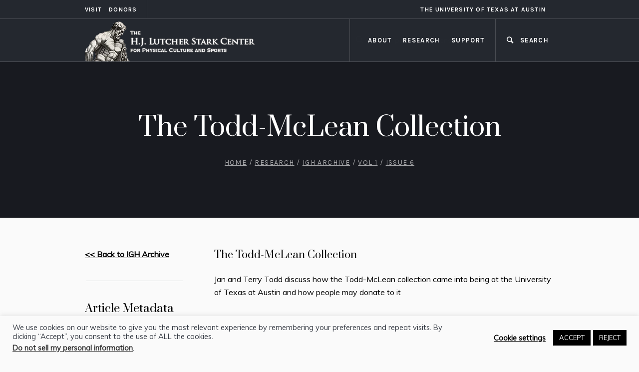

--- FILE ---
content_type: text/html; charset=UTF-8
request_url: https://starkcenter.org/igh_article/igh0101h/
body_size: 17386
content:
<!DOCTYPE html>
<html lang="en-US" class="cmsmasters_html">
<head>
<meta charset="UTF-8" />
<meta name="viewport" content="width=device-width, initial-scale=1, maximum-scale=1" />
<meta name="format-detection" content="telephone=no" />
<link rel="profile" href="//gmpg.org/xfn/11" />
<link rel="pingback" href="https://starkcenter.org/xmlrpc.php" />
<title>The Todd-McLean Collection</title>
<meta name='robots' content='max-image-preview:large' />
	<style>img:is([sizes="auto" i], [sizes^="auto," i]) { contain-intrinsic-size: 3000px 1500px }</style>
	
<!-- Google Tag Manager for WordPress by gtm4wp.com -->
<script data-cfasync="false" data-pagespeed-no-defer>
	var gtm4wp_datalayer_name = "dataLayer";
	var dataLayer = dataLayer || [];
</script>
<!-- End Google Tag Manager for WordPress by gtm4wp.com --><link rel='dns-prefetch' href='//fonts.googleapis.com' />
<script type="text/javascript">
/* <![CDATA[ */
window._wpemojiSettings = {"baseUrl":"https:\/\/s.w.org\/images\/core\/emoji\/15.0.3\/72x72\/","ext":".png","svgUrl":"https:\/\/s.w.org\/images\/core\/emoji\/15.0.3\/svg\/","svgExt":".svg","source":{"concatemoji":"https:\/\/starkcenter.org\/wp-includes\/js\/wp-emoji-release.min.js"}};
/*! This file is auto-generated */
!function(i,n){var o,s,e;function c(e){try{var t={supportTests:e,timestamp:(new Date).valueOf()};sessionStorage.setItem(o,JSON.stringify(t))}catch(e){}}function p(e,t,n){e.clearRect(0,0,e.canvas.width,e.canvas.height),e.fillText(t,0,0);var t=new Uint32Array(e.getImageData(0,0,e.canvas.width,e.canvas.height).data),r=(e.clearRect(0,0,e.canvas.width,e.canvas.height),e.fillText(n,0,0),new Uint32Array(e.getImageData(0,0,e.canvas.width,e.canvas.height).data));return t.every(function(e,t){return e===r[t]})}function u(e,t,n){switch(t){case"flag":return n(e,"\ud83c\udff3\ufe0f\u200d\u26a7\ufe0f","\ud83c\udff3\ufe0f\u200b\u26a7\ufe0f")?!1:!n(e,"\ud83c\uddfa\ud83c\uddf3","\ud83c\uddfa\u200b\ud83c\uddf3")&&!n(e,"\ud83c\udff4\udb40\udc67\udb40\udc62\udb40\udc65\udb40\udc6e\udb40\udc67\udb40\udc7f","\ud83c\udff4\u200b\udb40\udc67\u200b\udb40\udc62\u200b\udb40\udc65\u200b\udb40\udc6e\u200b\udb40\udc67\u200b\udb40\udc7f");case"emoji":return!n(e,"\ud83d\udc26\u200d\u2b1b","\ud83d\udc26\u200b\u2b1b")}return!1}function f(e,t,n){var r="undefined"!=typeof WorkerGlobalScope&&self instanceof WorkerGlobalScope?new OffscreenCanvas(300,150):i.createElement("canvas"),a=r.getContext("2d",{willReadFrequently:!0}),o=(a.textBaseline="top",a.font="600 32px Arial",{});return e.forEach(function(e){o[e]=t(a,e,n)}),o}function t(e){var t=i.createElement("script");t.src=e,t.defer=!0,i.head.appendChild(t)}"undefined"!=typeof Promise&&(o="wpEmojiSettingsSupports",s=["flag","emoji"],n.supports={everything:!0,everythingExceptFlag:!0},e=new Promise(function(e){i.addEventListener("DOMContentLoaded",e,{once:!0})}),new Promise(function(t){var n=function(){try{var e=JSON.parse(sessionStorage.getItem(o));if("object"==typeof e&&"number"==typeof e.timestamp&&(new Date).valueOf()<e.timestamp+604800&&"object"==typeof e.supportTests)return e.supportTests}catch(e){}return null}();if(!n){if("undefined"!=typeof Worker&&"undefined"!=typeof OffscreenCanvas&&"undefined"!=typeof URL&&URL.createObjectURL&&"undefined"!=typeof Blob)try{var e="postMessage("+f.toString()+"("+[JSON.stringify(s),u.toString(),p.toString()].join(",")+"));",r=new Blob([e],{type:"text/javascript"}),a=new Worker(URL.createObjectURL(r),{name:"wpTestEmojiSupports"});return void(a.onmessage=function(e){c(n=e.data),a.terminate(),t(n)})}catch(e){}c(n=f(s,u,p))}t(n)}).then(function(e){for(var t in e)n.supports[t]=e[t],n.supports.everything=n.supports.everything&&n.supports[t],"flag"!==t&&(n.supports.everythingExceptFlag=n.supports.everythingExceptFlag&&n.supports[t]);n.supports.everythingExceptFlag=n.supports.everythingExceptFlag&&!n.supports.flag,n.DOMReady=!1,n.readyCallback=function(){n.DOMReady=!0}}).then(function(){return e}).then(function(){var e;n.supports.everything||(n.readyCallback(),(e=n.source||{}).concatemoji?t(e.concatemoji):e.wpemoji&&e.twemoji&&(t(e.twemoji),t(e.wpemoji)))}))}((window,document),window._wpemojiSettings);
/* ]]> */
</script>
<style id='wp-emoji-styles-inline-css' type='text/css'>

	img.wp-smiley, img.emoji {
		display: inline !important;
		border: none !important;
		box-shadow: none !important;
		height: 1em !important;
		width: 1em !important;
		margin: 0 0.07em !important;
		vertical-align: -0.1em !important;
		background: none !important;
		padding: 0 !important;
	}
</style>
<link rel='stylesheet' id='wp-block-library-css' href='https://starkcenter.org/wp-includes/css/dist/block-library/style.min.css' type='text/css' media='all' />
<style id='filebird-block-filebird-gallery-style-inline-css' type='text/css'>
ul.filebird-block-filebird-gallery{margin:auto!important;padding:0!important;width:100%}ul.filebird-block-filebird-gallery.layout-grid{display:grid;grid-gap:20px;align-items:stretch;grid-template-columns:repeat(var(--columns),1fr);justify-items:stretch}ul.filebird-block-filebird-gallery.layout-grid li img{border:1px solid #ccc;box-shadow:2px 2px 6px 0 rgba(0,0,0,.3);height:100%;max-width:100%;-o-object-fit:cover;object-fit:cover;width:100%}ul.filebird-block-filebird-gallery.layout-masonry{-moz-column-count:var(--columns);-moz-column-gap:var(--space);column-gap:var(--space);-moz-column-width:var(--min-width);columns:var(--min-width) var(--columns);display:block;overflow:auto}ul.filebird-block-filebird-gallery.layout-masonry li{margin-bottom:var(--space)}ul.filebird-block-filebird-gallery li{list-style:none}ul.filebird-block-filebird-gallery li figure{height:100%;margin:0;padding:0;position:relative;width:100%}ul.filebird-block-filebird-gallery li figure figcaption{background:linear-gradient(0deg,rgba(0,0,0,.7),rgba(0,0,0,.3) 70%,transparent);bottom:0;box-sizing:border-box;color:#fff;font-size:.8em;margin:0;max-height:100%;overflow:auto;padding:3em .77em .7em;position:absolute;text-align:center;width:100%;z-index:2}ul.filebird-block-filebird-gallery li figure figcaption a{color:inherit}

</style>
<style id='classic-theme-styles-inline-css' type='text/css'>
/*! This file is auto-generated */
.wp-block-button__link{color:#fff;background-color:#32373c;border-radius:9999px;box-shadow:none;text-decoration:none;padding:calc(.667em + 2px) calc(1.333em + 2px);font-size:1.125em}.wp-block-file__button{background:#32373c;color:#fff;text-decoration:none}
</style>
<style id='global-styles-inline-css' type='text/css'>
:root{--wp--preset--aspect-ratio--square: 1;--wp--preset--aspect-ratio--4-3: 4/3;--wp--preset--aspect-ratio--3-4: 3/4;--wp--preset--aspect-ratio--3-2: 3/2;--wp--preset--aspect-ratio--2-3: 2/3;--wp--preset--aspect-ratio--16-9: 16/9;--wp--preset--aspect-ratio--9-16: 9/16;--wp--preset--color--black: #000000;--wp--preset--color--cyan-bluish-gray: #abb8c3;--wp--preset--color--white: #ffffff;--wp--preset--color--pale-pink: #f78da7;--wp--preset--color--vivid-red: #cf2e2e;--wp--preset--color--luminous-vivid-orange: #ff6900;--wp--preset--color--luminous-vivid-amber: #fcb900;--wp--preset--color--light-green-cyan: #7bdcb5;--wp--preset--color--vivid-green-cyan: #00d084;--wp--preset--color--pale-cyan-blue: #8ed1fc;--wp--preset--color--vivid-cyan-blue: #0693e3;--wp--preset--color--vivid-purple: #9b51e0;--wp--preset--color--color-1: #000000;--wp--preset--color--color-2: #ffffff;--wp--preset--color--color-3: #797979;--wp--preset--color--color-4: #4c4c4c;--wp--preset--color--color-5: #787b80;--wp--preset--color--color-6: #16202f;--wp--preset--color--color-7: #fafafa;--wp--preset--color--color-8: #d8dadc;--wp--preset--gradient--vivid-cyan-blue-to-vivid-purple: linear-gradient(135deg,rgba(6,147,227,1) 0%,rgb(155,81,224) 100%);--wp--preset--gradient--light-green-cyan-to-vivid-green-cyan: linear-gradient(135deg,rgb(122,220,180) 0%,rgb(0,208,130) 100%);--wp--preset--gradient--luminous-vivid-amber-to-luminous-vivid-orange: linear-gradient(135deg,rgba(252,185,0,1) 0%,rgba(255,105,0,1) 100%);--wp--preset--gradient--luminous-vivid-orange-to-vivid-red: linear-gradient(135deg,rgba(255,105,0,1) 0%,rgb(207,46,46) 100%);--wp--preset--gradient--very-light-gray-to-cyan-bluish-gray: linear-gradient(135deg,rgb(238,238,238) 0%,rgb(169,184,195) 100%);--wp--preset--gradient--cool-to-warm-spectrum: linear-gradient(135deg,rgb(74,234,220) 0%,rgb(151,120,209) 20%,rgb(207,42,186) 40%,rgb(238,44,130) 60%,rgb(251,105,98) 80%,rgb(254,248,76) 100%);--wp--preset--gradient--blush-light-purple: linear-gradient(135deg,rgb(255,206,236) 0%,rgb(152,150,240) 100%);--wp--preset--gradient--blush-bordeaux: linear-gradient(135deg,rgb(254,205,165) 0%,rgb(254,45,45) 50%,rgb(107,0,62) 100%);--wp--preset--gradient--luminous-dusk: linear-gradient(135deg,rgb(255,203,112) 0%,rgb(199,81,192) 50%,rgb(65,88,208) 100%);--wp--preset--gradient--pale-ocean: linear-gradient(135deg,rgb(255,245,203) 0%,rgb(182,227,212) 50%,rgb(51,167,181) 100%);--wp--preset--gradient--electric-grass: linear-gradient(135deg,rgb(202,248,128) 0%,rgb(113,206,126) 100%);--wp--preset--gradient--midnight: linear-gradient(135deg,rgb(2,3,129) 0%,rgb(40,116,252) 100%);--wp--preset--font-size--small: 13px;--wp--preset--font-size--medium: 20px;--wp--preset--font-size--large: 36px;--wp--preset--font-size--x-large: 42px;--wp--preset--spacing--20: 0.44rem;--wp--preset--spacing--30: 0.67rem;--wp--preset--spacing--40: 1rem;--wp--preset--spacing--50: 1.5rem;--wp--preset--spacing--60: 2.25rem;--wp--preset--spacing--70: 3.38rem;--wp--preset--spacing--80: 5.06rem;--wp--preset--shadow--natural: 6px 6px 9px rgba(0, 0, 0, 0.2);--wp--preset--shadow--deep: 12px 12px 50px rgba(0, 0, 0, 0.4);--wp--preset--shadow--sharp: 6px 6px 0px rgba(0, 0, 0, 0.2);--wp--preset--shadow--outlined: 6px 6px 0px -3px rgba(255, 255, 255, 1), 6px 6px rgba(0, 0, 0, 1);--wp--preset--shadow--crisp: 6px 6px 0px rgba(0, 0, 0, 1);}:where(.is-layout-flex){gap: 0.5em;}:where(.is-layout-grid){gap: 0.5em;}body .is-layout-flex{display: flex;}.is-layout-flex{flex-wrap: wrap;align-items: center;}.is-layout-flex > :is(*, div){margin: 0;}body .is-layout-grid{display: grid;}.is-layout-grid > :is(*, div){margin: 0;}:where(.wp-block-columns.is-layout-flex){gap: 2em;}:where(.wp-block-columns.is-layout-grid){gap: 2em;}:where(.wp-block-post-template.is-layout-flex){gap: 1.25em;}:where(.wp-block-post-template.is-layout-grid){gap: 1.25em;}.has-black-color{color: var(--wp--preset--color--black) !important;}.has-cyan-bluish-gray-color{color: var(--wp--preset--color--cyan-bluish-gray) !important;}.has-white-color{color: var(--wp--preset--color--white) !important;}.has-pale-pink-color{color: var(--wp--preset--color--pale-pink) !important;}.has-vivid-red-color{color: var(--wp--preset--color--vivid-red) !important;}.has-luminous-vivid-orange-color{color: var(--wp--preset--color--luminous-vivid-orange) !important;}.has-luminous-vivid-amber-color{color: var(--wp--preset--color--luminous-vivid-amber) !important;}.has-light-green-cyan-color{color: var(--wp--preset--color--light-green-cyan) !important;}.has-vivid-green-cyan-color{color: var(--wp--preset--color--vivid-green-cyan) !important;}.has-pale-cyan-blue-color{color: var(--wp--preset--color--pale-cyan-blue) !important;}.has-vivid-cyan-blue-color{color: var(--wp--preset--color--vivid-cyan-blue) !important;}.has-vivid-purple-color{color: var(--wp--preset--color--vivid-purple) !important;}.has-black-background-color{background-color: var(--wp--preset--color--black) !important;}.has-cyan-bluish-gray-background-color{background-color: var(--wp--preset--color--cyan-bluish-gray) !important;}.has-white-background-color{background-color: var(--wp--preset--color--white) !important;}.has-pale-pink-background-color{background-color: var(--wp--preset--color--pale-pink) !important;}.has-vivid-red-background-color{background-color: var(--wp--preset--color--vivid-red) !important;}.has-luminous-vivid-orange-background-color{background-color: var(--wp--preset--color--luminous-vivid-orange) !important;}.has-luminous-vivid-amber-background-color{background-color: var(--wp--preset--color--luminous-vivid-amber) !important;}.has-light-green-cyan-background-color{background-color: var(--wp--preset--color--light-green-cyan) !important;}.has-vivid-green-cyan-background-color{background-color: var(--wp--preset--color--vivid-green-cyan) !important;}.has-pale-cyan-blue-background-color{background-color: var(--wp--preset--color--pale-cyan-blue) !important;}.has-vivid-cyan-blue-background-color{background-color: var(--wp--preset--color--vivid-cyan-blue) !important;}.has-vivid-purple-background-color{background-color: var(--wp--preset--color--vivid-purple) !important;}.has-black-border-color{border-color: var(--wp--preset--color--black) !important;}.has-cyan-bluish-gray-border-color{border-color: var(--wp--preset--color--cyan-bluish-gray) !important;}.has-white-border-color{border-color: var(--wp--preset--color--white) !important;}.has-pale-pink-border-color{border-color: var(--wp--preset--color--pale-pink) !important;}.has-vivid-red-border-color{border-color: var(--wp--preset--color--vivid-red) !important;}.has-luminous-vivid-orange-border-color{border-color: var(--wp--preset--color--luminous-vivid-orange) !important;}.has-luminous-vivid-amber-border-color{border-color: var(--wp--preset--color--luminous-vivid-amber) !important;}.has-light-green-cyan-border-color{border-color: var(--wp--preset--color--light-green-cyan) !important;}.has-vivid-green-cyan-border-color{border-color: var(--wp--preset--color--vivid-green-cyan) !important;}.has-pale-cyan-blue-border-color{border-color: var(--wp--preset--color--pale-cyan-blue) !important;}.has-vivid-cyan-blue-border-color{border-color: var(--wp--preset--color--vivid-cyan-blue) !important;}.has-vivid-purple-border-color{border-color: var(--wp--preset--color--vivid-purple) !important;}.has-vivid-cyan-blue-to-vivid-purple-gradient-background{background: var(--wp--preset--gradient--vivid-cyan-blue-to-vivid-purple) !important;}.has-light-green-cyan-to-vivid-green-cyan-gradient-background{background: var(--wp--preset--gradient--light-green-cyan-to-vivid-green-cyan) !important;}.has-luminous-vivid-amber-to-luminous-vivid-orange-gradient-background{background: var(--wp--preset--gradient--luminous-vivid-amber-to-luminous-vivid-orange) !important;}.has-luminous-vivid-orange-to-vivid-red-gradient-background{background: var(--wp--preset--gradient--luminous-vivid-orange-to-vivid-red) !important;}.has-very-light-gray-to-cyan-bluish-gray-gradient-background{background: var(--wp--preset--gradient--very-light-gray-to-cyan-bluish-gray) !important;}.has-cool-to-warm-spectrum-gradient-background{background: var(--wp--preset--gradient--cool-to-warm-spectrum) !important;}.has-blush-light-purple-gradient-background{background: var(--wp--preset--gradient--blush-light-purple) !important;}.has-blush-bordeaux-gradient-background{background: var(--wp--preset--gradient--blush-bordeaux) !important;}.has-luminous-dusk-gradient-background{background: var(--wp--preset--gradient--luminous-dusk) !important;}.has-pale-ocean-gradient-background{background: var(--wp--preset--gradient--pale-ocean) !important;}.has-electric-grass-gradient-background{background: var(--wp--preset--gradient--electric-grass) !important;}.has-midnight-gradient-background{background: var(--wp--preset--gradient--midnight) !important;}.has-small-font-size{font-size: var(--wp--preset--font-size--small) !important;}.has-medium-font-size{font-size: var(--wp--preset--font-size--medium) !important;}.has-large-font-size{font-size: var(--wp--preset--font-size--large) !important;}.has-x-large-font-size{font-size: var(--wp--preset--font-size--x-large) !important;}
:where(.wp-block-post-template.is-layout-flex){gap: 1.25em;}:where(.wp-block-post-template.is-layout-grid){gap: 1.25em;}
:where(.wp-block-columns.is-layout-flex){gap: 2em;}:where(.wp-block-columns.is-layout-grid){gap: 2em;}
:root :where(.wp-block-pullquote){font-size: 1.5em;line-height: 1.6;}
</style>
<link rel='stylesheet' id='contact-form-7-css' href='https://starkcenter.org/wp-content/plugins/contact-form-7/includes/css/styles.css' type='text/css' media='all' />
<link rel='stylesheet' id='cookie-law-info-css' href='https://starkcenter.org/wp-content/plugins/cookie-law-info/legacy/public/css/cookie-law-info-public.css' type='text/css' media='all' />
<link rel='stylesheet' id='cookie-law-info-gdpr-css' href='https://starkcenter.org/wp-content/plugins/cookie-law-info/legacy/public/css/cookie-law-info-gdpr.css' type='text/css' media='all' />
<link rel='stylesheet' id='galleria-metropolia-theme-style-css' href='https://starkcenter.org/wp-content/themes/galleria-metropolia/style.css' type='text/css' media='screen, print' />
<link rel='stylesheet' id='galleria-metropolia-style-css' href='https://starkcenter.org/wp-content/themes/galleria-metropolia/theme-framework/theme-style/css/style.css' type='text/css' media='screen, print' />
<style id='galleria-metropolia-style-inline-css' type='text/css'>

	.header_mid .header_mid_inner .logo_wrap {
		width : 344px;
	}

	.header_mid_inner .logo img.logo_retina {
		width : 344px;
	}
	
	.header_mid_scroll .header_mid_inner .logo img.logo_retina {
		width : auto;
	}


			.headline_color {
				background-color:rgba(49,53,64,0.5);
			}
			
		.headline_aligner, 
		.cmsmasters_breadcrumbs_aligner {
			min-height:312px;
		}
		

		#page .cmsmasters_social_icon_color.cmsmasters_social_icon_1 {
			color:rgba(255,255,255,0.4);
		}
					
		#page .cmsmasters_social_icon_color.cmsmasters_social_icon_1:hover {
			color:#ffffff;
		}
					
		#page .cmsmasters_social_icon_color.cmsmasters_social_icon_2 {
			color:rgba(255,255,255,0.4);
		}
					
		#page .cmsmasters_social_icon_color.cmsmasters_social_icon_2:hover {
			color:#ffffff;
		}
					
		#page .cmsmasters_social_icon_color.cmsmasters_social_icon_3 {
			color:rgba(255,255,255,0.4);
		}
					
		#page .cmsmasters_social_icon_color.cmsmasters_social_icon_3:hover {
			color:#ffffff;
		}
					

	.header_top {
		height : 38px;
	}
	
	.header_mid {
		height : 86px;
	}
	
	.header_bot {
		height : 60px;
	}
	
	#page.cmsmasters_heading_after_header #middle, 
	#page.cmsmasters_heading_under_header #middle .headline .headline_outer {
		padding-top : 86px;
	}
	
	#page.cmsmasters_heading_after_header.enable_header_top #middle, 
	#page.cmsmasters_heading_under_header.enable_header_top #middle .headline .headline_outer {
		padding-top : 124px;
	}
	
	#page.cmsmasters_heading_after_header.enable_header_bottom #middle, 
	#page.cmsmasters_heading_under_header.enable_header_bottom #middle .headline .headline_outer {
		padding-top : 146px;
	}
	
	#page.cmsmasters_heading_after_header.enable_header_top.enable_header_bottom #middle, 
	#page.cmsmasters_heading_under_header.enable_header_top.enable_header_bottom #middle .headline .headline_outer {
		padding-top : 184px;
	}
	
	@media only screen and (max-width: 1024px) {
		.header_top,
		.header_mid,
		.header_bot {
			height : auto;
		}
		
		.header_mid .header_mid_inner > div {
			height : 86px;
		}
		
		.header_bot .header_bot_inner > div {
			height : 60px;
		}
		
		#page.cmsmasters_heading_after_header #middle, 
		#page.cmsmasters_heading_under_header #middle .headline .headline_outer, 
		#page.cmsmasters_heading_after_header.enable_header_top #middle, 
		#page.cmsmasters_heading_under_header.enable_header_top #middle .headline .headline_outer, 
		#page.cmsmasters_heading_after_header.enable_header_bottom #middle, 
		#page.cmsmasters_heading_under_header.enable_header_bottom #middle .headline .headline_outer, 
		#page.cmsmasters_heading_after_header.enable_header_top.enable_header_bottom #middle, 
		#page.cmsmasters_heading_under_header.enable_header_top.enable_header_bottom #middle .headline .headline_outer {
			padding-top : 0 !important;
		}
	}
	
	@media only screen and (max-width: 768px) {
		.header_mid .header_mid_inner > div, 
		.header_bot .header_bot_inner > div {
			height:auto;
		}
	}
#page .cmsmasters_rounded_button {
    width: 100px;
    padding: 28px 10px;
}
</style>
<link rel='stylesheet' id='galleria-metropolia-adaptive-css' href='https://starkcenter.org/wp-content/themes/galleria-metropolia/theme-framework/theme-style/css/adaptive.css' type='text/css' media='screen, print' />
<link rel='stylesheet' id='galleria-metropolia-retina-css' href='https://starkcenter.org/wp-content/themes/galleria-metropolia/theme-framework/theme-style/css/retina.css' type='text/css' media='screen' />
<link rel='stylesheet' id='galleria-metropolia-icons-css' href='https://starkcenter.org/wp-content/themes/galleria-metropolia/css/fontello.css' type='text/css' media='screen' />
<link rel='stylesheet' id='galleria-metropolia-icons-custom-css' href='https://starkcenter.org/wp-content/themes/galleria-metropolia/theme-vars/theme-style/css/fontello-custom.css' type='text/css' media='screen' />
<link rel='stylesheet' id='animate-css' href='https://starkcenter.org/wp-content/themes/galleria-metropolia/css/animate.css' type='text/css' media='screen' />
<link rel='stylesheet' id='ilightbox-css' href='https://starkcenter.org/wp-content/themes/galleria-metropolia/css/ilightbox.css' type='text/css' media='screen' />
<link rel='stylesheet' id='ilightbox-skin-smooth-css' href='https://starkcenter.org/wp-content/themes/galleria-metropolia/css/ilightbox-skins/smooth-skin.css' type='text/css' media='screen' />
<link rel='stylesheet' id='galleria-metropolia-fonts-schemes-css' href='https://starkcenter.org/wp-content/uploads/cmsmasters_styles/galleria-metropolia.css' type='text/css' media='screen' />
<link rel='stylesheet' id='google-fonts-css' href='//fonts.googleapis.com/css?family=Muli%7CKarla%3A400%2C400i%2C700%2C700i%7CPrata&#038;ver=5514cf736048bcef6d13880a06dda83f' type='text/css' media='all' />
<link rel='stylesheet' id='galleria-metropolia-gutenberg-frontend-style-css' href='https://starkcenter.org/wp-content/themes/galleria-metropolia/gutenberg/cmsmasters-framework/theme-style/css/frontend-style.css' type='text/css' media='screen' />
<link rel='stylesheet' id='galleria-metropolia-child-style-css' href='https://starkcenter.org/wp-content/themes/stark-child-v2/style.css' type='text/css' media='screen, print' />
<style id='kadence-blocks-global-variables-inline-css' type='text/css'>
:root {--global-kb-font-size-sm:clamp(0.8rem, 0.73rem + 0.217vw, 0.9rem);--global-kb-font-size-md:clamp(1.1rem, 0.995rem + 0.326vw, 1.25rem);--global-kb-font-size-lg:clamp(1.75rem, 1.576rem + 0.543vw, 2rem);--global-kb-font-size-xl:clamp(2.25rem, 1.728rem + 1.63vw, 3rem);--global-kb-font-size-xxl:clamp(2.5rem, 1.456rem + 3.26vw, 4rem);--global-kb-font-size-xxxl:clamp(2.75rem, 0.489rem + 7.065vw, 6rem);}:root {--global-palette1: #3182CE;--global-palette2: #2B6CB0;--global-palette3: #1A202C;--global-palette4: #2D3748;--global-palette5: #4A5568;--global-palette6: #718096;--global-palette7: #EDF2F7;--global-palette8: #F7FAFC;--global-palette9: #ffffff;}
</style>
<script type="text/javascript" src="https://starkcenter.org/wp-includes/js/jquery/jquery.min.js" id="jquery-core-js"></script>
<script type="text/javascript" src="https://starkcenter.org/wp-includes/js/jquery/jquery-migrate.min.js" id="jquery-migrate-js"></script>
<script type="text/javascript" src="https://starkcenter.org/wp-content/themes/galleria-metropolia/js/respond.min.js" id="respond-js"></script>
<script type="text/javascript" id="wpo_min-header-2-js-extra">
/* <![CDATA[ */
var Cli_Data = {"nn_cookie_ids":["NID","CONSENT","_gat_gtag_UA_157682467_1","_gid","_ga","yt-remote-connected-devices","yt-remote-device-id","VISITOR_INFO1_LIVE","YSC","CookieLawInfoConsent","_GRECAPTCHA","cookielawinfo-checkbox-others","cookielawinfo-checkbox-advertisement","cookielawinfo-checkbox-analytics","cookielawinfo-checkbox-performance","cookielawinfo-checkbox-functional","cookielawinfo-checkbox-necessary"],"cookielist":[],"non_necessary_cookies":{"necessary":["CookieLawInfoConsent","_GRECAPTCHA"],"analytics":["_ga","_gid","_gat_gtag_UA_157682467_1","CONSENT"],"advertisement":["NID","YSC","VISITOR_INFO1_LIVE","yt-remote-device-id","yt-remote-connected-devices"]},"ccpaEnabled":"1","ccpaRegionBased":"","ccpaBarEnabled":"","strictlyEnabled":["necessary","obligatoire"],"ccpaType":"ccpa_gdpr","js_blocking":"","custom_integration":"","triggerDomRefresh":"","secure_cookies":""};
var cli_cookiebar_settings = {"animate_speed_hide":"500","animate_speed_show":"500","background":"#fafafa","border":"#b1a6a6c2","border_on":"","button_1_button_colour":"#000","button_1_button_hover":"#000000","button_1_link_colour":"#fff","button_1_as_button":"1","button_1_new_win":"","button_2_button_colour":"#333","button_2_button_hover":"#292929","button_2_link_colour":"#000000","button_2_as_button":"","button_2_hidebar":"","button_3_button_colour":"#000","button_3_button_hover":"#000000","button_3_link_colour":"#fff","button_3_as_button":"1","button_3_new_win":"","button_4_button_colour":"#000","button_4_button_hover":"#000000","button_4_link_colour":"#000000","button_4_as_button":"","button_7_button_colour":"#000000","button_7_button_hover":"#000000","button_7_link_colour":"#fff","button_7_as_button":"1","button_7_new_win":"","font_family":"inherit","header_fix":"","notify_animate_hide":"1","notify_animate_show":"","notify_div_id":"#cookie-law-info-bar","notify_position_horizontal":"right","notify_position_vertical":"bottom","scroll_close":"","scroll_close_reload":"","accept_close_reload":"","reject_close_reload":"","showagain_tab":"","showagain_background":"#fff","showagain_border":"#000","showagain_div_id":"#cookie-law-info-again","showagain_x_position":"100px","text":"#353a43","show_once_yn":"","show_once":"10000","logging_on":"","as_popup":"","popup_overlay":"1","bar_heading_text":"","cookie_bar_as":"banner","popup_showagain_position":"bottom-right","widget_position":"left"};
var log_object = {"ajax_url":"https:\/\/starkcenter.org\/wp-admin\/admin-ajax.php"};
/* ]]> */
</script>
<script type="text/javascript" src="https://starkcenter.org/wp-content/cache/wpo-minify/1762200517/assets/wpo-minify-header-jquerycookie-law-info1753304727.min.js" id="wpo_min-header-2-js"></script>
<script type="text/javascript" id="wpo_min-header-3-js-extra">
/* <![CDATA[ */
var Cli_Data = {"nn_cookie_ids":["NID","CONSENT","_gat_gtag_UA_157682467_1","_gid","_ga","yt-remote-connected-devices","yt-remote-device-id","VISITOR_INFO1_LIVE","YSC","CookieLawInfoConsent","_GRECAPTCHA","cookielawinfo-checkbox-others","cookielawinfo-checkbox-advertisement","cookielawinfo-checkbox-analytics","cookielawinfo-checkbox-performance","cookielawinfo-checkbox-functional","cookielawinfo-checkbox-necessary"],"cookielist":[],"non_necessary_cookies":{"necessary":["CookieLawInfoConsent","_GRECAPTCHA"],"analytics":["_ga","_gid","_gat_gtag_UA_157682467_1","CONSENT"],"advertisement":["NID","YSC","VISITOR_INFO1_LIVE","yt-remote-device-id","yt-remote-connected-devices"]},"ccpaEnabled":"1","ccpaRegionBased":"","ccpaBarEnabled":"","strictlyEnabled":["necessary","obligatoire"],"ccpaType":"ccpa_gdpr","js_blocking":"","custom_integration":"","triggerDomRefresh":"","secure_cookies":""};
var cli_cookiebar_settings = {"animate_speed_hide":"500","animate_speed_show":"500","background":"#fafafa","border":"#b1a6a6c2","border_on":"","button_1_button_colour":"#000","button_1_button_hover":"#000000","button_1_link_colour":"#fff","button_1_as_button":"1","button_1_new_win":"","button_2_button_colour":"#333","button_2_button_hover":"#292929","button_2_link_colour":"#000000","button_2_as_button":"","button_2_hidebar":"","button_3_button_colour":"#000","button_3_button_hover":"#000000","button_3_link_colour":"#fff","button_3_as_button":"1","button_3_new_win":"","button_4_button_colour":"#000","button_4_button_hover":"#000000","button_4_link_colour":"#000000","button_4_as_button":"","button_7_button_colour":"#000000","button_7_button_hover":"#000000","button_7_link_colour":"#fff","button_7_as_button":"1","button_7_new_win":"","font_family":"inherit","header_fix":"","notify_animate_hide":"1","notify_animate_show":"","notify_div_id":"#cookie-law-info-bar","notify_position_horizontal":"right","notify_position_vertical":"bottom","scroll_close":"","scroll_close_reload":"","accept_close_reload":"","reject_close_reload":"","showagain_tab":"","showagain_background":"#fff","showagain_border":"#000","showagain_div_id":"#cookie-law-info-again","showagain_x_position":"100px","text":"#353a43","show_once_yn":"","show_once":"10000","logging_on":"","as_popup":"","popup_overlay":"1","bar_heading_text":"","cookie_bar_as":"banner","popup_showagain_position":"bottom-right","widget_position":"left"};
var log_object = {"ajax_url":"https:\/\/starkcenter.org\/wp-admin\/admin-ajax.php"};
var ccpa_data = {"opt_out_prompt":"Do you really wish to opt out?","opt_out_confirm":"Confirm","opt_out_cancel":"Cancel"};
/* ]]> */
</script>
<script type="text/javascript" src="https://starkcenter.org/wp-content/cache/wpo-minify/1762200517/assets/wpo-minify-header-jquerycookie-law-infocookie-law-info-ccpa1753304727.min.js" id="wpo_min-header-3-js"></script>
<script type="text/javascript" id="wpo_min-header-4-js-extra">
/* <![CDATA[ */
var FB3D_CLIENT_LOCALE = {"ajaxurl":"https:\/\/starkcenter.org\/wp-admin\/admin-ajax.php","dictionary":{"Table of contents":"Table of contents","Close":"Close","Bookmarks":"Bookmarks","Thumbnails":"Thumbnails","Search":"Search","Share":"Share","Facebook":"Facebook","Twitter":"Twitter","Email":"Email","Play":"Play","Previous page":"Previous page","Next page":"Next page","Zoom in":"Zoom in","Zoom out":"Zoom out","Fit view":"Fit view","Auto play":"Auto play","Full screen":"Full screen","More":"More","Smart pan":"Smart pan","Single page":"Single page","Sounds":"Sounds","Stats":"Stats","Print":"Print","Download":"Download","Goto first page":"Goto first page","Goto last page":"Goto last page"},"images":"https:\/\/starkcenter.org\/wp-content\/plugins\/interactive-3d-flipbook-powered-physics-engine\/assets\/images\/","jsData":{"urls":[],"posts":{"ids_mis":[],"ids":[]},"pages":[],"firstPages":[],"bookCtrlProps":{"actions":{"cmdSave":{"enabled":"0","enabledInNarrow":"0"}},"skin":{"default":"short-black-book-view"}},"bookTemplates":[]},"key":"3d-flip-book","pdfJS":{"pdfJsLib":"https:\/\/starkcenter.org\/wp-content\/plugins\/interactive-3d-flipbook-powered-physics-engine\/assets\/js\/pdf.min.js?ver=4.3.136","pdfJsWorker":"https:\/\/starkcenter.org\/wp-content\/plugins\/interactive-3d-flipbook-powered-physics-engine\/assets\/js\/pdf.worker.js?ver=4.3.136","stablePdfJsLib":"https:\/\/starkcenter.org\/wp-content\/plugins\/interactive-3d-flipbook-powered-physics-engine\/assets\/js\/stable\/pdf.min.js?ver=2.5.207","stablePdfJsWorker":"https:\/\/starkcenter.org\/wp-content\/plugins\/interactive-3d-flipbook-powered-physics-engine\/assets\/js\/stable\/pdf.worker.js?ver=2.5.207","pdfJsCMapUrl":"https:\/\/starkcenter.org\/wp-content\/plugins\/interactive-3d-flipbook-powered-physics-engine\/assets\/cmaps\/"},"cacheurl":"https:\/\/starkcenter.org\/wp-content\/uploads\/3d-flip-book\/cache\/","pluginsurl":"https:\/\/starkcenter.org\/wp-content\/plugins\/","pluginurl":"https:\/\/starkcenter.org\/wp-content\/plugins\/interactive-3d-flipbook-powered-physics-engine\/","thumbnailSize":{"width":"150","height":"150"},"version":"1.16.17"};
/* ]]> */
</script>
<script type="text/javascript" src="https://starkcenter.org/wp-content/cache/wpo-minify/1762200517/assets/wpo-minify-header-jquery3d-flip-book-client-locale-loader1762200515.min.js" id="wpo_min-header-4-js" async="async" data-wp-strategy="async"></script>
<script type="text/javascript" src="//starkcenter.org/wp-content/plugins/revslider/sr6/assets/js/rbtools.min.js" async id="tp-tools-js"></script>
<script type="text/javascript" src="//starkcenter.org/wp-content/plugins/revslider/sr6/assets/js/rs6.min.js" async id="revmin-js"></script>
<script type="text/javascript" src="https://starkcenter.org/wp-content/themes/galleria-metropolia/js/debounced-resize.min.js" id="debounced-resize-js"></script>
<script type="text/javascript" src="https://starkcenter.org/wp-content/themes/galleria-metropolia/js/modernizr.min.js" id="modernizr-js"></script>
<script type="text/javascript" src="https://starkcenter.org/wp-content/cache/wpo-minify/1762200517/assets/wpo-minify-header-iLightBoxstark1706925816.min.js" id="wpo_min-header-10-js"></script>
<link rel="https://api.w.org/" href="https://starkcenter.org/wp-json/" /><link rel="alternate" title="JSON" type="application/json" href="https://starkcenter.org/wp-json/wp/v2/igh_article/17310" /><link rel="EditURI" type="application/rsd+xml" title="RSD" href="https://starkcenter.org/xmlrpc.php?rsd" />

<link rel="canonical" href="https://starkcenter.org/igh_article/igh0101h/" />
<link rel='shortlink' href='https://starkcenter.org/?p=17310' />
<link rel="alternate" title="oEmbed (JSON)" type="application/json+oembed" href="https://starkcenter.org/wp-json/oembed/1.0/embed?url=https%3A%2F%2Fstarkcenter.org%2Figh_article%2Figh0101h%2F" />
<link rel="alternate" title="oEmbed (XML)" type="text/xml+oembed" href="https://starkcenter.org/wp-json/oembed/1.0/embed?url=https%3A%2F%2Fstarkcenter.org%2Figh_article%2Figh0101h%2F&#038;format=xml" />

		<!-- GA Google Analytics @ https://m0n.co/ga -->
		<script async src="https://www.googletagmanager.com/gtag/js?id=G-P3Y27YJ1F1"></script>
		<script>
			window.dataLayer = window.dataLayer || [];
			function gtag(){dataLayer.push(arguments);}
			gtag('js', new Date());
			gtag('config', 'G-P3Y27YJ1F1');
		</script>

	
<meta name="description" content="H.J. Lutcher Stark Center for Physical Culture and Sports" />

<!-- Google Tag Manager for WordPress by gtm4wp.com -->
<!-- GTM Container placement set to automatic -->
<script data-cfasync="false" data-pagespeed-no-defer>
	var dataLayer_content = {"pagePostType":"igh_article","pagePostType2":"single-igh_article","pagePostAuthor":"Andrew Miller"};
	dataLayer.push( dataLayer_content );
</script>
<script data-cfasync="false" data-pagespeed-no-defer>
(function(w,d,s,l,i){w[l]=w[l]||[];w[l].push({'gtm.start':
new Date().getTime(),event:'gtm.js'});var f=d.getElementsByTagName(s)[0],
j=d.createElement(s),dl=l!='dataLayer'?'&l='+l:'';j.async=true;j.src=
'//www.googletagmanager.com/gtm.js?id='+i+dl;f.parentNode.insertBefore(j,f);
})(window,document,'script','dataLayer','GTM-PD4MBBB5');
</script>
<!-- End Google Tag Manager for WordPress by gtm4wp.com --><meta name="generator" content="Powered by Slider Revolution 6.7.34 - responsive, Mobile-Friendly Slider Plugin for WordPress with comfortable drag and drop interface." />
<link rel="icon" href="https://starkcenter.org/wp-content/uploads/2018/09/cropped-logo-32x32.jpg" sizes="32x32" />
<link rel="icon" href="https://starkcenter.org/wp-content/uploads/2018/09/cropped-logo-192x192.jpg" sizes="192x192" />
<link rel="apple-touch-icon" href="https://starkcenter.org/wp-content/uploads/2018/09/cropped-logo-180x180.jpg" />
<meta name="msapplication-TileImage" content="https://starkcenter.org/wp-content/uploads/2018/09/cropped-logo-270x270.jpg" />
<script>function setREVStartSize(e){
			//window.requestAnimationFrame(function() {
				window.RSIW = window.RSIW===undefined ? window.innerWidth : window.RSIW;
				window.RSIH = window.RSIH===undefined ? window.innerHeight : window.RSIH;
				try {
					var pw = document.getElementById(e.c).parentNode.offsetWidth,
						newh;
					pw = pw===0 || isNaN(pw) || (e.l=="fullwidth" || e.layout=="fullwidth") ? window.RSIW : pw;
					e.tabw = e.tabw===undefined ? 0 : parseInt(e.tabw);
					e.thumbw = e.thumbw===undefined ? 0 : parseInt(e.thumbw);
					e.tabh = e.tabh===undefined ? 0 : parseInt(e.tabh);
					e.thumbh = e.thumbh===undefined ? 0 : parseInt(e.thumbh);
					e.tabhide = e.tabhide===undefined ? 0 : parseInt(e.tabhide);
					e.thumbhide = e.thumbhide===undefined ? 0 : parseInt(e.thumbhide);
					e.mh = e.mh===undefined || e.mh=="" || e.mh==="auto" ? 0 : parseInt(e.mh,0);
					if(e.layout==="fullscreen" || e.l==="fullscreen")
						newh = Math.max(e.mh,window.RSIH);
					else{
						e.gw = Array.isArray(e.gw) ? e.gw : [e.gw];
						for (var i in e.rl) if (e.gw[i]===undefined || e.gw[i]===0) e.gw[i] = e.gw[i-1];
						e.gh = e.el===undefined || e.el==="" || (Array.isArray(e.el) && e.el.length==0)? e.gh : e.el;
						e.gh = Array.isArray(e.gh) ? e.gh : [e.gh];
						for (var i in e.rl) if (e.gh[i]===undefined || e.gh[i]===0) e.gh[i] = e.gh[i-1];
											
						var nl = new Array(e.rl.length),
							ix = 0,
							sl;
						e.tabw = e.tabhide>=pw ? 0 : e.tabw;
						e.thumbw = e.thumbhide>=pw ? 0 : e.thumbw;
						e.tabh = e.tabhide>=pw ? 0 : e.tabh;
						e.thumbh = e.thumbhide>=pw ? 0 : e.thumbh;
						for (var i in e.rl) nl[i] = e.rl[i]<window.RSIW ? 0 : e.rl[i];
						sl = nl[0];
						for (var i in nl) if (sl>nl[i] && nl[i]>0) { sl = nl[i]; ix=i;}
						var m = pw>(e.gw[ix]+e.tabw+e.thumbw) ? 1 : (pw-(e.tabw+e.thumbw)) / (e.gw[ix]);
						newh =  (e.gh[ix] * m) + (e.tabh + e.thumbh);
					}
					var el = document.getElementById(e.c);
					if (el!==null && el) el.style.height = newh+"px";
					el = document.getElementById(e.c+"_wrapper");
					if (el!==null && el) {
						el.style.height = newh+"px";
						el.style.display = "block";
					}
				} catch(e){
					console.log("Failure at Presize of Slider:" + e)
				}
			//});
		  };</script>
		<style type="text/css" id="wp-custom-css">
			
/*Hide labels visual but still available to readers*/
.visuallyhidden {
	border: 0;
	clip: rect(0 0 0 0);
	height: 1px;
	overflow: hidden;
	padding: 0;
	position: absolute;
	white-space: nowrap;
	width: 1px;
}

/*Remove resizing of textarea in Contant Form 7*/
.wpcf7 textarea
{
    resize: none;
}

		</style>
		</head>
<body class="igh_article-template-default single single-igh_article postid-17310">

<!-- GTM Container placement set to automatic -->
<!-- Google Tag Manager (noscript) -->
				<noscript><iframe src="https://www.googletagmanager.com/ns.html?id=GTM-PD4MBBB5" height="0" width="0" style="display:none;visibility:hidden" aria-hidden="true"></iframe></noscript>
<!-- End Google Tag Manager (noscript) -->

<!-- Start Page -->
<div id="page" class="cmsmasters_liquid fixed_header enable_header_top cmsmasters_heading_under_header hfeed site">

<!-- Start Main -->
<div id="main">


<!-- Start Header -->
<header id="header">
	<div class="header_top" data-height="38"><div class="header_top_outer"><div class="header_top_inner"><div class="top_nav_wrap"><a class="responsive_top_nav cmsmasters_theme_icon_resp_nav" href="javascript:void(0)"></a><nav><div class="menu-top-line-navigation-container"><ul id="top_line_nav" class="top_line_nav"><li id="menu-item-15114" class="menu-item menu-item-type-custom menu-item-object-custom menu-item-15114"><a href="https://utexas.edu"><span class="nav_item_wrap">The University of Texas at Austin</span></a></li>
</ul></div></nav></div><div class="header_top_meta"><div class="meta_wrap"><a href="/about/visit">Visit</a>
<a href="/support/our-donors/">Donors</a></div></div></div></div><div class="header_top_but closed"><span class="cmsmasters_theme_icon_slide_bottom"></span></div></div><div class="header_mid" data-height="86"><div class="header_mid_outer"><div class="header_mid_inner"><div class="logo_wrap"><a href="https://starkcenter.org/" title="H.J. Lutcher Stark Center for Physical Culture and Sports" class="logo">
	<img src="https://starkcenter.org/wp-content/uploads/2019/08/logo80.png" alt="H.J. Lutcher Stark Center for Physical Culture and Sports" /><img class="logo_retina" src="https://starkcenter.org/wp-content/uploads/2019/08/logo80@2x.png" alt="H.J. Lutcher Stark Center for Physical Culture and Sports" width="344" height="85" /></a>
</div><div class="header_mid_inner_cont"><div class="resp_mid_nav_wrap"><div class="resp_mid_nav_outer"><a class="responsive_nav resp_mid_nav cmsmasters_theme_icon_resp_nav" href="javascript:void(0)"></a></div></div></div><!-- Start Navigation --><div class="mid_nav_wrap"><nav><div class="menu-main-container"><ul id="navigation" class="mid_nav navigation"><li id="menu-item-18247" class="menu-item menu-item-type-post_type menu-item-object-page menu-item-has-children menu-item-18247 menu-item-mega menu-item-mega-cols-three menu-item-depth-0"><a href="https://starkcenter.org/about/"><span class="nav_item_wrap"><span class="nav_title">About</span></span></a>
<div class="menu-item-mega-container">
<ul class="sub-menu">
	<li id="menu-item-18253" class="menu-item menu-item-type-custom menu-item-object-custom menu-item-has-children menu-item-18253 menu-item-depth-1"><a><span class="nav_item_wrap"><span class="nav_title">General</span></span></a>
	<ul class="sub-menu">
		<li id="menu-item-18275" class="menu-item menu-item-type-post_type menu-item-object-page menu-item-18275 menu-item-depth-subitem"><a href="https://starkcenter.org/about/"><span class="nav_item_wrap"><span class="nav_title">About the Center</span></span></a>		</li>
		<li id="menu-item-24900" class="menu-item menu-item-type-post_type menu-item-object-page menu-item-24900 menu-item-depth-subitem"><a href="https://starkcenter.org/about/faculty-and-staff/"><span class="nav_item_wrap"><span class="nav_title">Faculty and Staff</span></span></a>		</li>
		<li id="menu-item-18250" class="menu-item menu-item-type-post_type menu-item-object-page menu-item-18250 menu-item-depth-subitem"><a href="https://starkcenter.org/about/news-events/"><span class="nav_item_wrap"><span class="nav_title">News and Blogs</span></span></a>		</li>
		<li id="menu-item-18257" class="menu-item menu-item-type-post_type menu-item-object-page menu-item-18257 menu-item-depth-subitem"><a href="https://starkcenter.org/about/graduate-research/"><span class="nav_item_wrap"><span class="nav_title">Physical Culture and Sport Studies Graduate Program</span></span></a>		</li>
	</ul>
	</li>
	<li id="menu-item-18254" class="menu-item menu-item-type-custom menu-item-object-custom menu-item-has-children menu-item-18254 menu-item-depth-1"><a><span class="nav_item_wrap"><span class="nav_title">Connect</span></span></a>
	<ul class="sub-menu">
		<li id="menu-item-18252" class="menu-item menu-item-type-post_type menu-item-object-page menu-item-18252 menu-item-depth-subitem"><a href="https://starkcenter.org/about/visit/"><span class="nav_item_wrap"><span class="nav_title">Visit the Center</span></span></a>		</li>
		<li id="menu-item-18256" class="menu-item menu-item-type-post_type menu-item-object-page menu-item-18256 menu-item-depth-subitem"><a href="https://starkcenter.org/research-2/visiting-researchers/"><span class="nav_item_wrap"><span class="nav_title">Visiting Researchers</span></span></a>		</li>
		<li id="menu-item-18248" class="menu-item menu-item-type-post_type menu-item-object-page menu-item-18248 menu-item-depth-subitem"><a href="https://starkcenter.org/about/contact/"><span class="nav_item_wrap"><span class="nav_title">Contact</span></span></a>		</li>
	</ul>
	</li>
	<li id="menu-item-18255" class="menu-item menu-item-type-custom menu-item-object-custom menu-item-has-children menu-item-18255 menu-item-depth-1"><a><span class="nav_item_wrap"><span class="nav_title">Exhibits</span></span></a>
	<ul class="sub-menu">
		<li id="menu-item-25911" class="menu-item menu-item-type-post_type menu-item-object-page menu-item-25911 menu-item-depth-subitem"><a href="https://starkcenter.org/about/galleries-at-the-stark/"><span class="nav_item_wrap"><span class="nav_title">In the Galleries</span></span></a>		</li>
		<li id="menu-item-24978" class="menu-item menu-item-type-post_type menu-item-object-page menu-item-24978 menu-item-depth-subitem"><a href="https://starkcenter.org/about/fine-art-collections/"><span class="nav_item_wrap"><span class="nav_title">Art at the Stark</span></span></a>		</li>
		<li id="menu-item-25185" class="menu-item menu-item-type-post_type menu-item-object-page menu-item-25185 menu-item-depth-subitem"><a href="https://starkcenter.org/about/online-exhibits/"><span class="nav_item_wrap"><span class="nav_title">Online Exhibits</span></span></a>		</li>
	</ul>
	</li>
</ul>
</div>
</li>
<li id="menu-item-26078" class="menu-item menu-item-type-post_type menu-item-object-page menu-item-has-children menu-item-26078 menu-item-mega menu-item-mega-cols-three menu-item-depth-0"><a href="https://starkcenter.org/research-2/"><span class="nav_item_wrap"><span class="nav_title">Research</span></span></a>
<div class="menu-item-mega-container">
<ul class="sub-menu">
	<li id="menu-item-18263" class="menu-item menu-item-type-custom menu-item-object-custom menu-item-has-children menu-item-18263 menu-item-depth-1"><a><span class="nav_item_wrap"><span class="nav_title">Resources</span></span></a>
	<ul class="sub-menu">
		<li id="menu-item-28758" class="menu-item menu-item-type-custom menu-item-object-custom menu-item-28758 menu-item-depth-subitem"><a href="https://strongmanproject.com/"><span class="nav_item_wrap"><span class="nav_title">Strongman Project</span></span></a>		</li>
		<li id="menu-item-18267" class="menu-item menu-item-type-post_type menu-item-object-page menu-item-18267 menu-item-depth-subitem"><a href="https://starkcenter.org/research-2/iron-game-history/"><span class="nav_item_wrap"><span class="nav_title">Iron Game History</span></span></a>		</li>
		<li id="menu-item-18575" class="menu-item menu-item-type-post_type menu-item-object-page menu-item-18575 menu-item-depth-subitem"><a href="https://starkcenter.org/research-2/digital-library/"><span class="nav_item_wrap"><span class="nav_title">Digital Library</span></span></a>		</li>
		<li id="menu-item-34561" class="menu-item menu-item-type-custom menu-item-object-custom menu-item-34561 menu-item-depth-subitem"><a href="https://archives.starkcenter.org/omeka/collections/show/15"><span class="nav_item_wrap"><span class="nav_title">Stark Center Journal Listings</span></span></a>		</li>
	</ul>
	</li>
	<li id="menu-item-18264" class="menu-item menu-item-type-custom menu-item-object-custom menu-item-has-children menu-item-18264 menu-item-depth-1"><a><span class="nav_item_wrap"><span class="nav_title">Collections</span></span></a>
	<ul class="sub-menu">
		<li id="menu-item-18269" class="menu-item menu-item-type-post_type menu-item-object-page menu-item-18269 menu-item-depth-subitem"><a href="https://starkcenter.org/research-2/overview/"><span class="nav_item_wrap"><span class="nav_title">Collections Overview</span></span></a>		</li>
		<li id="menu-item-20618" class="menu-item menu-item-type-post_type menu-item-object-page menu-item-20618 menu-item-depth-subitem"><a href="https://starkcenter.org/research-2/collections/"><span class="nav_item_wrap"><span class="nav_title">Browse Collections</span></span></a>		</li>
		<li id="menu-item-18270" class="menu-item menu-item-type-post_type menu-item-object-page menu-item-18270 menu-item-depth-subitem"><a href="https://starkcenter.org/research-2/finding-aids/"><span class="nav_item_wrap"><span class="nav_title">Finding Aids</span></span></a>		</li>
	</ul>
	</li>
	<li id="menu-item-22886" class="menu-item menu-item-type-custom menu-item-object-custom menu-item-has-children menu-item-22886 menu-item-depth-1"><a><span class="nav_item_wrap"><span class="nav_title">Special Focus</span></span></a>
	<ul class="sub-menu">
		<li id="menu-item-18266" class="menu-item menu-item-type-post_type menu-item-object-page menu-item-18266 menu-item-depth-subitem"><a href="https://starkcenter.org/research-2/book-series/"><span class="nav_item_wrap"><span class="nav_title">The Terry and Jan Todd Book Series</span></span></a>		</li>
		<li id="menu-item-48207" class="menu-item menu-item-type-post_type menu-item-object-page menu-item-48207 menu-item-depth-subitem"><a href="https://starkcenter.org/the-clyde-rabb-littlefield-lecture-series/"><span class="nav_item_wrap"><span class="nav_title">The Clyde Rabb Littlefield Lecture Series</span></span></a>		</li>
		<li id="menu-item-30636" class="menu-item menu-item-type-post_type menu-item-object-page menu-item-30636 menu-item-depth-subitem"><a href="https://starkcenter.org/physical-cultures-of-the-body/"><span class="nav_item_wrap"><span class="nav_title">Physical Cultures of the Body, A Virtual and Face-to-Face Conference</span></span></a>		</li>
		<li id="menu-item-20619" class="menu-item menu-item-type-post_type menu-item-object-page menu-item-20619 menu-item-depth-subitem"><a href="https://starkcenter.org/research-2/olympic-studies-center/"><span class="nav_item_wrap"><span class="nav_title">Institute for Olympic Studies</span></span></a>		</li>
	</ul>
	</li>
</ul>
</div>
</li>
<li id="menu-item-18271" class="menu-item menu-item-type-post_type menu-item-object-page menu-item-has-children menu-item-18271 menu-item-depth-0"><a href="https://starkcenter.org/support/"><span class="nav_item_wrap"><span class="nav_title">Support</span></span></a>
<ul class="sub-menu">
	<li id="menu-item-18274" class="menu-item menu-item-type-post_type menu-item-object-page menu-item-18274 menu-item-depth-1"><a href="https://starkcenter.org/support/"><span class="nav_item_wrap"><span class="nav_title">Support the Center</span></span></a>	</li>
	<li id="menu-item-18273" class="menu-item menu-item-type-post_type menu-item-object-page menu-item-18273 menu-item-depth-1"><a href="https://starkcenter.org/support/our-donors/"><span class="nav_item_wrap"><span class="nav_title">Donors</span></span></a>	</li>
	<li id="menu-item-26475" class="menu-item menu-item-type-post_type menu-item-object-page menu-item-26475 menu-item-depth-1"><a href="https://starkcenter.org/support/support-collections/"><span class="nav_item_wrap"><span class="nav_title">Support the Collections</span></span></a>	</li>
</ul>
</li>
<li id="menu-item-18280" class="menu-item menu-item-type-custom menu-item-object-custom menu-item-18280 menu-item-highlight menu-item-depth-0 menu-item-icon"><a><span class="nav_item_wrap"><span class="nav_title cmsmasters-icon-search-1">Search</span></span></a></li>
</ul></div></nav></div><!-- Finish Navigation --></div></div></div></header>
<!-- Finish Header -->


<!-- Start Middle -->
<div id="middle">
<div class="headline cmsmasters_color_scheme_default">
				<div class="headline_outer">
					<div class="headline_color"></div><div class="headline_inner align_center">
					<div class="headline_aligner"></div><div class="headline_text"><h1 class="entry-title"><span>The Todd-McLean Collection</span></h1><div class="cmsmasters_breadcrumbs"><div class="cmsmasters_breadcrumbs_inner"><a href="https://starkcenter.org/" class="cms_home">Home</a>
	<span class="breadcrumbs_sep"> / </span>
	<span>The Todd-McLean Collection</span></div></div></div></div></div></div><div class="middle_inner">
<div class="content_wrap fullwidth">

<!-- Start Content -->

<div class="content entry fr">
            <div class="blog opened-article">
            <h3>The Todd-McLean Collection</h3>
            <p>Jan and Terry Todd discuss how the Todd-McLean collection came into being at the University of Texas at Austin and how people may donate to it</p>
            <div style="margin-bottom:24px" id="igh-author"></div>

<iframe id="igh-preview" aria-label="IGH Article Preview" src="https://docs.google.com/viewer?embedded=true&url=https://www.starkcenter.org/igh/igh-v1/igh-v1-n1/igh0101h.pdf" style="width: 100%; height: 1000px; border: none;"></iframe>
          
        </div>
    
    </div>

<div class="sidebar fl project_sidebar">
    <div class="cmsmasters_open_project">
        <!--    -->        <div class="widget">
            <a href="/research/iron-game-history">&lt;&lt; Back to IGH Archive</a>
        </div>
        <div class="cmsmasters_widget_divider solid"></div>
        <div class="project_details entry-meta widget">
            <h3 class="project_details_title">Article Metadata</h3>
            <div class="project_details_item">
                <div class="project_details_item_title">Date:</div>
                <div class="project_details_item_desc">
                    2 /
                     1990                </div>
            </div>
            <div class="project_details_item">
                <div class="project_details_item_title">Issue:</div>
                <div class="project_details_item_desc">
                    Volume 1,
                     Issue 1                </div>
            </div>
            <div class="project_details_item">
                <div class="project_details_item_title">Author</div>
                <div class="project_details_item_desc"><p>Todd, Jan</p><p> Todd, Terry</p>                </div>
            </div>
        </div>
        <div class="cmsmasters_widget_divider solid"></div>
        <aside id="tag_cloud-2" class="widget widget_tag_cloud"><h3 class="widgettitle">Tags</h3>
            <div class="tagcloud">
                <p class="tag-cloud-link tag-link-137 tag-link-position-1" style="font-size: 13px">Todd, Jan</p><p class="tag-cloud-link tag-link-137 tag-link-position-1" style="font-size: 13px"> Todd, Terry</p>        </aside>
        <div class="cmsmasters_widget_divider solid"></div>

        <aside id="categories-2" class="widget widget_categories">
            <h3 class="widgettitle">Volume 1 Index</h3>
            <ul>                    <li class="cat-item cat-item-69">
                        <a href="https://starkcenter.org/igh_article/igh0106c/">Notices – Mark Henry &#038; Conclude Important Dates in Iron Game History</a>
                    </li>
                                        <li class="cat-item cat-item-69">
                        <a href="https://starkcenter.org/igh_article/igh0106j/">The Iron Grapevine</a>
                    </li>
                                        <li class="cat-item cat-item-69">
                        <a href="https://starkcenter.org/igh_article/igh0106i/">European Corner: Oscar Heidenstam</a>
                    </li>
                                        <li class="cat-item cat-item-69">
                        <a href="https://starkcenter.org/igh_article/igh0106h/">The Roark Report: The Rolandow Dumbbell</a>
                    </li>
                                        <li class="cat-item cat-item-69">
                        <a href="https://starkcenter.org/igh_article/igh0106g/">The President&#8217;s Report: The Golden Grimeks</a>
                    </li>
                                        <li class="cat-item cat-item-69">
                        <a href="https://starkcenter.org/igh_article/igh0106f/">Where Are They Now? Sam Loprinzi</a>
                    </li>
                                        <li class="cat-item cat-item-69">
                        <a href="https://starkcenter.org/igh_article/igh0106e/">George Hackenschmidt on George Lurich</a>
                    </li>
                                        <li class="cat-item cat-item-69">
                        <a href="https://starkcenter.org/igh_article/igh0106d/">Talking With The: World&#8217;s Strongest Woman</a>
                    </li>
                                        <li class="cat-item cat-item-69">
                        <a href="https://starkcenter.org/igh_article/igh0106a/">A Pioneer of Physical Training: C.H. McCloy</a>
                    </li>
                            </aside>
    </div>

</div>

<script>
    var links = [
        {url: '/', text: 'Home'},
        {url: '/research', text: 'Research'},
        {url: '/research/iron-game-history/', text: 'IGH Archive'},
        {
            url: '/research/iron-game-history/?vol=1',
            text: 'Vol 1'
        },
        {
            url: '/research/iron-game-history/?issue=6',
            text: 'Issue 6'
        }
    ];
    document.getElementsByClassName('cmsmasters_breadcrumbs_inner')[0].innerHTML =
        links.map(function (link) {
            return '<a href="' + link.url + '" class="cms_home">' + link.text + '</a>';
        }).join(' <span class="breadcrumbs_sep"> / </span> ');
</script>



		</div>
	</div>
</div>
<!-- Finish Middle -->
	<!-- Start Bottom -->
	<div id="bottom" class="cmsmasters_color_scheme_default">
		<div class="bottom_bg">
			<div class="bottom_outer">
				<div class="bottom_inner sidebar_layout_121414">
	<aside id="text-3" class="widget widget_text">			<div class="textwidget"><p><label class="starkcenter-footer-label-like-h3"> Address </label></p>
<p><a href="https://www.google.com/maps/place/The+Stark+Center+for+Physical+Culture+and+Sports/@30.2846303,-97.7325613,18z/data=!3m1!4b1!4m5!3m4!1s0x8644b577e20a946b:0x6a7153d5217ac1f8!8m2!3d30.284629!4d-97.731963">H.J. Lutcher Stark Center for Physical Culture and Sports</a><br />
The University of Texas at Austin,<br />
403 DeLoss Dodds Way<br />
North End Zone 5.700<br />
Austin, TX 78712</p>
<p><strong>Phone</strong>: (+1) 512-471-4890<br />
<strong>Email</strong>: info@starkcenter.org</p>
</div>
		</aside><aside id="text-4" class="widget widget_text">			<div class="textwidget"><p><label class="starkcenter-footer-label-like-h3"> Open Hours </label></p>
<p><strong>Weekdays</strong>:<br />
9:00 a.m. &#8211; 5:00 p.m.</p>
<p><strong>Weekends &amp; Holidays</strong>:<br />
Closed</p>
<p>&nbsp;</p>
</div>
		</aside><aside id="text-2" class="widget widget_text">			<div class="textwidget"><p><label class="starkcenter-footer-label-like-h3"> Social Media </label></p>
<ul>
<li><a href="https://www.facebook.com/UTStarkCenter/" target="_blank" rel="noopener">Facebook</a></li>
<li><a href="https://twitter.com/thestarkcenter" target="_blank" rel="noopener">Twitter</a></li>
<li><a href="https://www.instagram.com/thestarkcenter/" target="_blank" rel="noopener">Instagram</a></li>
<li><a href="https://www.youtube.com/@thestarkcenter4573" target="_blank" rel="noopener">YouTube</a></li>
</ul>
<p>&nbsp;</p>
<p><a href="https://starkcenter.org/sitemap/">Site Map</a></p>
</div>
		</aside>				</div>
			</div>
		</div>
	</div>
	<!-- Finish Bottom -->
	<a href="javascript:void(0)" id="slide_top" class="cmsmasters_theme_icon_slide_to_top"><span></span></a>
</div>
<!-- Finish Main -->

<!-- Start Footer -->
<footer id="footer">
	<div class="footer cmsmasters_color_scheme_footer cmsmasters_footer_default">
	<div class="footer_inner">
		<div class="footer_inner_cont">
						<span class="footer_copyright copyright">
				<a class="privacy-policy-link" href="https://starkcenter.org/privacy-policy/" rel="privacy-policy">Privacy Policy</a> / H.J. Lutcher Stark Center © 2019 / All Rights Reserved			</span>
		</div>
	</div>
</div></footer>
<!-- Finish Footer -->

</div>
<span class="cmsmasters_responsive_width"></span>
<!-- Finish Page -->


		<script>
			window.RS_MODULES = window.RS_MODULES || {};
			window.RS_MODULES.modules = window.RS_MODULES.modules || {};
			window.RS_MODULES.waiting = window.RS_MODULES.waiting || [];
			window.RS_MODULES.defered = false;
			window.RS_MODULES.moduleWaiting = window.RS_MODULES.moduleWaiting || {};
			window.RS_MODULES.type = 'compiled';
		</script>
		<!--googleoff: all--><div id="cookie-law-info-bar" data-nosnippet="true"><span><div class="cli-bar-container cli-style-v2"><div class="cli-bar-message">We use cookies on our website to give you the most relevant experience by remembering your preferences and repeat visits. By clicking “Accept”, you consent to the use of ALL the cookies.</br><div class="wt-cli-ccpa-element"> <a style="color:#333333" class="wt-cli-ccpa-opt-out">Do not sell my personal information</a>.</div></div><div class="cli-bar-btn_container"><a role='button' class="cli_settings_button" style="margin:0px 10px 0px 5px">Cookie settings</a><a role='button' data-cli_action="accept" id="cookie_action_close_header" class="medium cli-plugin-button cli-plugin-main-button cookie_action_close_header cli_action_button wt-cli-accept-btn" style="display:inline-block">ACCEPT</a><a role='button' id="cookie_action_close_header_reject" class="medium cli-plugin-button cli-plugin-main-button cookie_action_close_header_reject cli_action_button wt-cli-reject-btn" data-cli_action="reject">REJECT</a></div></div></span></div><div id="cookie-law-info-again" style="display:none" data-nosnippet="true"><span id="cookie_hdr_showagain">Privacy &amp; Cookies Policy</span></div><div class="cli-modal" data-nosnippet="true" id="cliSettingsPopup" tabindex="-1" role="dialog" aria-labelledby="cliSettingsPopup" aria-hidden="true">
  <div class="cli-modal-dialog" role="document">
	<div class="cli-modal-content cli-bar-popup">
		  <button type="button" class="cli-modal-close" id="cliModalClose">
			<svg class="" viewBox="0 0 24 24"><path d="M19 6.41l-1.41-1.41-5.59 5.59-5.59-5.59-1.41 1.41 5.59 5.59-5.59 5.59 1.41 1.41 5.59-5.59 5.59 5.59 1.41-1.41-5.59-5.59z"></path><path d="M0 0h24v24h-24z" fill="none"></path></svg>
			<span class="wt-cli-sr-only">Close</span>
		  </button>
		  <div class="cli-modal-body">
			<div class="cli-container-fluid cli-tab-container">
	<div class="cli-row">
		<div class="cli-col-12 cli-align-items-stretch cli-px-0">
			<div class="cli-privacy-overview">
				<h4>Privacy Overview</h4>				<div class="cli-privacy-content">
					<div class="cli-privacy-content-text">This website uses cookies to improve your experience while you navigate through the website. Out of these cookies, the cookies that are categorized as necessary are stored on your browser as they are essential for the working of basic functionalities of the website. We also use third-party cookies that help us analyze and understand how you use this website. These cookies will be stored in your browser only with your consent. You also have the option to opt-out of these cookies. But opting out of some of these cookies may have an effect on your browsing experience.</div>
				</div>
				<a class="cli-privacy-readmore" aria-label="Show more" role="button" data-readmore-text="Show more" data-readless-text="Show less"></a>			</div>
		</div>
		<div class="cli-col-12 cli-align-items-stretch cli-px-0 cli-tab-section-container">
												<div class="cli-tab-section">
						<div class="cli-tab-header">
							<a role="button" tabindex="0" class="cli-nav-link cli-settings-mobile" data-target="necessary" data-toggle="cli-toggle-tab">
								Necessary							</a>
															<div class="wt-cli-necessary-checkbox">
									<input type="checkbox" class="cli-user-preference-checkbox"  id="wt-cli-checkbox-necessary" data-id="checkbox-necessary" checked="checked"  />
									<label class="form-check-label" for="wt-cli-checkbox-necessary">Necessary</label>
								</div>
								<span class="cli-necessary-caption">Always Enabled</span>
													</div>
						<div class="cli-tab-content">
							<div class="cli-tab-pane cli-fade" data-id="necessary">
								<div class="wt-cli-cookie-description">
									Necessary cookies are absolutely essential for the website to function properly. This category only includes cookies that ensures basic functionalities and security features of the website. These cookies do not store any personal information.								</div>
							</div>
						</div>
					</div>
																	<div class="cli-tab-section">
						<div class="cli-tab-header">
							<a role="button" tabindex="0" class="cli-nav-link cli-settings-mobile" data-target="analytics" data-toggle="cli-toggle-tab">
								Analytics							</a>
															<div class="cli-switch">
									<input type="checkbox" id="wt-cli-checkbox-analytics" class="cli-user-preference-checkbox"  data-id="checkbox-analytics" />
									<label for="wt-cli-checkbox-analytics" class="cli-slider" data-cli-enable="Enabled" data-cli-disable="Disabled"><span class="wt-cli-sr-only">Analytics</span></label>
								</div>
													</div>
						<div class="cli-tab-content">
							<div class="cli-tab-pane cli-fade" data-id="analytics">
								<div class="wt-cli-cookie-description">
									Analytical cookies are used to understand how visitors interact with the website. These cookies help provide information on metrics the number of visitors, bounce rate, traffic source, etc.
<table class="cookielawinfo-row-cat-table cookielawinfo-winter"><thead><tr><th class="cookielawinfo-column-1">Cookie</th><th class="cookielawinfo-column-3">Duration</th><th class="cookielawinfo-column-4">Description</th></tr></thead><tbody><tr class="cookielawinfo-row"><td class="cookielawinfo-column-1">_ga</td><td class="cookielawinfo-column-3">2 years</td><td class="cookielawinfo-column-4">The _ga cookie, installed by Google Analytics, calculates visitor, session and campaign data and also keeps track of site usage for the site's analytics report. The cookie stores information anonymously and assigns a randomly generated number to recognize unique visitors.</td></tr><tr class="cookielawinfo-row"><td class="cookielawinfo-column-1">_gat_gtag_UA_157682467_1</td><td class="cookielawinfo-column-3">1 minute</td><td class="cookielawinfo-column-4">Set by Google to distinguish users.</td></tr><tr class="cookielawinfo-row"><td class="cookielawinfo-column-1">_gid</td><td class="cookielawinfo-column-3">1 day</td><td class="cookielawinfo-column-4">Installed by Google Analytics, _gid cookie stores information on how visitors use a website, while also creating an analytics report of the website's performance. Some of the data that are collected include the number of visitors, their source, and the pages they visit anonymously.</td></tr><tr class="cookielawinfo-row"><td class="cookielawinfo-column-1">CONSENT</td><td class="cookielawinfo-column-3">2 years</td><td class="cookielawinfo-column-4">YouTube sets this cookie via embedded youtube-videos and registers anonymous statistical data.</td></tr></tbody></table>								</div>
							</div>
						</div>
					</div>
																	<div class="cli-tab-section">
						<div class="cli-tab-header">
							<a role="button" tabindex="0" class="cli-nav-link cli-settings-mobile" data-target="advertisement" data-toggle="cli-toggle-tab">
								Advertisement							</a>
															<div class="cli-switch">
									<input type="checkbox" id="wt-cli-checkbox-advertisement" class="cli-user-preference-checkbox"  data-id="checkbox-advertisement" />
									<label for="wt-cli-checkbox-advertisement" class="cli-slider" data-cli-enable="Enabled" data-cli-disable="Disabled"><span class="wt-cli-sr-only">Advertisement</span></label>
								</div>
													</div>
						<div class="cli-tab-content">
							<div class="cli-tab-pane cli-fade" data-id="advertisement">
								<div class="wt-cli-cookie-description">
									Advertisement cookies are used to provide visitors with relevant ads and marketing campaigns. These cookies track visitors across websites and collect information to provide customized ads.
<table class="cookielawinfo-row-cat-table cookielawinfo-winter"><thead><tr><th class="cookielawinfo-column-1">Cookie</th><th class="cookielawinfo-column-3">Duration</th><th class="cookielawinfo-column-4">Description</th></tr></thead><tbody><tr class="cookielawinfo-row"><td class="cookielawinfo-column-1">NID</td><td class="cookielawinfo-column-3">6 months</td><td class="cookielawinfo-column-4">NID cookie, set by Google, is used for advertising purposes; to limit the number of times the user sees an ad, to mute unwanted ads, and to measure the effectiveness of ads.</td></tr><tr class="cookielawinfo-row"><td class="cookielawinfo-column-1">VISITOR_INFO1_LIVE</td><td class="cookielawinfo-column-3">5 months 27 days</td><td class="cookielawinfo-column-4">A cookie set by YouTube to measure bandwidth that determines whether the user gets the new or old player interface.</td></tr><tr class="cookielawinfo-row"><td class="cookielawinfo-column-1">YSC</td><td class="cookielawinfo-column-3">session</td><td class="cookielawinfo-column-4">YSC cookie is set by Youtube and is used to track the views of embedded videos on Youtube pages.</td></tr><tr class="cookielawinfo-row"><td class="cookielawinfo-column-1">yt-remote-connected-devices</td><td class="cookielawinfo-column-3">never</td><td class="cookielawinfo-column-4">YouTube sets this cookie to store the video preferences of the user using embedded YouTube video.</td></tr><tr class="cookielawinfo-row"><td class="cookielawinfo-column-1">yt-remote-device-id</td><td class="cookielawinfo-column-3">never</td><td class="cookielawinfo-column-4">YouTube sets this cookie to store the video preferences of the user using embedded YouTube video.</td></tr></tbody></table>								</div>
							</div>
						</div>
					</div>
										</div>
	</div>
</div>
		  </div>
		  <div class="cli-modal-footer">
			<div class="wt-cli-element cli-container-fluid cli-tab-container">
				<div class="cli-row">
					<div class="cli-col-12 cli-align-items-stretch cli-px-0">
						<div class="cli-tab-footer wt-cli-privacy-overview-actions">
						
															<a id="wt-cli-privacy-save-btn" role="button" tabindex="0" data-cli-action="accept" class="wt-cli-privacy-btn cli_setting_save_button wt-cli-privacy-accept-btn cli-btn">SAVE &amp; ACCEPT</a>
													</div>
												<div class="wt-cli-ckyes-footer-section">
							<div class="wt-cli-ckyes-brand-logo">Powered by <a href="https://www.cookieyes.com/"><img src="https://starkcenter.org/wp-content/plugins/cookie-law-info/legacy/public/images/logo-cookieyes.svg" alt="CookieYes Logo"></a></div>
						</div>
						
					</div>
				</div>
			</div>
		</div>
	</div>
  </div>
</div>
<div class="cli-modal-backdrop cli-fade cli-settings-overlay"></div>
<div class="cli-modal-backdrop cli-fade cli-popupbar-overlay"></div>
<!--googleon: all--><link rel='stylesheet' id='cookie-law-info-table-css' href='https://starkcenter.org/wp-content/plugins/cookie-law-info/legacy/public/css/cookie-law-info-table.css' type='text/css' media='all' />
<link rel='stylesheet' id='rs-plugin-settings-css' href='//starkcenter.org/wp-content/plugins/revslider/sr6/assets/css/rs6.css' type='text/css' media='all' />
<style id='rs-plugin-settings-inline-css' type='text/css'>
#rs-demo-id {}
</style>
<script type="text/javascript" src="https://starkcenter.org/wp-content/cache/wpo-minify/1762200517/assets/wpo-minify-footer-megamenu1581688035.min.js" id="wpo_min-footer-0-js"></script>
<script type="text/javascript" src="https://starkcenter.org/wp-includes/js/dist/hooks.min.js" id="wp-hooks-js"></script>
<script type="text/javascript" src="https://starkcenter.org/wp-includes/js/dist/i18n.min.js" id="wp-i18n-js"></script>
<script type="text/javascript" id="wp-i18n-js-after">
/* <![CDATA[ */
wp.i18n.setLocaleData( { 'text direction\u0004ltr': [ 'ltr' ] } );
/* ]]> */
</script>
<script type="text/javascript" src="https://starkcenter.org/wp-content/cache/wpo-minify/1762200517/assets/wpo-minify-footer-swv1753304721.min.js" id="wpo_min-footer-3-js"></script>
<script type="text/javascript" src="https://starkcenter.org/wp-content/cache/wpo-minify/1762200517/assets/wpo-minify-footer-contact-form-71753304721.min.js" id="wpo_min-footer-4-js"></script>
<script type="text/javascript" src="https://starkcenter.org/wp-content/themes/stark-child-v2/scripts/algoliasearchLite.min.js" id="algolia-client-js"></script>
<script type="text/javascript" src="https://starkcenter.org/wp-content/themes/stark-child-v2/scripts/instantsearch.production.min.js" id="algolia-instant-search-js"></script>
<script type="text/javascript" src="https://starkcenter.org/wp-content/cache/wpo-minify/1762200517/assets/wpo-minify-footer-algoliajs1706925816.min.js" id="wpo_min-footer-7-js"></script>
<script type="text/javascript" src="https://starkcenter.org/wp-content/themes/galleria-metropolia/js/cmsmasters-hover-slider.min.js" id="cmsmasters-hover-slider-js"></script>
<script type="text/javascript" src="https://starkcenter.org/wp-content/themes/galleria-metropolia/js/easing.min.js" id="easing-js"></script>
<script type="text/javascript" src="https://starkcenter.org/wp-content/themes/galleria-metropolia/js/easy-pie-chart.min.js" id="easy-pie-chart-js"></script>
<script type="text/javascript" src="https://starkcenter.org/wp-content/themes/galleria-metropolia/js/mousewheel.min.js" id="mousewheel-js"></script>
<script type="text/javascript" src="https://starkcenter.org/wp-content/themes/galleria-metropolia/js/owlcarousel.min.js" id="owlcarousel-js"></script>
<script type="text/javascript" src="https://starkcenter.org/wp-includes/js/imagesloaded.min.js" id="imagesloaded-js"></script>
<script type="text/javascript" src="https://starkcenter.org/wp-content/themes/galleria-metropolia/js/request-animation-frame.min.js" id="request-animation-frame-js"></script>
<script type="text/javascript" src="https://starkcenter.org/wp-content/cache/wpo-minify/1762200517/assets/wpo-minify-footer-scrollspy1743693996.min.js" id="wpo_min-footer-15-js"></script>
<script type="text/javascript" src="https://starkcenter.org/wp-content/themes/galleria-metropolia/js/scroll-to.min.js" id="scroll-to-js"></script>
<script type="text/javascript" src="https://starkcenter.org/wp-content/themes/galleria-metropolia/js/stellar.min.js" id="stellar-js"></script>
<script type="text/javascript" src="https://starkcenter.org/wp-content/themes/galleria-metropolia/js/waypoints.min.js" id="waypoints-js"></script>
<script type="text/javascript" id="wpo_min-footer-19-js-extra">
/* <![CDATA[ */
var cmsmasters_script = {"theme_url":"https:\/\/starkcenter.org\/wp-content\/themes\/galleria-metropolia","site_url":"https:\/\/starkcenter.org\/","ajaxurl":"https:\/\/starkcenter.org\/wp-admin\/admin-ajax.php","nonce_ajax_like":"47b5dadbc0","nonce_ajax_view":"39d749d725","project_puzzle_proportion":"0.692","gmap_api_key":"AIzaSyBLPgZvAGc4ficynK4h-K0BVFz0ld3tlz4","gmap_api_key_notice":"Please add your Google Maps API key","gmap_api_key_notice_link":"read more how","primary_color":"#000000","ilightbox_skin":"smooth","ilightbox_path":"vertical","ilightbox_infinite":"0","ilightbox_aspect_ratio":"1","ilightbox_mobile_optimizer":"1","ilightbox_max_scale":"1","ilightbox_min_scale":"0.2","ilightbox_inner_toolbar":"1","ilightbox_smart_recognition":"0","ilightbox_fullscreen_one_slide":"0","ilightbox_fullscreen_viewport":"center","ilightbox_controls_toolbar":"1","ilightbox_controls_arrows":"1","ilightbox_controls_fullscreen":"1","ilightbox_controls_thumbnail":"1","ilightbox_controls_keyboard":"1","ilightbox_controls_mousewheel":"1","ilightbox_controls_swipe":"1","ilightbox_controls_slideshow":"0","ilightbox_close_text":"Close","ilightbox_enter_fullscreen_text":"Enter Fullscreen (Shift+Enter)","ilightbox_exit_fullscreen_text":"Exit Fullscreen (Shift+Enter)","ilightbox_slideshow_text":"Slideshow","ilightbox_next_text":"Next","ilightbox_previous_text":"Previous","ilightbox_load_image_error":"An error occurred when trying to load photo.","ilightbox_load_contents_error":"An error occurred when trying to load contents.","ilightbox_missing_plugin_error":"The content your are attempting to view requires the <a href='{pluginspage}' target='_blank'>{type} plugin<\\\/a>."};
/* ]]> */
</script>
<script type="text/javascript" src="https://starkcenter.org/wp-content/cache/wpo-minify/1762200517/assets/wpo-minify-footer-galleria-metropolia-script1743693996.min.js" id="wpo_min-footer-19-js"></script>
<script type="text/javascript" id="wpo_min-footer-20-js-extra">
/* <![CDATA[ */
var cmsmasters_theme_script = {"primary_color":"#000000"};
/* ]]> */
</script>
<script type="text/javascript" src="https://starkcenter.org/wp-content/cache/wpo-minify/1762200517/assets/wpo-minify-footer-galleria-metropolia-theme-script1743693996.min.js" id="wpo_min-footer-20-js"></script>
<script type="text/javascript" src="https://starkcenter.org/wp-content/themes/galleria-metropolia/js/jquery.tweet.min.js" id="twitter-js"></script>
<script type="text/javascript" src="https://starkcenter.org/wp-content/themes/galleria-metropolia/js/smooth-sticky.min.js" id="smooth-sticky-js"></script>
<script type="text/javascript" src="https://starkcenter.org/wp-includes/js/comment-reply.min.js" id="comment-reply-js" async="async" data-wp-strategy="async"></script>
<script type="text/javascript" src="https://www.google.com/recaptcha/api.js?render=6Ld5C-QUAAAAAHYqjoA3_0qY7kmh9xfCnd9mXW-g&amp;ver=3.0" id="google-recaptcha-js"></script>
<script type="text/javascript" src="https://starkcenter.org/wp-includes/js/dist/vendor/wp-polyfill.min.js" id="wp-polyfill-js"></script>
<script type="text/javascript" src="https://starkcenter.org/wp-content/cache/wpo-minify/1762200517/assets/wpo-minify-footer-wpcf7-recaptcha1753304721.min.js" id="wpo_min-footer-26-js"></script>
</body>
</html>

<!-- Cached by WP-Optimize (gzip) - for mobile devices - https://teamupdraft.com/wp-optimize/ - Last modified: January 19, 2026 4:31 am (America/Chicago UTC:-6)  -->


--- FILE ---
content_type: text/html; charset=utf-8
request_url: https://www.google.com/recaptcha/api2/anchor?ar=1&k=6Ld5C-QUAAAAAHYqjoA3_0qY7kmh9xfCnd9mXW-g&co=aHR0cHM6Ly9zdGFya2NlbnRlci5vcmc6NDQz&hl=en&v=PoyoqOPhxBO7pBk68S4YbpHZ&size=invisible&anchor-ms=20000&execute-ms=30000&cb=o75y4bx84q93
body_size: 48878
content:
<!DOCTYPE HTML><html dir="ltr" lang="en"><head><meta http-equiv="Content-Type" content="text/html; charset=UTF-8">
<meta http-equiv="X-UA-Compatible" content="IE=edge">
<title>reCAPTCHA</title>
<style type="text/css">
/* cyrillic-ext */
@font-face {
  font-family: 'Roboto';
  font-style: normal;
  font-weight: 400;
  font-stretch: 100%;
  src: url(//fonts.gstatic.com/s/roboto/v48/KFO7CnqEu92Fr1ME7kSn66aGLdTylUAMa3GUBHMdazTgWw.woff2) format('woff2');
  unicode-range: U+0460-052F, U+1C80-1C8A, U+20B4, U+2DE0-2DFF, U+A640-A69F, U+FE2E-FE2F;
}
/* cyrillic */
@font-face {
  font-family: 'Roboto';
  font-style: normal;
  font-weight: 400;
  font-stretch: 100%;
  src: url(//fonts.gstatic.com/s/roboto/v48/KFO7CnqEu92Fr1ME7kSn66aGLdTylUAMa3iUBHMdazTgWw.woff2) format('woff2');
  unicode-range: U+0301, U+0400-045F, U+0490-0491, U+04B0-04B1, U+2116;
}
/* greek-ext */
@font-face {
  font-family: 'Roboto';
  font-style: normal;
  font-weight: 400;
  font-stretch: 100%;
  src: url(//fonts.gstatic.com/s/roboto/v48/KFO7CnqEu92Fr1ME7kSn66aGLdTylUAMa3CUBHMdazTgWw.woff2) format('woff2');
  unicode-range: U+1F00-1FFF;
}
/* greek */
@font-face {
  font-family: 'Roboto';
  font-style: normal;
  font-weight: 400;
  font-stretch: 100%;
  src: url(//fonts.gstatic.com/s/roboto/v48/KFO7CnqEu92Fr1ME7kSn66aGLdTylUAMa3-UBHMdazTgWw.woff2) format('woff2');
  unicode-range: U+0370-0377, U+037A-037F, U+0384-038A, U+038C, U+038E-03A1, U+03A3-03FF;
}
/* math */
@font-face {
  font-family: 'Roboto';
  font-style: normal;
  font-weight: 400;
  font-stretch: 100%;
  src: url(//fonts.gstatic.com/s/roboto/v48/KFO7CnqEu92Fr1ME7kSn66aGLdTylUAMawCUBHMdazTgWw.woff2) format('woff2');
  unicode-range: U+0302-0303, U+0305, U+0307-0308, U+0310, U+0312, U+0315, U+031A, U+0326-0327, U+032C, U+032F-0330, U+0332-0333, U+0338, U+033A, U+0346, U+034D, U+0391-03A1, U+03A3-03A9, U+03B1-03C9, U+03D1, U+03D5-03D6, U+03F0-03F1, U+03F4-03F5, U+2016-2017, U+2034-2038, U+203C, U+2040, U+2043, U+2047, U+2050, U+2057, U+205F, U+2070-2071, U+2074-208E, U+2090-209C, U+20D0-20DC, U+20E1, U+20E5-20EF, U+2100-2112, U+2114-2115, U+2117-2121, U+2123-214F, U+2190, U+2192, U+2194-21AE, U+21B0-21E5, U+21F1-21F2, U+21F4-2211, U+2213-2214, U+2216-22FF, U+2308-230B, U+2310, U+2319, U+231C-2321, U+2336-237A, U+237C, U+2395, U+239B-23B7, U+23D0, U+23DC-23E1, U+2474-2475, U+25AF, U+25B3, U+25B7, U+25BD, U+25C1, U+25CA, U+25CC, U+25FB, U+266D-266F, U+27C0-27FF, U+2900-2AFF, U+2B0E-2B11, U+2B30-2B4C, U+2BFE, U+3030, U+FF5B, U+FF5D, U+1D400-1D7FF, U+1EE00-1EEFF;
}
/* symbols */
@font-face {
  font-family: 'Roboto';
  font-style: normal;
  font-weight: 400;
  font-stretch: 100%;
  src: url(//fonts.gstatic.com/s/roboto/v48/KFO7CnqEu92Fr1ME7kSn66aGLdTylUAMaxKUBHMdazTgWw.woff2) format('woff2');
  unicode-range: U+0001-000C, U+000E-001F, U+007F-009F, U+20DD-20E0, U+20E2-20E4, U+2150-218F, U+2190, U+2192, U+2194-2199, U+21AF, U+21E6-21F0, U+21F3, U+2218-2219, U+2299, U+22C4-22C6, U+2300-243F, U+2440-244A, U+2460-24FF, U+25A0-27BF, U+2800-28FF, U+2921-2922, U+2981, U+29BF, U+29EB, U+2B00-2BFF, U+4DC0-4DFF, U+FFF9-FFFB, U+10140-1018E, U+10190-1019C, U+101A0, U+101D0-101FD, U+102E0-102FB, U+10E60-10E7E, U+1D2C0-1D2D3, U+1D2E0-1D37F, U+1F000-1F0FF, U+1F100-1F1AD, U+1F1E6-1F1FF, U+1F30D-1F30F, U+1F315, U+1F31C, U+1F31E, U+1F320-1F32C, U+1F336, U+1F378, U+1F37D, U+1F382, U+1F393-1F39F, U+1F3A7-1F3A8, U+1F3AC-1F3AF, U+1F3C2, U+1F3C4-1F3C6, U+1F3CA-1F3CE, U+1F3D4-1F3E0, U+1F3ED, U+1F3F1-1F3F3, U+1F3F5-1F3F7, U+1F408, U+1F415, U+1F41F, U+1F426, U+1F43F, U+1F441-1F442, U+1F444, U+1F446-1F449, U+1F44C-1F44E, U+1F453, U+1F46A, U+1F47D, U+1F4A3, U+1F4B0, U+1F4B3, U+1F4B9, U+1F4BB, U+1F4BF, U+1F4C8-1F4CB, U+1F4D6, U+1F4DA, U+1F4DF, U+1F4E3-1F4E6, U+1F4EA-1F4ED, U+1F4F7, U+1F4F9-1F4FB, U+1F4FD-1F4FE, U+1F503, U+1F507-1F50B, U+1F50D, U+1F512-1F513, U+1F53E-1F54A, U+1F54F-1F5FA, U+1F610, U+1F650-1F67F, U+1F687, U+1F68D, U+1F691, U+1F694, U+1F698, U+1F6AD, U+1F6B2, U+1F6B9-1F6BA, U+1F6BC, U+1F6C6-1F6CF, U+1F6D3-1F6D7, U+1F6E0-1F6EA, U+1F6F0-1F6F3, U+1F6F7-1F6FC, U+1F700-1F7FF, U+1F800-1F80B, U+1F810-1F847, U+1F850-1F859, U+1F860-1F887, U+1F890-1F8AD, U+1F8B0-1F8BB, U+1F8C0-1F8C1, U+1F900-1F90B, U+1F93B, U+1F946, U+1F984, U+1F996, U+1F9E9, U+1FA00-1FA6F, U+1FA70-1FA7C, U+1FA80-1FA89, U+1FA8F-1FAC6, U+1FACE-1FADC, U+1FADF-1FAE9, U+1FAF0-1FAF8, U+1FB00-1FBFF;
}
/* vietnamese */
@font-face {
  font-family: 'Roboto';
  font-style: normal;
  font-weight: 400;
  font-stretch: 100%;
  src: url(//fonts.gstatic.com/s/roboto/v48/KFO7CnqEu92Fr1ME7kSn66aGLdTylUAMa3OUBHMdazTgWw.woff2) format('woff2');
  unicode-range: U+0102-0103, U+0110-0111, U+0128-0129, U+0168-0169, U+01A0-01A1, U+01AF-01B0, U+0300-0301, U+0303-0304, U+0308-0309, U+0323, U+0329, U+1EA0-1EF9, U+20AB;
}
/* latin-ext */
@font-face {
  font-family: 'Roboto';
  font-style: normal;
  font-weight: 400;
  font-stretch: 100%;
  src: url(//fonts.gstatic.com/s/roboto/v48/KFO7CnqEu92Fr1ME7kSn66aGLdTylUAMa3KUBHMdazTgWw.woff2) format('woff2');
  unicode-range: U+0100-02BA, U+02BD-02C5, U+02C7-02CC, U+02CE-02D7, U+02DD-02FF, U+0304, U+0308, U+0329, U+1D00-1DBF, U+1E00-1E9F, U+1EF2-1EFF, U+2020, U+20A0-20AB, U+20AD-20C0, U+2113, U+2C60-2C7F, U+A720-A7FF;
}
/* latin */
@font-face {
  font-family: 'Roboto';
  font-style: normal;
  font-weight: 400;
  font-stretch: 100%;
  src: url(//fonts.gstatic.com/s/roboto/v48/KFO7CnqEu92Fr1ME7kSn66aGLdTylUAMa3yUBHMdazQ.woff2) format('woff2');
  unicode-range: U+0000-00FF, U+0131, U+0152-0153, U+02BB-02BC, U+02C6, U+02DA, U+02DC, U+0304, U+0308, U+0329, U+2000-206F, U+20AC, U+2122, U+2191, U+2193, U+2212, U+2215, U+FEFF, U+FFFD;
}
/* cyrillic-ext */
@font-face {
  font-family: 'Roboto';
  font-style: normal;
  font-weight: 500;
  font-stretch: 100%;
  src: url(//fonts.gstatic.com/s/roboto/v48/KFO7CnqEu92Fr1ME7kSn66aGLdTylUAMa3GUBHMdazTgWw.woff2) format('woff2');
  unicode-range: U+0460-052F, U+1C80-1C8A, U+20B4, U+2DE0-2DFF, U+A640-A69F, U+FE2E-FE2F;
}
/* cyrillic */
@font-face {
  font-family: 'Roboto';
  font-style: normal;
  font-weight: 500;
  font-stretch: 100%;
  src: url(//fonts.gstatic.com/s/roboto/v48/KFO7CnqEu92Fr1ME7kSn66aGLdTylUAMa3iUBHMdazTgWw.woff2) format('woff2');
  unicode-range: U+0301, U+0400-045F, U+0490-0491, U+04B0-04B1, U+2116;
}
/* greek-ext */
@font-face {
  font-family: 'Roboto';
  font-style: normal;
  font-weight: 500;
  font-stretch: 100%;
  src: url(//fonts.gstatic.com/s/roboto/v48/KFO7CnqEu92Fr1ME7kSn66aGLdTylUAMa3CUBHMdazTgWw.woff2) format('woff2');
  unicode-range: U+1F00-1FFF;
}
/* greek */
@font-face {
  font-family: 'Roboto';
  font-style: normal;
  font-weight: 500;
  font-stretch: 100%;
  src: url(//fonts.gstatic.com/s/roboto/v48/KFO7CnqEu92Fr1ME7kSn66aGLdTylUAMa3-UBHMdazTgWw.woff2) format('woff2');
  unicode-range: U+0370-0377, U+037A-037F, U+0384-038A, U+038C, U+038E-03A1, U+03A3-03FF;
}
/* math */
@font-face {
  font-family: 'Roboto';
  font-style: normal;
  font-weight: 500;
  font-stretch: 100%;
  src: url(//fonts.gstatic.com/s/roboto/v48/KFO7CnqEu92Fr1ME7kSn66aGLdTylUAMawCUBHMdazTgWw.woff2) format('woff2');
  unicode-range: U+0302-0303, U+0305, U+0307-0308, U+0310, U+0312, U+0315, U+031A, U+0326-0327, U+032C, U+032F-0330, U+0332-0333, U+0338, U+033A, U+0346, U+034D, U+0391-03A1, U+03A3-03A9, U+03B1-03C9, U+03D1, U+03D5-03D6, U+03F0-03F1, U+03F4-03F5, U+2016-2017, U+2034-2038, U+203C, U+2040, U+2043, U+2047, U+2050, U+2057, U+205F, U+2070-2071, U+2074-208E, U+2090-209C, U+20D0-20DC, U+20E1, U+20E5-20EF, U+2100-2112, U+2114-2115, U+2117-2121, U+2123-214F, U+2190, U+2192, U+2194-21AE, U+21B0-21E5, U+21F1-21F2, U+21F4-2211, U+2213-2214, U+2216-22FF, U+2308-230B, U+2310, U+2319, U+231C-2321, U+2336-237A, U+237C, U+2395, U+239B-23B7, U+23D0, U+23DC-23E1, U+2474-2475, U+25AF, U+25B3, U+25B7, U+25BD, U+25C1, U+25CA, U+25CC, U+25FB, U+266D-266F, U+27C0-27FF, U+2900-2AFF, U+2B0E-2B11, U+2B30-2B4C, U+2BFE, U+3030, U+FF5B, U+FF5D, U+1D400-1D7FF, U+1EE00-1EEFF;
}
/* symbols */
@font-face {
  font-family: 'Roboto';
  font-style: normal;
  font-weight: 500;
  font-stretch: 100%;
  src: url(//fonts.gstatic.com/s/roboto/v48/KFO7CnqEu92Fr1ME7kSn66aGLdTylUAMaxKUBHMdazTgWw.woff2) format('woff2');
  unicode-range: U+0001-000C, U+000E-001F, U+007F-009F, U+20DD-20E0, U+20E2-20E4, U+2150-218F, U+2190, U+2192, U+2194-2199, U+21AF, U+21E6-21F0, U+21F3, U+2218-2219, U+2299, U+22C4-22C6, U+2300-243F, U+2440-244A, U+2460-24FF, U+25A0-27BF, U+2800-28FF, U+2921-2922, U+2981, U+29BF, U+29EB, U+2B00-2BFF, U+4DC0-4DFF, U+FFF9-FFFB, U+10140-1018E, U+10190-1019C, U+101A0, U+101D0-101FD, U+102E0-102FB, U+10E60-10E7E, U+1D2C0-1D2D3, U+1D2E0-1D37F, U+1F000-1F0FF, U+1F100-1F1AD, U+1F1E6-1F1FF, U+1F30D-1F30F, U+1F315, U+1F31C, U+1F31E, U+1F320-1F32C, U+1F336, U+1F378, U+1F37D, U+1F382, U+1F393-1F39F, U+1F3A7-1F3A8, U+1F3AC-1F3AF, U+1F3C2, U+1F3C4-1F3C6, U+1F3CA-1F3CE, U+1F3D4-1F3E0, U+1F3ED, U+1F3F1-1F3F3, U+1F3F5-1F3F7, U+1F408, U+1F415, U+1F41F, U+1F426, U+1F43F, U+1F441-1F442, U+1F444, U+1F446-1F449, U+1F44C-1F44E, U+1F453, U+1F46A, U+1F47D, U+1F4A3, U+1F4B0, U+1F4B3, U+1F4B9, U+1F4BB, U+1F4BF, U+1F4C8-1F4CB, U+1F4D6, U+1F4DA, U+1F4DF, U+1F4E3-1F4E6, U+1F4EA-1F4ED, U+1F4F7, U+1F4F9-1F4FB, U+1F4FD-1F4FE, U+1F503, U+1F507-1F50B, U+1F50D, U+1F512-1F513, U+1F53E-1F54A, U+1F54F-1F5FA, U+1F610, U+1F650-1F67F, U+1F687, U+1F68D, U+1F691, U+1F694, U+1F698, U+1F6AD, U+1F6B2, U+1F6B9-1F6BA, U+1F6BC, U+1F6C6-1F6CF, U+1F6D3-1F6D7, U+1F6E0-1F6EA, U+1F6F0-1F6F3, U+1F6F7-1F6FC, U+1F700-1F7FF, U+1F800-1F80B, U+1F810-1F847, U+1F850-1F859, U+1F860-1F887, U+1F890-1F8AD, U+1F8B0-1F8BB, U+1F8C0-1F8C1, U+1F900-1F90B, U+1F93B, U+1F946, U+1F984, U+1F996, U+1F9E9, U+1FA00-1FA6F, U+1FA70-1FA7C, U+1FA80-1FA89, U+1FA8F-1FAC6, U+1FACE-1FADC, U+1FADF-1FAE9, U+1FAF0-1FAF8, U+1FB00-1FBFF;
}
/* vietnamese */
@font-face {
  font-family: 'Roboto';
  font-style: normal;
  font-weight: 500;
  font-stretch: 100%;
  src: url(//fonts.gstatic.com/s/roboto/v48/KFO7CnqEu92Fr1ME7kSn66aGLdTylUAMa3OUBHMdazTgWw.woff2) format('woff2');
  unicode-range: U+0102-0103, U+0110-0111, U+0128-0129, U+0168-0169, U+01A0-01A1, U+01AF-01B0, U+0300-0301, U+0303-0304, U+0308-0309, U+0323, U+0329, U+1EA0-1EF9, U+20AB;
}
/* latin-ext */
@font-face {
  font-family: 'Roboto';
  font-style: normal;
  font-weight: 500;
  font-stretch: 100%;
  src: url(//fonts.gstatic.com/s/roboto/v48/KFO7CnqEu92Fr1ME7kSn66aGLdTylUAMa3KUBHMdazTgWw.woff2) format('woff2');
  unicode-range: U+0100-02BA, U+02BD-02C5, U+02C7-02CC, U+02CE-02D7, U+02DD-02FF, U+0304, U+0308, U+0329, U+1D00-1DBF, U+1E00-1E9F, U+1EF2-1EFF, U+2020, U+20A0-20AB, U+20AD-20C0, U+2113, U+2C60-2C7F, U+A720-A7FF;
}
/* latin */
@font-face {
  font-family: 'Roboto';
  font-style: normal;
  font-weight: 500;
  font-stretch: 100%;
  src: url(//fonts.gstatic.com/s/roboto/v48/KFO7CnqEu92Fr1ME7kSn66aGLdTylUAMa3yUBHMdazQ.woff2) format('woff2');
  unicode-range: U+0000-00FF, U+0131, U+0152-0153, U+02BB-02BC, U+02C6, U+02DA, U+02DC, U+0304, U+0308, U+0329, U+2000-206F, U+20AC, U+2122, U+2191, U+2193, U+2212, U+2215, U+FEFF, U+FFFD;
}
/* cyrillic-ext */
@font-face {
  font-family: 'Roboto';
  font-style: normal;
  font-weight: 900;
  font-stretch: 100%;
  src: url(//fonts.gstatic.com/s/roboto/v48/KFO7CnqEu92Fr1ME7kSn66aGLdTylUAMa3GUBHMdazTgWw.woff2) format('woff2');
  unicode-range: U+0460-052F, U+1C80-1C8A, U+20B4, U+2DE0-2DFF, U+A640-A69F, U+FE2E-FE2F;
}
/* cyrillic */
@font-face {
  font-family: 'Roboto';
  font-style: normal;
  font-weight: 900;
  font-stretch: 100%;
  src: url(//fonts.gstatic.com/s/roboto/v48/KFO7CnqEu92Fr1ME7kSn66aGLdTylUAMa3iUBHMdazTgWw.woff2) format('woff2');
  unicode-range: U+0301, U+0400-045F, U+0490-0491, U+04B0-04B1, U+2116;
}
/* greek-ext */
@font-face {
  font-family: 'Roboto';
  font-style: normal;
  font-weight: 900;
  font-stretch: 100%;
  src: url(//fonts.gstatic.com/s/roboto/v48/KFO7CnqEu92Fr1ME7kSn66aGLdTylUAMa3CUBHMdazTgWw.woff2) format('woff2');
  unicode-range: U+1F00-1FFF;
}
/* greek */
@font-face {
  font-family: 'Roboto';
  font-style: normal;
  font-weight: 900;
  font-stretch: 100%;
  src: url(//fonts.gstatic.com/s/roboto/v48/KFO7CnqEu92Fr1ME7kSn66aGLdTylUAMa3-UBHMdazTgWw.woff2) format('woff2');
  unicode-range: U+0370-0377, U+037A-037F, U+0384-038A, U+038C, U+038E-03A1, U+03A3-03FF;
}
/* math */
@font-face {
  font-family: 'Roboto';
  font-style: normal;
  font-weight: 900;
  font-stretch: 100%;
  src: url(//fonts.gstatic.com/s/roboto/v48/KFO7CnqEu92Fr1ME7kSn66aGLdTylUAMawCUBHMdazTgWw.woff2) format('woff2');
  unicode-range: U+0302-0303, U+0305, U+0307-0308, U+0310, U+0312, U+0315, U+031A, U+0326-0327, U+032C, U+032F-0330, U+0332-0333, U+0338, U+033A, U+0346, U+034D, U+0391-03A1, U+03A3-03A9, U+03B1-03C9, U+03D1, U+03D5-03D6, U+03F0-03F1, U+03F4-03F5, U+2016-2017, U+2034-2038, U+203C, U+2040, U+2043, U+2047, U+2050, U+2057, U+205F, U+2070-2071, U+2074-208E, U+2090-209C, U+20D0-20DC, U+20E1, U+20E5-20EF, U+2100-2112, U+2114-2115, U+2117-2121, U+2123-214F, U+2190, U+2192, U+2194-21AE, U+21B0-21E5, U+21F1-21F2, U+21F4-2211, U+2213-2214, U+2216-22FF, U+2308-230B, U+2310, U+2319, U+231C-2321, U+2336-237A, U+237C, U+2395, U+239B-23B7, U+23D0, U+23DC-23E1, U+2474-2475, U+25AF, U+25B3, U+25B7, U+25BD, U+25C1, U+25CA, U+25CC, U+25FB, U+266D-266F, U+27C0-27FF, U+2900-2AFF, U+2B0E-2B11, U+2B30-2B4C, U+2BFE, U+3030, U+FF5B, U+FF5D, U+1D400-1D7FF, U+1EE00-1EEFF;
}
/* symbols */
@font-face {
  font-family: 'Roboto';
  font-style: normal;
  font-weight: 900;
  font-stretch: 100%;
  src: url(//fonts.gstatic.com/s/roboto/v48/KFO7CnqEu92Fr1ME7kSn66aGLdTylUAMaxKUBHMdazTgWw.woff2) format('woff2');
  unicode-range: U+0001-000C, U+000E-001F, U+007F-009F, U+20DD-20E0, U+20E2-20E4, U+2150-218F, U+2190, U+2192, U+2194-2199, U+21AF, U+21E6-21F0, U+21F3, U+2218-2219, U+2299, U+22C4-22C6, U+2300-243F, U+2440-244A, U+2460-24FF, U+25A0-27BF, U+2800-28FF, U+2921-2922, U+2981, U+29BF, U+29EB, U+2B00-2BFF, U+4DC0-4DFF, U+FFF9-FFFB, U+10140-1018E, U+10190-1019C, U+101A0, U+101D0-101FD, U+102E0-102FB, U+10E60-10E7E, U+1D2C0-1D2D3, U+1D2E0-1D37F, U+1F000-1F0FF, U+1F100-1F1AD, U+1F1E6-1F1FF, U+1F30D-1F30F, U+1F315, U+1F31C, U+1F31E, U+1F320-1F32C, U+1F336, U+1F378, U+1F37D, U+1F382, U+1F393-1F39F, U+1F3A7-1F3A8, U+1F3AC-1F3AF, U+1F3C2, U+1F3C4-1F3C6, U+1F3CA-1F3CE, U+1F3D4-1F3E0, U+1F3ED, U+1F3F1-1F3F3, U+1F3F5-1F3F7, U+1F408, U+1F415, U+1F41F, U+1F426, U+1F43F, U+1F441-1F442, U+1F444, U+1F446-1F449, U+1F44C-1F44E, U+1F453, U+1F46A, U+1F47D, U+1F4A3, U+1F4B0, U+1F4B3, U+1F4B9, U+1F4BB, U+1F4BF, U+1F4C8-1F4CB, U+1F4D6, U+1F4DA, U+1F4DF, U+1F4E3-1F4E6, U+1F4EA-1F4ED, U+1F4F7, U+1F4F9-1F4FB, U+1F4FD-1F4FE, U+1F503, U+1F507-1F50B, U+1F50D, U+1F512-1F513, U+1F53E-1F54A, U+1F54F-1F5FA, U+1F610, U+1F650-1F67F, U+1F687, U+1F68D, U+1F691, U+1F694, U+1F698, U+1F6AD, U+1F6B2, U+1F6B9-1F6BA, U+1F6BC, U+1F6C6-1F6CF, U+1F6D3-1F6D7, U+1F6E0-1F6EA, U+1F6F0-1F6F3, U+1F6F7-1F6FC, U+1F700-1F7FF, U+1F800-1F80B, U+1F810-1F847, U+1F850-1F859, U+1F860-1F887, U+1F890-1F8AD, U+1F8B0-1F8BB, U+1F8C0-1F8C1, U+1F900-1F90B, U+1F93B, U+1F946, U+1F984, U+1F996, U+1F9E9, U+1FA00-1FA6F, U+1FA70-1FA7C, U+1FA80-1FA89, U+1FA8F-1FAC6, U+1FACE-1FADC, U+1FADF-1FAE9, U+1FAF0-1FAF8, U+1FB00-1FBFF;
}
/* vietnamese */
@font-face {
  font-family: 'Roboto';
  font-style: normal;
  font-weight: 900;
  font-stretch: 100%;
  src: url(//fonts.gstatic.com/s/roboto/v48/KFO7CnqEu92Fr1ME7kSn66aGLdTylUAMa3OUBHMdazTgWw.woff2) format('woff2');
  unicode-range: U+0102-0103, U+0110-0111, U+0128-0129, U+0168-0169, U+01A0-01A1, U+01AF-01B0, U+0300-0301, U+0303-0304, U+0308-0309, U+0323, U+0329, U+1EA0-1EF9, U+20AB;
}
/* latin-ext */
@font-face {
  font-family: 'Roboto';
  font-style: normal;
  font-weight: 900;
  font-stretch: 100%;
  src: url(//fonts.gstatic.com/s/roboto/v48/KFO7CnqEu92Fr1ME7kSn66aGLdTylUAMa3KUBHMdazTgWw.woff2) format('woff2');
  unicode-range: U+0100-02BA, U+02BD-02C5, U+02C7-02CC, U+02CE-02D7, U+02DD-02FF, U+0304, U+0308, U+0329, U+1D00-1DBF, U+1E00-1E9F, U+1EF2-1EFF, U+2020, U+20A0-20AB, U+20AD-20C0, U+2113, U+2C60-2C7F, U+A720-A7FF;
}
/* latin */
@font-face {
  font-family: 'Roboto';
  font-style: normal;
  font-weight: 900;
  font-stretch: 100%;
  src: url(//fonts.gstatic.com/s/roboto/v48/KFO7CnqEu92Fr1ME7kSn66aGLdTylUAMa3yUBHMdazQ.woff2) format('woff2');
  unicode-range: U+0000-00FF, U+0131, U+0152-0153, U+02BB-02BC, U+02C6, U+02DA, U+02DC, U+0304, U+0308, U+0329, U+2000-206F, U+20AC, U+2122, U+2191, U+2193, U+2212, U+2215, U+FEFF, U+FFFD;
}

</style>
<link rel="stylesheet" type="text/css" href="https://www.gstatic.com/recaptcha/releases/PoyoqOPhxBO7pBk68S4YbpHZ/styles__ltr.css">
<script nonce="sVAoU3Z_bcFW2R6EQwzKfg" type="text/javascript">window['__recaptcha_api'] = 'https://www.google.com/recaptcha/api2/';</script>
<script type="text/javascript" src="https://www.gstatic.com/recaptcha/releases/PoyoqOPhxBO7pBk68S4YbpHZ/recaptcha__en.js" nonce="sVAoU3Z_bcFW2R6EQwzKfg">
      
    </script></head>
<body><div id="rc-anchor-alert" class="rc-anchor-alert"></div>
<input type="hidden" id="recaptcha-token" value="[base64]">
<script type="text/javascript" nonce="sVAoU3Z_bcFW2R6EQwzKfg">
      recaptcha.anchor.Main.init("[\x22ainput\x22,[\x22bgdata\x22,\x22\x22,\[base64]/[base64]/bmV3IFpbdF0obVswXSk6Sz09Mj9uZXcgWlt0XShtWzBdLG1bMV0pOks9PTM/bmV3IFpbdF0obVswXSxtWzFdLG1bMl0pOks9PTQ/[base64]/[base64]/[base64]/[base64]/[base64]/[base64]/[base64]/[base64]/[base64]/[base64]/[base64]/[base64]/[base64]/[base64]\\u003d\\u003d\x22,\[base64]\x22,\x22w6A5LcOhTW8RwoXCnsKzw7pJwotTwqfCm8KLe8O/[base64]/CvknCisKdw5jDssKNOF7DhH/ClV7DlMK8EsO/RlpIR0sJwofCnyNfw67DiMOSfcOhw77DmFdsw4BHbcK3wpQQIjx/KzLCq0TCm11jZMOZw7Z0acOkwp4gUgzCjWM7w57DusKGGMK9S8KZF8OtwobCicKGw6VQwpBrY8OveG/DlVNkw4zDoy/DogYYw5wJEcOJwo9swrnDrcO6wq5nawYGwoTCusOeY37CmcKXT8KNw4giw5IZDcOaFcOcMsKww6wZfMO2AAXCnmMPYG47w5TDn2QdwqrDm8Kuc8KFVMOZwrXDsMOLD23Dm8OEKGc5w67CosO2PcKmM2/DgMK3XzPCr8Knwqh9w4JQwoHDn8KDb0NpJMOYQkHCtEtvHcKRNhDCs8KGwq9iez3CoFXCqnbCgz7Dqj4jw7pEw4XCiGrCvQJxaMOAcxkjw73CpMK9CkzClg/CscOMw7ALwp8Pw7o6aBbClArCtMKdw6JHwpk6ZVEcw5ASMMOxU8O5QsO4wrBgw6TDkzEww6zDq8KxSBHCj8K2w7RIworCjsK1MsOaQFfCqx3DgjHCgGXCqRDDmEpWwrpFwrnDpcOvw5owwrU3BsOWFzt/w4fCscO+w5nDlHJFw7M1w5zCpsOAw7lvZ1PCmMKNWcOnw6U8w6bCtMKdCsK/[base64]/[base64]/GhhDC8KtVQcYJn1Rwq7Dr8O5w4FKw4ZJw48wwpoiahJiWXXDpsKyw4IZQETDvMOzQcKQw5bCgcO1e8KiXQjDpHHCghMfwofCoMO1XQXCs8O2SsKywpsYw4XDlDoywpwJdUUow73Dom7Cj8KaGsOiw5HCgMKSwonCukDDjMK4UMKtwoorwpDCl8Kvw5rCoMKSccKMQGN/bcOnLQ7DihbDusK/K8Omw6LCicK5PFwFwoHDhMKWwogcw53DugDDu8O9wpDDtsOsw7HDtMOSw4wXRjwcO1zDkysIwrlzwrJFV35SBQ/Dr8OlwoHDpF/[base64]/CkFdGW8KQw6LDtsKDwopVAsKEVcKTwoITw4rCrF1dV8OrWcOLWCEaw5/DkVhhwqcXJMKycsO+PU/[base64]/Dl0jCs01OT8K6wobCsTzCrW/DhmoUw4YuwpLDl8K/w7TDqxUMWcOAw6HDt8KfVcOtw4PDvsKAw4HCsTJzw6VvwpJBw5Jwwo7DsRFAw5xRBXbDp8OoPBvDvG7Di8O+DcOKw6Z9w5o0KMOCwrnDtsOzP0bChjEcDgXDpzxkwpIXw6zDvEQNLn/DmkYXRMKNZ2Yrw7MPFSxSwq7DkcKKKk94wr96wqhOw7gKPsOyEcO3w57CjMKLwp7CqcO/w7NjwprCvQ1iwozDnAPChcKlCxXCrmjDksOHAsO8Pms3w7sNw5Z7J2jDiSpiwogew410G3kqa8OjD8OiFMKYDcOXwr5sw4zCl8OeVUzCtA9FwoQtD8K7w4DDtnVJdTbDkDfDiH5uw5zDjzgabMO/FhPCrk/Dtx56YRfDp8Orw6p7XcKwK8KKwoN9w7s7wpEjTEduwr7DgMKdw7nCjGRvwoTDrWgiPEAhKcO6w5bCmDrChGgqwp7Di0YPT0YMP8OLL13Cn8KYwpDDvcKEPV/Dvx5LF8KVwpo+WXbCl8KawoFZPUwzbMKrw7DDnybDssOFwogVdzHCh1tew4NYwqVcLsKwMg/DmnfDmsOEwoYZw65ZRBLDmsKKY1XCosO/[base64]/Cun3Dj8Ogw50Rw5AFw4UWwowNfSRbFcKqNsOBw4Y0GnPCtDTDgcOAdGEbUMKyX1wmw4Ahw5fDvMOIw6TDisKiKsK1VMObDEDDvcKbcsKLw7HCgMOfWMOMwrrCl3jDgHLDo1zDtTUyFsKLM8OmdRvDu8KGLHoqw5jCpxTCiHgEwq/CuMKPw7AMwpjCmsObTsK0FMKeGMOYwoYNHQHCpn1pJwHCmsOsVEI6K8K/w5gawpFlEsOPw6AUwqsPwrtNQcOkFsKjw6Y4ZCliw7Nqwp7CucORWMO8bEHCq8OEw59Nw4LDncKcQcOuw47DpMOlwrsgw6nCicOeGUXDijYswrLDksKdeG8/TsOGA37DrsKOwr4iw6DDosObw5Q0wonDvFVow4NGwoITwo0TcgbCn17Ci0DDlA/CqcOAThHChRBLc8KPWTzCg8ORwpQfAFtLSXN/GsOnw6HDo8K4a2fDoh8QF0M9fn/[base64]/DvUdfNsKZwpdIBy/CiARQw7pMwrHCg8OSwp9bYmXClz3CoD0Vw6XDsiwqwpHDmkh2wqHCvF57w6LCkScJwoIMw5wIwo1Lw519w7QlcsOnwrbDjRbCp8O+AMOXRsKEwrrDkgxVCHI1UcKmw6fCnMO4O8KNwpFOwrUzAQxMwqjCp34nwqTCoDh/wqjCqF1VwoIyw6zDl1Y4wrUJwrfCmMKhSVrDrippf8O3U8Kdwq/Ci8OsUVgbPsOHwr3CmT/CkcOJw47DusOqJMKBOwVHXy4Cw6jCnFlew5nDg8Kwwo5XwrEwwqPDsQbCjcKXSMKjwoR3cTlYC8Oxw7Isw4bCt8O1wqlrE8OoPsO8RF/[base64]/Co8OnTCLCqVnCmMKPw7XClMO4bsOAw4QMwoDCisKaBl0IZjo3KcKHwrTChnLCn3/[base64]/Cnm9TAXhbw5/Cv2XDgyTDjz0iSXHDnm3CkXxoOxcDwrLCt8OpbE7CmnMMSU9JX8Ocw7DDj0hjwoAZw7l/w7cdwpDCl8KvDyvDpsK/wpQFwpPDtGgnw7xMRkEPV3jCgWrCplEHw6s0B8O6AQgiwr/CsMOXw5DCswopP8Oxw4djTHUpwobCoMKowp/CmcOiw47CpcKiw4bDq8KDDUhJwoHDihddM1bDqsOeWsK+w6nDqcO4wrhAw7DDvsOvwp/Cq8KuXVfCiwwsw6LChyHDtUXDksOZw5cvZsKlf8K2LHHCugcOw4/CisOCwo9aw73DtcK+wpTDsgsyKcOIwoTCucKdw79FUcOKc33CksOgBy7Dv8OXaMKke294Hl9gw4sgdU92YMOhaMKSw5LCjsKLwoUuU8OFXsKbKj1MCMOSw5HDtl3Dnl/CqynCn3RtE8K3WsOLw7h3w7Q7wpVNFj3ClcKOcxHDj8KMU8K7w49lwrhmCcKiw7TCnMO8worDnCDDpcKsw7bDosK+NlDDq34nJMKQwozDgsKww4NtJwxkEgTCvHprwp3CoWoZw7/CjMO8w4TCosOOwofDi2nDk8Klw6XCv2LDqG3ChsKCUylLw7FLd0bCnsOdw4nCtmLDpFXDjMOjP1N6wqMTwoEsQz0vfncnUQldDsKpE8OWIsKawqfCnwTCtMONw7N2Vjh4DVHCsVU5w67Ck8OmwqfCiHN9w5fDvXFfwpfCjRhYwqBhUMKAw7Z1IsKawq0/[base64]/CrU4qwrNgw7VkBRfDuVfCsMKSFcKuwoPDrcOkwr/[base64]/CqStlw5HCr8Okw7fCsBQFwop7w7RoN8Obw6fCo8OnwoHCmcKMY18gwp/Cr8KzfxXDtcOkw5UJw67DtcOHw7ZJa1LDncKPOgnCucK1wq90Wz19w5p4HsOXw5DCjcOSK1YYwpASdMOTwrN2IQwfw7t5RWbDgMKAby/DtmwWc8O5w7DChsOQw4bDgcOhwrIvw4/Dh8K7w49uw7PDncKwwpvClcODBTMhw4LDlcOnw6fDrAoqEQ9Aw43DmcO/Om3DpFTCo8OUQ3bDvsO4PcK8w7jDssOrw4bCjMKPwpB8w5d/wpRnw5/[base64]/DkmTDhsK8dBzChAhIwoM8w7hjw5jDjcKZwqxVR8K7HDzDgRTCik7DhQfDj01ow5jDscKMZxxLw69aR8O3wrU7WMOBRXpbRcOxLcO5f8O+wofDn1vCqlgoFsO0OknCu8KOwoDDgmhmwrBTLcO4JsOkw4bDgQRCwp7DiC1Bw4jCssOhwrbDp8O/wqLCiHPDii0Fw6zCkhPCpMKzOVkGw4jDrsKXJnPCt8KGw4A1CF/[base64]/w6jCu0fDnMKhDW4ew4tMRsKlw5klw7F3w5jDsRLDllRzwoY1woMWwpbDh8OEwozDg8Kmw4A/KMKAw4DCuSPDosOhTVzDv1zCj8O8WyLCu8KkQlfDk8Oxwo8ZVSNcwo3Dq2g5ccOcV8KYwqnDoz/[base64]/CgHtiw7nDiy8kJWjCq21PwqDChnvCuU/[base64]/w5zDtMKzSsKhw7rCii9Gwp1gwo5QeSHCrVLDnEZHeC8ow6h9IsOfHcKGw61EKsKvKMKRSlgRwrTCjcKbw5/DkmPDgg7Dmlx0w4JxwqhBwobCjwonw4DCqyspWsKQwoNHw4jCs8KBw6Fowod8IsKpAhTDindRNMKPLCEKwpjCocOHQcO8KmABw6dHasK8McKbw7ZFwqLCqsKcfS4Cw40GwrbDvwXCicO/K8OXQBPCsMOjwphrwrg5w7/DvD3Cnmd0w4EfeQvDuQIlQsOowrfDtVY4w7/CssO8WAYOw5vCq8Oawp7CocKZSgRzw4w5w53DtmEmVhHCgEDDpcO3w7XCuRRzfsKzB8OPw5vDvm3CnwHDusO3CAscw7NRSF7Du8OzCcK+w5PDnBHCncKmw5F/SWVgwp/[base64]/[base64]/Dv8OIwr/CucKhw7hrwpjDtzQGD2PDoDvCvko8Ti7Dp3VawqnDuBQWPsK4JGwRJcKHwpvClsKdw7TDoBwZecKQM8K1BcO2w5UMP8K+BcOkwrzCkUzDtMOwwqR0w4TCmB0wVUrChcKBw5onPlF8w4JFw454fMKPw6nDglQww5dFbTLDpMO4wq12w7/Dh8K/ZcKMWmxqLT1gfMO/wq3CqsKKbjBjw5kfw7zDssOOw6gxw5DDnCMjwovClWrCnw/[base64]/DtcKcwrkFwqzDny0yXsKgcWVfF8KDw6BAHcOsdsKCClbCmVBAJMOyUnbCh8KrWHHCssK4w6fCh8KBUMOCwpzDgUfCuMOJw5/DlCfCkXzCssOLS8OFw60lFh5MwrlPUBdLw7zCp8K+w6LDl8K+wrLDi8KuwotxTsKkw6DDjcO3wq0PSQnDsEAaMFk1w706w6VHwo/[base64]/CicKIanLDvMKWw7XCp2tcwpA5bcKcwoJDZXPDuMK4EGh9w6rCrgVFwrzDuwvCpxvCmALCqRp3wqHDh8KBwpDCqcOFwoQvWsOoR8OdUsODI0/CoMOkCQ9PwrHDsWFOwp8bHgcDB0wPwqPDlsOFwrnDmsKmwq5Nw4JPYjgpwo1ncgvCpcKEwo/Ds8KMw73Dmj/[base64]/Cp0bDsMKhw5EzZSXClGhyworCkFjDgsOyYcOcYcO2JBjCscKYSkbDiU0FZMKyUcOjw7YVw5hNGnBgwo1Dw54pUcOKMcK6wq9aPMO2w6PCiMKoIhV8wrprw6HDiAl/[base64]/Dm2E9w692ExEdw4jDssOvwo3CmHJeQsOaw6vDk8KMYcOJOMKQWT0bw6VIw5nClcK3w4nChMO9LsO2woQbwpUNS8OLwpHCi1lxecOdHMONwqVhEnDDoVLDpEzCk0/DrsKjw6t/[base64]/wr/CgcOywp0+w7nCkAMIw4LCvMOdwoDCk8OcwrjCksOzFMKqL8KcGUwFVMOQFcKbVMKsw71ywot8SH4OcMKfwoo8c8O1w6vDrMOcw71dHTXCpMKXAcOswrrDuHjDmTU4w48GwqBIwpYhMsOkb8KXw5gfEUrDh3nCu3TCscO5EQU9Tw8cwqjDqU9/d8KYwqZxwpAiwrzDuGvDlsO0HsKkRsKEJcOZw5d9wocAf34YKhl8wqQJw6IxwqU5djHDocKpV8OBw65Ywq3CtcKgw63CjE5hwo7Cp8KZDcKEwo7Cm8KxJ2nCu2TDr8K8wp3DlMKJf8O3ISLDscKBwozDhw7CucO/KDbCkMKkcVkUw4Qew43Di0XDmWbCicKyw75OWF/Cr1nDmcKhPcO7b8OwEsO/RATDr0RAwqRPf8OuEiZRXyQawpLDmMKeTTbDp8OZwrjDi8OgUQQIVw3Cv8OkTsOnBgQqBRxiwrvCg0dWw4DDpcKHNVMdwpPCvcK9w6Yww5ktw4vCmF9Yw6waDhlIw7DDiMKMwrDCsHnDtRdAfMKZPMOhwpLDisO8w6YxPXBiICMiS8KHZ8K/[base64]/Cv8KedFbCnQ1OwqjDmFBow7swc8OnVcK/dDoDwqMpd8OnwrHClsKqFcO7KMKPwrRYcmXCtcODAMKvQ8O3HG4vw5cbw5omHcOJw53DscOMwpxTNMOEZRgNw6YVw6vCriHDucOCwoZvwp/DqsKlcMK6J8KMMipqwrt9FQTDrcOBOnRHw53CksKrZMKuKk3DvCnCuiFTEsKNRsOGEsO7L8OqAcO8ZMKwwq3DkS3DuAPDk8OTexnCgUXCh8OpTMKPwrjCjcOBw6Nvwq/[base64]/CimjDlsOtRcKZwoJRwqvDvMKEwqk9wq/DicK6wpZmwotjwq7DvsKDw7LCpz7ChB/[base64]/CjXbCssOHO8OPwq4DNcODA8Ouw5jDgnYxGMOnV2TCihDDsj0eHsOww7TDkEosasKwwpdNAMOwaTrCh8KKF8KHT8OUFQnChsOXPsO9Bl8vO2HDpsKhfMKewrlTUGNSw6VeU8Kjw5zCtsOxacOYwoBlRWnCqFbDgF1/AsKECcKKwpbDgyXDpsKqAsOQHibCvsOdHx4TaCTCoXbCv8OGw5DDhHnDtHlnw7RUcQstCgNNdsK0w7HCoB/CkD3DicOZw6kvwoZawrg7SMO1QsOTw7xPIz0uY1fDiQoYY8Ocw5ZswrHCi8OFcsKMw4HCt8OQwo/[base64]/w7zCgsO5wrhbBMKpwo40I8KnLT9Uw5bCjcOVwq/DjigTUkh2b8O3wobCohZRw6EXf8ODwolXE8KEw5nDv0ZIwqc7woJbwoU8wr/DuljCqMKYPAfCqW/DjMOaMGbCkcK2Qj/[base64]/DpsK9ThzCjSF5ZcKNw5XCvcKUMsKuCcKULynCqMO2wrTDniXCq2I+aMK/[base64]/Dv8KtMmfCqC8ATMKXZhXDmsKvwobDvEVBZcKPTcOVwq8twqnClsOyaBwEwpjCvsKxwrN2QXjCtsKUw4sQw4PCiMOOecOFUyUPwr/CsMOTw64gw4LCnFTChBEJccO2wqUxBlEjHsKQUsKKworDlsKkw6DDpcKqw41GwrDCg8ODMMOnJsOEahPCisOuw7lMwqYWwpsdQV/CvjzCsmBUBsOMC1jDpcKQD8K7G2/[base64]/w54Fwq7DtsOUwpMyDGnDksOOwqvDoxJ4w6jDtMOMJsKgw5bCuSLDrsK7w43CpsKjwp7CkMOYwr3DlETCj8OIw69xQz9owqXCo8Osw6jCihJ8Am7CrnhdGMKfC8Onw5bCiMKMwqNNwrxTDMOdfRzCmj/Ds2PChMKJI8Ojw75iKMO8QcOuwpvCssOlGcOUVsKZw7PCvWYpEcKSTxXCr1jDn0LDmwYEwokLR37CpsKewpLDgcKMO8KqJMKbZsKHRsKAA1l7w6UeCVA8w5/[base64]/[base64]/CtiNTBB3CmcOleMOSw5vCgMO/wo4KGnrDusOYw4PCocKAYMKcBV7CrVVpw6Z0w57Cq8K5woDCpsKqBsKiwrFxwoJ6wq3CrMOfOHRJeihAwpB7w5sIwpXCoMOfw6PDjyfCvXfDrcKXVBrDjsKLGMO7WcKPHcKgTgnCpMOGwoM/wpjCt3BpAT7ChcKjw5IWecKuRUrCiyLDiX4Pwp9gRylAwqsoT8KZGGfCnibCiMOqw5kowpoew5jDu23Dk8KAwpR4wqZ+woVhwoQqZgrCksO8woIGI8KRRMO9wpt/ZgdQEjsHHcKgw6Agw73DtX88wprDnmw3fcK2I8KCfMKvX8K0w4p0N8Okw6I9wrjDvGBnwpA6D8KYwqs1LRt7wqI3AGrDhFB0wrVTCMKNw57ChMKaH2tjw4BnJWDCuRHDtMOSwoUFwqhCwojCuFvCj8OFwpzDpcO9IyYCw7XCv1fCscO1fw/Dg8OVYsKFwovChjzCp8OaB8OoCm/[base64]/[base64]/[base64]/woxLw4x+wq8ew4DClcKzK1fCjn19w689woXDvlXDm3Mhw45Yw7FTw4kCwrjDuzkDY8KZYcORw57Dv8K1w5JiwqXDm8O0wrLDvHUHwocvw63DgwPCpjXDrlPCtTrCr8Kww63DkcO/blBiwokHwo/DgErCjMKAwpjDsCJec0PDucK7QGMnWcKZQzpNwp/DmxTDisKeE3XCuMOkHcOWw43Ct8OEw4jDk8Kew6vCikhhwrYiIMKuw6kVwqpewpnCvB7DrcOocTzCm8O2dWrDmsOzc2ZNVMOXT8KOwqLCo8O2w7PDoxpPKWrDpMKKwoVIwq3DhVrCv8K4w4DDucOTwolrwqXDsMOOGivDqR8DCy/Cv3FAw7ZREGvDkQ3Cv8KYYzfDmMK9wqoecgJ/FMKLG8OTw6/CisKXwo/CgRYwQE3Dk8ObOcK/w5VfQybDnsKCwqXDn0I5UgbCv8KaB8Kfw43Ci3Bgw6hywoDCmMO/bMOhw6XCm3rCnxgpw4jDqipRwq/Du8K5wpfCncKUf8OLwrnCqUTCtm/CrGFmw4XDpnXCqsKxG3gHcMOfw5DDgX5pEDfDoMOKTsKxwqDDnxLDnsOla8ObA3l9RcOCCcObbDMSZcOTKMOOwrLCrMKfwrPDjyFqw4EAw4vDosOQDsKRcMKYPcO4BMOoW8Kww6/DsU3DkG/Crl45PsOIw6TCtcO2wrjDi8K1Z8OfwrPDmFI3DhHCgivDqyxKUsKqw7TCqhnDg0tvS8O7wps8wqZGBXrCnn8UFMK8wpzChMOuw4doXsK3PMKLw5pRwoYnwpPDrMKBwrYCR2zDpcKowogWwpocNMK/fcK/[base64]/w7HCrSXDlsKNPg7DrTVLwoDCpMK8w7Fqw51heMK9bxJrGkNMA8K/AcOUw69NTEDCicOQRyzCt8OBw5XCqMK8w6tSE8O7KsOrU8OTZG5nw4B0LXzDscK4w7hQw6hEZ1QVwrjDtw/DpcOow4Jtw7FGTcOETMK7wr8fw40uwrPDtRHDuMKbEyEewpDDrRHCiGPCiVjDsVLDrjPDp8Oiwq8HW8O3UjplD8KUXcKyHTVHCgvCiWnDhsOOw5TClAJlwrEoZVUSw6wcwpJ6wq7CnmLCvVtpw5gFX03Cu8KOw4vCtcO/Lmx3SMK5OHcGwqlpY8KRdsO/UMKiwrBdw6jDtcKDw5lzw6t3AMKuw6fCvV3DiD1nw6fCp8ONJMOzwol0CHvCojTCn8K1EsOaCMK3KwHCl0YXFsKkwrLDocOZwoNtw4/CksKlHMO6F19HAsKOOy8yREDDm8Kxw5wrwrbDlAXDrcKOX8KPw4JYasKGw47DisK2WCfDimnCscK4S8Ogw77CqxvChA0SJsOgNMKWwr/[base64]/[base64]/wrQHw4HCnCDCmzpSZW/Ds8OVT33Cux8uUD/DqWNew5YZGsKtDWzCnRk5wo85wpbDoD3DjMOhw6okw4kuw4QYIzTDtcOtwrJEWF9Gwp3CrRPCnMOvM8OgfMO/wpzCrAN7HS9KdDPCk1/[base64]/w4hbw6LCoBvDs8OXfHfDvyROw6nDncOEwqwvIxTDtcKpw5lfwpF1exnCl1p1w4DDik8DwqM6w6fCvR/DhsKxfwd+wrI7wqVoecOhw7pgw7vDnsKEDxc1UUQ7RzBcIDzDv8OwCn5yw7rDlMOVw43DlsOJw5Zhw4fCsMOVw63CmsORC30zw5cyB8Otw7PDjA7DvsOYw70hw4JJRMOBS8K2MGrDi8KlwrbDkmw/QQo9w5k2fMK7w5rCg8O2ZkNjw5JoCMKHdknDj8Kcwp5jPMOpdkbDssK/X8KqC1c/[base64]/E8KLEzTDiMOwwq/DnGYFw53Dl8Oyw4DCv8Ofd8KvJ0t9RMK8w55KLBrCnArCv3LDssO5CXMkwrlDfzlJZcKmw5rCsMOuNlfDlXVwYxgbZzzDh2xVKTjDpQvDhks9QVnDscKHworDjMKqwqHDkXU2w6bChcKgwrk/QMO/c8Kdw5REw7t7w5TDjcOMwoBBRXMzUcORdj8Rw4Zdwp11bAVhay/Cr3zCvcKSwr9iJSkawrnCpMOYw6gDw5bCvsKTwqs0SsKVR1fDriwhVmDDoFrDpcKlwokMwqdeDTNxwrHCvDFJf29xTMOOw7bDjz/DqMOgIsODFzJoZGLCqEPCq8Ogw5zChinCl8KbD8K3wr0Gw5zDscOxw5hvPcOBN8OawrbCrBtkIgnDoh/DvXnDscKXJcO5ayx6w4ZnEA3CsMKvaMODw68vwplRw6wkw63CiMKrw5TDnk8pG0nCksOGw57DocO+wrXDihE/wpZfw5fCrEvCj8OmIsKnwqPDscOdVcKxAyQqEcOkw4/DiCvDlMKeY8OXwolRwrE5woDCucOXw5PDlnTCtsKfa8OrwpDDmMKjM8KGw7pywr8lw6RfT8KawoNqwrQLQVbCsRzDhsOeV8KNw5fDoFbCnDVfcyvDgMOkw63DqcOXw5XChMO2wqfDijvCimljwoBCw6nDn8Kwwp/DmcONwpHChSfDucOAbX5eag1ww5vDuHPDoMKYbsOeKsOlw5/[base64]/McOXe3LDk8OJEMK0fhJPbGrDqMKXb3lKw7TCmwbCtsOMJAnDgcKjCFZIw41Zw4AJwqpXw5Z1W8KxDWPCi8OEGMOCBzZNwr/DqFTCt8ONw5kEw5oNV8Ksw7NEw6ENwqzDq8Ksw7IWOiUuw5LDncOgI8KmfBfDgTdSwqPDnsKsw64YURh/[base64]/DsKawqfDrAxTW8O5G8OFw4lzwplow7sew73DpngYwpVDGxZ8EcOESsOdwoXDqVA2csOCPi10DmZPMzg6w4bCjsKiw7Vcw4t6Snc/ZcKpwqlBwq4Bw4bCl15Zw6zChUg3wpnCqhQdBTc2VhhSRToMw5kQV8KtY8O3EB3CuU7DhcKvw4wXQm/Dp0RgwrnDusKNwp3DrMKTw57Dq8OVw74Aw7HCoT3CncKsFMOKwoFrw51/w454O8O0FmXDuhRww6LCr8ObSFPClRNDwqI8IcO3w7PCnHDCrsKAThvDjsK9GVTDhcOrMU/[base64]/CmRYaScK8wp0/Z8OwaRfDtW1Ww63Cn8KgBsKdwofDh2fDvcO9MgzCsx/Dv8OnNcOIccOnwo/[base64]/Ci8KDSBMaNMKSw65Mw7TCkGPDgMKGw61Qw7zDjsOowo19D8OCwrxvw6nDuMKvcUzCjAfCisOtwr04YgnCh8K/ZQ3DlcOlVcKDYARbdsKhw5LDssKaH2jDvMOkwro7QVbDjMOoDSvCrsKabAXDvsKSwqtSwp3Dh2LCinRvw706SsOqwphuwq9/LMOJIFMXZyoyC8OlEXkUeMOzw6ESfTzDkkHCvlYkQSpBw7DCrMKtEMKUwqA6Q8KSw7MyKBDDkRLCllJ8wo5ow5fCvRfCr8Knw4PDu1zChGDCvmgdJsOTL8KhwpkEZ0/DksKWNsKqwrnCmj4uw6/DtsOqIhVcw4cET8KRwoIOw5zDlXnDiijDhS/[base64]/FcOrwqpxFsOqQFwEKcOswo9yLD1JAcOxw5F4NX1vw5/[base64]/[base64]/ChlfCnjrCm3tMalB5PMOFBMOwwqjCrjHDjy/[base64]/DocKiwrt+J8KIwqXCq1DCuMKNw71SIAgEwrnCh8OOw7nCsiQHdngZGVLDtMKGwq/[base64]/DrMO/wrXCkBfDh8OQw51XC8OdEsOySAfCuRjCtcKyFRPDrMKqIsKWNGbDl8OmDUQCwpfCisOMFMOYOx/CsAvDrsKqwpLDh0YKdXUgwqgbwrgow4/CtnXDoMKSwoLDgD8TDT80wowIIhg5dDLCgMKIE8OwFRZ1NCLCkcKyNGDCoMKzVUTCucOueMO1w5AnwoRZDR3CvsKtw6DCjsOKw6DCv8OCw4LCucONwonCv8OJU8O4fg/DjU/CscOPW8Okwp8CSy9EFzfDsSo9b2XCrD04w60ZY09mL8KCwpHDkMKgwrHCp0vDs33CmCRbQsOXYMKrwoZTHj/[base64]/Cv0jDgR0kRMOMVMK5SMK5w5kawq7CpigwD8Ojw4nCvHcdFcOPw5XDiMOeJMOCw4zDmMOaw7hWZ3t1wp8ICMOrwp7DsRwswp/CiVPDtzLCosKpw509QsKawrp0BT1Zw4HDgVd8Y0BMVsKZfMKAbwrCpCnCoDEtWxMOw4fDlWAPEMOSCcOVbE/Ckkxjb8KPw70ZE8OAwrckB8Osw67CgTcWcgA0BTVeRsKJw7rDmsOlTcK6w40Vw5nCvhnDhBt9w6DDnXLCrsKnw5sFw6vChV7DqHpiwqccw6nDsy9ywrcrw7vCp2PCvS9wMGBaaSV0woDDk8OjLsKlZRsBecOxwpLClcOOw47Cr8Ocwpc2GiTDjBoIw64LWsOJwq/CnH/Dj8KAwro9w6nCjcO3cDXCg8O0w6TDuzg4C13CisO+w6BqB2ViNMOTw5HDjMOeJXoVwpvDr8Olw4DClMKDwpktJMOGYMOWw79Kw6nDrCZKFjxrBcK4X2fCocKIKX5PwrDDj8KbwoANPA/CjDbCmcOoJcO5YT7CmQhnwpkxTHnDjsORA8KbEU0gfcKdSzJLwrwhwoTDgcOhe0/CoXxAwrjCsMOnw6JYwq/DuMODw7rDqhrCo35CwqbCq8OpwolHB2U6w7RKw4Uhw5/DqHZHWWnCjRrDtQhxdixrd8OtWT0cwqdccRggQCDDj30iwpnDmcKHw4MOACrDi1N5wqgWw5TDqShzX8KbNgtUwp1BGcKtw78Hw4vCgXskw7DDjcOZYi/DvgTDoEBjwpMaNMKawp9FwqzCscOow6vCiwFDJcK8asOqOQnCrQvDoMKlwph8X8Ofw4koc8Oyw7JowoNbDsK+BnvDkWXCrMKIISpTw7QJBGrCtQ9zwp7CtcOnQsKMbMOVOsKYw6LDjsONw495w7osWQLDjhFhRDVkw4VMbcK/wq1ZwqXDrw85KsKOHTlHA8KCwrLDuH1MwpNyPAjDvCrCmATCj2nDpMKZacK7wq94DD9owoAgw7d5woJmSE3Ch8O3ayfDqhQXIsKAw6HCpRlbFX/DgT/CrsKCwrURwqssLnBTbsKAwodhw7txw6VSSgcHYMOQwrxTw43DtsOXCcO+eEdfVsKsJ1dBajHDg8OxHcOIOcOHSsKZw67Cu8OTw608w5gnwqHDlXZ/WXhQwqDDjcKvwpBGw5AXcl91w4nDlxrCq8OqbUHCgcO+w5jCuy7CrHjDssKYE8OvbsORU8Krwo9rwolfMFfCq8OBU8KvMjprGMOfZsOywr/Cq8OHw60cf0DCjMKawoR/cMOJw5jDmQ3DuXRXwp8+w4wBwqDCp2phw4PCr3DDscO5GEgcMjcXw4vDqBkpw7JBZSk1YQ1qwoNXw63ClzjDtR/CjXUowqE9wpI1wrF3QcK8cEzDlGXCiMK5wq5/SVBYw7/[base64]/MsOILnQYSDPDtcO5wo0pGyzCtsKRwop+WkBowq90TmbDpg7CrRYiw4XDo3XCpcKTB8K4w6Izw5c/Uz8YHzVSw4PDiz5xw4jCqQTCoAtkdDTCk8O3bEDCksOaWcOawoMAw5zDmzRGwrgqwqxowrvDucKERnnCtsKxw5TDsh7DtsOsw7jDvsKDT8KXw4HDggAVE8Oiw5pTHXopwqLDqTnDpQ8/FQTCpB/Co0VGbsKYPRtiw4gMw4xTwoTChx7DmhPCtcOnZnNucsOwVzPDsXMNeQ0wwoHDsMOaKApGCcKpW8Ojw6oXw7XDssO6w6NJGAlIJRBfH8OIO8KdfMKcARDDkUDDg0/[base64]/[base64]/DpwFIw6rDklkgw43ClcOTw4jDmiPCgG/CnGZ0OwMyw7vDtgs/woTDgsO5wpTDhwQQwowNFk/[base64]/wqbDhMKrw7tmIw/DqMKsbsKhE8Kha8K7K8K4W8KgdAlxWAbCgmnCt8Oza07CosO6w5PCpMKxwqfDpB3CmHkcwqPCtwALAXPCpVkqw43DulLDhS5ZdRjDsVpzC8K6w7QcPVfCo8KhEcO8wpnCrMKowrLDrcOdwoolw5p+wo/Ch3ggBUdzKcKdwo8Tw5Njwotww7PCqcO6R8KdYcKXeGRAaC0Qw6dSB8KHLMOgCcOqw5wqw58Nw7TCsw12dcO9w7rCmMOGwo4ewpDCkH/DoMOma8KmKE0wTl7Ct8OJw5rDqMK3wrzCrDrDu1gQwpU7WsK+wqzCui/CqcKfbsKmWT/DhsOSV21DwpPDqMKHUFTCpDE7wozDn0gHCHV+H2Fmwrs+RghFwrPCsA1MMUnDmUzCsMOYwotzw7jDoMO4AcOSwrkhw7rCjBZuwozDpR/ClwpZw6pnw5sQWMKocMOxXMKSwpFFw7PCpl9hwqfDqQZ+w5cow5RFHcOTw4AJCMKAL8O3wpBDKcK9ImrCqSTCj8Kjw45/JMOWwoXClCXDucOCasOmFMOcwpcPMGBYwqlNwqPCiMK7wqR0w5FZLEITIw3CjMKvNsKCw6PClMKYw79WwoYkC8KMRU/CvMK6wp3Dt8ODwq47BcKSXxXDisKowp7Cu2lwJMOCMyvDtyfCisOyI20Iw5lZGMOQwpbCgl56AWo2wqXCkBfCjMKaw5TCtyLCs8OsAg7Dh2Ycw6Rcw7jCtU/[base64]/Dug7Cr8OMYMO7Qwx8ADlSw7XDpTYaw6vDicKnwpTDhCtNEWnCs8KnBMKUw6RhY3tDb8KpK8ORLgBvXljDmcO7ZXJVwqB/wpUJNcKMw67DtMONU8OUw58TGMOiwrzDvm/[base64]/wo7DmMK9wr4GwrjCkzDCjsO+w6lIwpfCkcKZLMKVw7cdf1oPBS7CncKROcORwpLChC3DksKpw7vCvcK4wq7ClSsqECXCnBLCpUoHHhEbwqIrdcKgF1B3w47CphXDiUbChMKiWcKdwpEkG8O9wrXCpGrDhwcOw6rChcKfYX8lwo/CrxVwYsO3VFzDksKkJMOsw5RawpAWw55Ew7PCtyTDnsKLw7Yuwo3DksOpw5QJfTvCu3vCu8O5w4cWw7/[base64]/Dpj3DogbCg8KaccOqwp41wrLDjxFKORkWw4FDw7YFasKrXWTDrBRkWm3DrsKXwr1gWMKTd8KKwoUNYMKkw7AsO0UYwrrDtcKtO3vDssOOwp/DpsKYdzRJw4YwFAFcIhjDsAlCQkFwwqLDhgwTWXlYRcOdw77DusKhwoPDtEonFjzChsKkJcKZRcKdw5TCvRsnw7oER2TDj1gywqfCmCUEw4rCjzzCr8OBf8KSw4Q9w4FSwr8+wqd/woFlw7PCsjw5L8OMUsOIPRXCvkXCsztneiQPwqIZw5FKw6xIw5E1w47CqcODDMKbwprCu09Uw4wQw4jChRl3woRkw4vCvcOrQR3CvQVpH8O+wo9Aw7lWwr7CpQbDr8O0w7MFHR1cw5whwpglwpISU3wewrnCtcKjEcOZwr/Cs31Mw6IzVgw3w5PDicKwwrVEw5bDikISw6fDkV91bcKbEcOxw5nCpH9JwpHDqTUIOV/CuGMKw58cwrfDly9kwqodcBLDlcKNw5vCv3jDosOHwrIKa8KadcK7QxU6wpTDiSnCqcKXfWJOeB9vYGbCqRYjZXwww7wleQwcc8KkwrUvw4jCsMOzw4PDhsO+UiUpwqrCvsOCH2Y+w5LDkXI7aMOKJGR8YSzDrcKLw63Cp8OnE8OuA3B/w4V4akfCicOlYTjCtcOUFsOzajHCqsOzNQ8iZ8OLO1bDvsOSIMKZw7vDmgxSw47CrRolI8O+I8OiQmkMwrPDiSlgw7cISxUzPicfGMKRSV8Aw7MPw5XCsAMPMk7Drg/CnMK9JHgIw4ApwrMiMMOvNkFyw4DDtcK/w6Avw53DsX7DoMO1IDgkWR5Kw4ghesKew7vDsic4w7vCvxQZJWDDmsOTwrfCgMOTwrc4wpfDrBEBwr7CqMOKM8KhwqAJw4PDmQ/Dm8KQCBxhAsKrwr4WTk8Mw4AfI0sfFMO5NsOqw53Dm8OSCg4YBDYyIsKPw4JBwqZvNDbCijMrw4DDv0MEw7w5w5jCmVgcWHvCgMKBwp9vGcONwrXDpV3Dm8O/wpDDgsOzQcO5w7LCjhgywqdcasKyw6DDoMOPSA\\u003d\\u003d\x22],null,[\x22conf\x22,null,\x226Ld5C-QUAAAAAHYqjoA3_0qY7kmh9xfCnd9mXW-g\x22,0,null,null,null,1,[21,125,63,73,95,87,41,43,42,83,102,105,109,121],[1017145,913],0,null,null,null,null,0,null,0,null,700,1,null,0,\[base64]/76lBhn6iwkZoQoZnOKMAhk\\u003d\x22,0,1,null,null,1,null,0,0,null,null,null,0],\x22https://starkcenter.org:443\x22,null,[3,1,1],null,null,null,1,3600,[\x22https://www.google.com/intl/en/policies/privacy/\x22,\x22https://www.google.com/intl/en/policies/terms/\x22],\x22drhMAJItitybYYYK5gFSIgcrGS/izTySH6LQ33FBVOM\\u003d\x22,1,0,null,1,1768823508857,0,0,[34,242,177,239],null,[51,58,159,148,53],\x22RC-LL_NM6TUz2atiA\x22,null,null,null,null,null,\x220dAFcWeA5bo3v_wKNJtLBse6MJOcEeea0JyR0-B1CEuvM_NSY_Tv4Td5Dmi2lnXFWKAbW3i9R_v2mTPTnil6LrdBlkw7uN6SNh4g\x22,1768906308991]");
    </script></body></html>

--- FILE ---
content_type: text/css
request_url: https://starkcenter.org/wp-content/themes/stark-child-v2/collections-page.css
body_size: 622
content:
.stark-collection {
    padding: 24px;
    border-bottom: 1px solid #ccc;
}

.stark-collection:first-child {
    border-top: 1px solid #ccc;
    margin-top: 30px;
}

.stark-collection .download-findingaid {
    display: none;
}

.stark-collection.has-findingaid .download-findingaid {
    display: inline-block;
}

.collection-finding-aids {
    margin-top: 20px;
}

#cmsmasters_heading_findingaids {
    margin: 20px 0;
}

.collection-gallery {
    margin-bottom: 60px;
}

#stark-show-more {
    font-style: italic;
    margin-top: 8px;
}

.stark-filter-hidden {
    display: none;
}

.stark-collection .collection-tag {
    font-family: 'Karla', Arial, Helvetica, 'Nimbus Sans L', sans-serif;
    font-size: 14px;
    line-height: 18px;
    font-weight: normal;
    font-style: normal;
    text-transform: uppercase;
    text-decoration: none;
    letter-spacing: 0.1em;
    color: #4c4c4c;
    margin-right: 24px;
    white-space: nowrap;
}

.stark-collection .collection-title {
    font-family: 'Prata', Arial, Helvetica, 'Nimbus Sans L', sans-serif;
    font-size: 18px;
    line-height: 28px;
    font-weight: normal;
    font-style: normal;
    text-transform: none;
    text-decoration: none;
    letter-spacing: 0;
}

.stark-collection .collection-description {
    font-family: 'Muli', Arial, Helvetica, 'Nimbus Sans L', sans-serif;
    font-size: 16px;
    line-height: 28px;
    font-weight: normal;
    color: #797979;
    font-style: normal;
    letter-spacing: 0;
}

.collections-sidebar {
    float: right;
    width: 190px;
}

.collections-list {
    padding-right: 220px;
}

.search-collections {
    background-color: white;
}

.download-findingaid {
    margin: 20px 0;
}

.stark-filter {
    cursor: pointer;
}

.filter-active {
    font-weight: bold;
    position: relative;
}

.filter-active::before {
    content: '>';
    position: absolute;
    left: -15px;

}

--- FILE ---
content_type: application/javascript
request_url: https://starkcenter.org/wp-content/themes/stark-child-v2/scripts/instantsearch.production.min.js
body_size: 81154
content:
/*! InstantSearch.js 3.6.0 | © Algolia, Inc. and contributors; MIT License | https://github.com/algolia/instantsearch.js */
!function(e,t){"object"==typeof exports&&"undefined"!=typeof module?module.exports=t():"function"==typeof define&&define.amd?define(t):(e=e||self).instantsearch=t()}(this,function(){"use strict";function f(e){return(f="function"==typeof Symbol&&"symbol"==typeof Symbol.iterator?function(e){return typeof e}:function(e){return e&&"function"==typeof Symbol&&e.constructor===Symbol&&e!==Symbol.prototype?"symbol":typeof e})(e)}function T(e,t){if(!(e instanceof t))throw new TypeError("Cannot call a class as a function")}function r(e,t){for(var n=0;n<t.length;n++){var r=t[n];r.enumerable=r.enumerable||!1,r.configurable=!0,"value"in r&&(r.writable=!0),Object.defineProperty(e,r.key,r)}}function M(e,t,n){return t&&r(e.prototype,t),n&&r(e,n),e}function F(e,t,n){return t in e?Object.defineProperty(e,t,{value:n,enumerable:!0,configurable:!0,writable:!0}):e[t]=n,e}function d(){return(d=Object.assign||function(e){for(var t=1;t<arguments.length;t++){var n=arguments[t];for(var r in n)Object.prototype.hasOwnProperty.call(n,r)&&(e[r]=n[r])}return e}).apply(this,arguments)}function i(t,e){var n=Object.keys(t);if(Object.getOwnPropertySymbols){var r=Object.getOwnPropertySymbols(t);e&&(r=r.filter(function(e){return Object.getOwnPropertyDescriptor(t,e).enumerable})),n.push.apply(n,r)}return n}function H(t){for(var e=1;e<arguments.length;e++){var n=null!=arguments[e]?arguments[e]:{};e%2?i(n,!0).forEach(function(e){F(t,e,n[e])}):Object.getOwnPropertyDescriptors?Object.defineProperties(t,Object.getOwnPropertyDescriptors(n)):i(n).forEach(function(e){Object.defineProperty(t,e,Object.getOwnPropertyDescriptor(n,e))})}return t}function I(e,t){if("function"!=typeof t&&null!==t)throw new TypeError("Super expression must either be null or a function");e.prototype=Object.create(t&&t.prototype,{constructor:{value:e,writable:!0,configurable:!0}}),t&&a(e,t)}function L(e){return(L=Object.setPrototypeOf?Object.getPrototypeOf:function(e){return e.__proto__||Object.getPrototypeOf(e)})(e)}function a(e,t){return(a=Object.setPrototypeOf||function(e,t){return e.__proto__=t,e})(e,t)}function s(e,t,n){return(s=function(){if("undefined"==typeof Reflect||!Reflect.construct)return!1;if(Reflect.construct.sham)return!1;if("function"==typeof Proxy)return!0;try{return Date.prototype.toString.call(Reflect.construct(Date,[],function(){})),!0}catch(e){return!1}}()?Reflect.construct:function(e,t,n){var r=[null];r.push.apply(r,t);var i=new(Function.bind.apply(e,r));return n&&a(i,n.prototype),i}).apply(null,arguments)}function k(e,t){if(null==e)return{};var n,r,i=function(e,t){if(null==e)return{};var n,r,i={},a=Object.keys(e);for(r=0;r<a.length;r++)n=a[r],0<=t.indexOf(n)||(i[n]=e[n]);return i}(e,t);if(Object.getOwnPropertySymbols){var a=Object.getOwnPropertySymbols(e);for(r=0;r<a.length;r++)n=a[r],0<=t.indexOf(n)||Object.prototype.propertyIsEnumerable.call(e,n)&&(i[n]=e[n])}return i}function o(e){if(void 0===e)throw new ReferenceError("this hasn't been initialised - super() hasn't been called");return e}function O(e,t){return!t||"object"!=typeof t&&"function"!=typeof t?o(e):t}function U(e,t){return function(e){if(Array.isArray(e))return e}(e)||function(e,t){var n=[],r=!0,i=!1,a=void 0;try{for(var s,o=e[Symbol.iterator]();!(r=(s=o.next()).done)&&(n.push(s.value),!t||n.length!==t);r=!0);}catch(e){i=!0,a=e}finally{try{r||null==o.return||o.return()}finally{if(i)throw a}}return n}(e,t)||function(){throw new TypeError("Invalid attempt to destructure non-iterable instance")}()}function b(e){return function(e){if(Array.isArray(e)){for(var t=0,n=new Array(e.length);t<e.length;t++)n[t]=e[t];return n}}(e)||function(e){if(Symbol.iterator in Object(e)||"[object Arguments]"===Object.prototype.toString.call(e))return Array.from(e)}(e)||function(){throw new TypeError("Invalid attempt to spread non-iterable instance")}()}var l=function(e,t){for(var n=-1,r=Array(e);++n<e;)r[n]=t(n);return r},e="undefined"!=typeof globalThis?globalThis:"undefined"!=typeof window?window:"undefined"!=typeof global?global:"undefined"!=typeof self?self:{};function t(e){return e&&e.__esModule&&Object.prototype.hasOwnProperty.call(e,"default")?e.default:e}function n(e,t){return e(t={exports:{}},t.exports),t.exports}var c="object"==typeof e&&e&&e.Object===Object&&e,u="object"==typeof self&&self&&self.Object===Object&&self,N=c||u||Function("return this")(),h=N.Symbol,p=Object.prototype,m=p.hasOwnProperty,v=p.toString,g=h?h.toStringTag:void 0;var y=function(e){var t=m.call(e,g),n=e[g];try{var r=!(e[g]=void 0)}catch(e){}var i=v.call(e);return r&&(t?e[g]=n:delete e[g]),i},w=Object.prototype.toString;var R=function(e){return w.call(e)},S=h?h.toStringTag:void 0;var P=function(e){return null==e?void 0===e?"[object Undefined]":"[object Null]":S&&S in Object(e)?y(e):R(e)};var _=function(e){return null!=e&&"object"==typeof e};var x=function(e){return _(e)&&"[object Arguments]"==P(e)},C=Object.prototype,E=C.hasOwnProperty,j=C.propertyIsEnumerable,A=x(function(){return arguments}())?x:function(e){return _(e)&&E.call(e,"callee")&&!j.call(e,"callee")},D=Array.isArray;function B(){return!1}var V=n(function(e,t){var n=t&&!t.nodeType&&t,r=n&&e&&!e.nodeType&&e,i=r&&r.exports===n?N.Buffer:void 0,a=(i?i.isBuffer:void 0)||B;e.exports=a}),Q=/^(?:0|[1-9]\d*)$/;var q=function(e,t){var n=typeof e;return!!(t=null==t?9007199254740991:t)&&("number"==n||"symbol"!=n&&Q.test(e))&&-1<e&&e%1==0&&e<t};var W=function(e){return"number"==typeof e&&-1<e&&e%1==0&&e<=9007199254740991},z={};z["[object Float32Array]"]=z["[object Float64Array]"]=z["[object Int8Array]"]=z["[object Int16Array]"]=z["[object Int32Array]"]=z["[object Uint8Array]"]=z["[object Uint8ClampedArray]"]=z["[object Uint16Array]"]=z["[object Uint32Array]"]=!0,z["[object Arguments]"]=z["[object Array]"]=z["[object ArrayBuffer]"]=z["[object Boolean]"]=z["[object DataView]"]=z["[object Date]"]=z["[object Error]"]=z["[object Function]"]=z["[object Map]"]=z["[object Number]"]=z["[object Object]"]=z["[object RegExp]"]=z["[object Set]"]=z["[object String]"]=z["[object WeakMap]"]=!1;function K(e){return _(e)&&W(e.length)&&!!z[P(e)]}var Y=function(t){return function(e){return t(e)}},$=n(function(e,t){var n=t&&!t.nodeType&&t,r=n&&e&&!e.nodeType&&e,i=r&&r.exports===n&&c.process,a=function(){try{var e=r&&r.require&&r.require("util").types;return e||i&&i.binding&&i.binding("util")}catch(e){}}();e.exports=a}),G=$&&$.isTypedArray,J=G?Y(G):K,Z=Object.prototype.hasOwnProperty;var X=function(e,t){var n=D(e),r=!n&&A(e),i=!n&&!r&&V(e),a=!n&&!r&&!i&&J(e),s=n||r||i||a,o=s?l(e.length,String):[],c=o.length;for(var u in e)!t&&!Z.call(e,u)||s&&("length"==u||i&&("offset"==u||"parent"==u)||a&&("buffer"==u||"byteLength"==u||"byteOffset"==u)||q(u,c))||o.push(u);return o},ee=Object.prototype;var te=function(e){var t=e&&e.constructor;return e===("function"==typeof t&&t.prototype||ee)};var ne=function(t,n){return function(e){return t(n(e))}},re=ne(Object.keys,Object),ie=Object.prototype.hasOwnProperty;var ae=function(e){if(!te(e))return re(e);var t=[];for(var n in Object(e))ie.call(e,n)&&"constructor"!=n&&t.push(n);return t};var se=function(e){var t=typeof e;return null!=e&&("object"==t||"function"==t)};var oe=function(e){if(!se(e))return!1;var t=P(e);return"[object Function]"==t||"[object GeneratorFunction]"==t||"[object AsyncFunction]"==t||"[object Proxy]"==t};var ce=function(e){return null!=e&&W(e.length)&&!oe(e)};var ue=function(e){return ce(e)?X(e):ae(e)};var le,he=function(e,t){for(var n=-1,r=null==e?0:e.length,i=Array(r);++n<r;)i[n]=t(e[n],n,e);return i},fe=N["__core-js_shared__"],de=(le=/[^.]+$/.exec(fe&&fe.keys&&fe.keys.IE_PROTO||""))?"Symbol(src)_1."+le:"";var pe=function(e){return!!de&&de in e},me=Function.prototype.toString;var ve=function(e){if(null!=e){try{return me.call(e)}catch(e){}try{return e+""}catch(e){}}return""},ge=/^\[object .+?Constructor\]$/,ye=Function.prototype,be=Object.prototype,we=ye.toString,Re=be.hasOwnProperty,Se=RegExp("^"+we.call(Re).replace(/[\\^$.*+?()[\]{}|]/g,"\\$&").replace(/hasOwnProperty|(function).*?(?=\\\()| for .+?(?=\\\])/g,"$1.*?")+"$");var Pe=function(e){return!(!se(e)||pe(e))&&(oe(e)?Se:ge).test(ve(e))};var _e=function(e,t){return null==e?void 0:e[t]};var Ne=function(e,t){var n=_e(e,t);return Pe(n)?n:void 0},xe=Ne(Object,"create");function Ce(){this.__data__=xe?xe(null):{},this.size=0}function Fe(e){var t=this.has(e)&&delete this.__data__[e];return this.size-=t?1:0,t}var Ee=Object.prototype.hasOwnProperty;function je(e){var t=this.__data__;if(xe){var n=t[e];return"__lodash_hash_undefined__"===n?void 0:n}return Ee.call(t,e)?t[e]:void 0}var Te=Object.prototype.hasOwnProperty;function Me(e){var t=this.__data__;return xe?void 0!==t[e]:Te.call(t,e)}function Ie(e,t){var n=this.__data__;return this.size+=this.has(e)?0:1,n[e]=xe&&void 0===t?"__lodash_hash_undefined__":t,this}function Le(e){var t=-1,n=null==e?0:e.length;for(this.clear();++t<n;){var r=e[t];this.set(r[0],r[1])}}Le.prototype.clear=Ce,Le.prototype.delete=Fe,Le.prototype.get=je,Le.prototype.has=Me,Le.prototype.set=Ie;var ke=Le;function Oe(){this.__data__=[],this.size=0}var Ae=function(e,t){return e===t||e!=e&&t!=t};var De=function(e,t){for(var n=e.length;n--;)if(Ae(e[n][0],t))return n;return-1},He=Array.prototype.splice;function Ue(e){var t=this.__data__,n=De(t,e);return!(n<0)&&(n==t.length-1?t.pop():He.call(t,n,1),--this.size,!0)}function Be(e){var t=this.__data__,n=De(t,e);return n<0?void 0:t[n][1]}function Ve(e){return-1<De(this.__data__,e)}function Qe(e,t){var n=this.__data__,r=De(n,e);return r<0?(++this.size,n.push([e,t])):n[r][1]=t,this}function qe(e){var t=-1,n=null==e?0:e.length;for(this.clear();++t<n;){var r=e[t];this.set(r[0],r[1])}}qe.prototype.clear=Oe,qe.prototype.delete=Ue,qe.prototype.get=Be,qe.prototype.has=Ve,qe.prototype.set=Qe;var We=qe,ze=Ne(N,"Map");var Ke=function(e){var t=typeof e;return"string"==t||"number"==t||"symbol"==t||"boolean"==t?"__proto__"!==e:null===e};var Ye=function(e,t){var n=e.__data__;return Ke(t)?n["string"==typeof t?"string":"hash"]:n.map};function $e(e){var t=Ye(this,e).delete(e);return this.size-=t?1:0,t}function Ge(e){return Ye(this,e).get(e)}function Je(e){return Ye(this,e).has(e)}function Ze(e,t){var n=Ye(this,e),r=n.size;return n.set(e,t),this.size+=n.size==r?0:1,this}function Xe(e){var t=-1,n=null==e?0:e.length;for(this.clear();++t<n;){var r=e[t];this.set(r[0],r[1])}}Xe.prototype.clear=function(){this.size=0,this.__data__={hash:new ke,map:new(ze||We),string:new ke}},Xe.prototype.delete=$e,Xe.prototype.get=Ge,Xe.prototype.has=Je,Xe.prototype.set=Ze;var et=Xe;function tt(e){return this.__data__.has(e)}function nt(e){var t=-1,n=null==e?0:e.length;for(this.__data__=new et;++t<n;)this.add(e[t])}nt.prototype.add=nt.prototype.push=function(e){return this.__data__.set(e,"__lodash_hash_undefined__"),this},nt.prototype.has=tt;var rt=nt;var it=function(e,t,n,r){for(var i=e.length,a=n+(r?1:-1);r?a--:++a<i;)if(t(e[a],a,e))return a;return-1};function at(e){return e!=e}var st=function(e,t,n){for(var r=n-1,i=e.length;++r<i;)if(e[r]===t)return r;return-1};var ot=function(e,t,n){return t==t?st(e,t,n):it(e,at,n)};var ct=function(e,t){return!!(null==e?0:e.length)&&-1<ot(e,t,0)};function ut(e,t,n){for(var r=-1,i=null==e?0:e.length;++r<i;)if(n(t,e[r]))return!0;return!1}var lt=function(e,t){return e.has(t)},ht=Math.min;var ft=function(e,t,n){for(var r=n?ut:ct,i=e[0].length,a=e.length,s=a,o=Array(a),c=1/0,u=[];s--;){var l=e[s];s&&t&&(l=he(l,Y(t))),c=ht(l.length,c),o[s]=!n&&(t||120<=i&&120<=l.length)?new rt(s&&l):void 0}l=e[0];var h=-1,f=o[0];e:for(;++h<i&&u.length<c;){var d=l[h],p=t?t(d):d;if(d=n||0!==d?d:0,!(f?lt(f,p):r(u,p,n))){for(s=a;--s;){var m=o[s];if(!(m?lt(m,p):r(e[s],p,n)))continue e}f&&f.push(p),u.push(d)}}return u};function dt(e){return e}var pt=function(e,t,n){switch(n.length){case 0:return e.call(t);case 1:return e.call(t,n[0]);case 2:return e.call(t,n[0],n[1]);case 3:return e.call(t,n[0],n[1],n[2])}return e.apply(t,n)},mt=Math.max;var vt=function(a,s,o){return s=mt(void 0===s?a.length-1:s,0),function(){for(var e=arguments,t=-1,n=mt(e.length-s,0),r=Array(n);++t<n;)r[t]=e[s+t];t=-1;for(var i=Array(s+1);++t<s;)i[t]=e[t];return i[s]=o(r),pt(a,this,i)}};var gt=function(e){return function(){return e}},yt=function(){try{var e=Ne(Object,"defineProperty");return e({},"",{}),e}catch(e){}}(),bt=yt?function(e,t){return yt(e,"toString",{configurable:!0,enumerable:!1,value:gt(t),writable:!0})}:dt,wt=Date.now;var Rt=function(n){var r=0,i=0;return function(){var e=wt(),t=16-(e-i);if(i=e,0<t){if(800<=++r)return arguments[0]}else r=0;return n.apply(void 0,arguments)}},St=Rt(bt);var Pt=function(e,t){return St(vt(e,t,dt),e+"")};var _t=function(e){return _(e)&&ce(e)};function Nt(e){return _t(e)?e:[]}var xt=Pt(function(e){var t=he(e,Nt);return t.length&&t[0]===e[0]?ft(t):[]});var Ct=function(c){return function(e,t,n){for(var r=-1,i=Object(e),a=n(e),s=a.length;s--;){var o=a[c?s:++r];if(!1===t(i[o],o,i))break}return e}}();var Ft=function(e,t){return e&&Ct(e,t,ue)};var Et=function(e){return"function"==typeof e?e:dt};var jt=function(e,t){return e&&Ft(e,Et(t))};var Tt=function(e,t){for(var n=-1,r=null==e?0:e.length;++n<r&&!1!==t(e[n],n,e););return e};var Mt=function(a,s){return function(e,t){if(null==e)return e;if(!ce(e))return a(e,t);for(var n=e.length,r=s?n:-1,i=Object(e);(s?r--:++r<n)&&!1!==t(i[r],r,i););return e}}(Ft);var It=function(e,t){return(D(e)?Tt:Mt)(e,Et(t))};var Lt=function(e,t){for(var n=-1,r=null==e?0:e.length,i=0,a=[];++n<r;){var s=e[n];t(s,n,e)&&(a[i++]=s)}return a};function kt(e,r){var i=[];return Mt(e,function(e,t,n){r(e,t,n)&&i.push(e)}),i}function Ot(e){var t=this.__data__,n=t.delete(e);return this.size=t.size,n}function At(e){return this.__data__.get(e)}function Dt(e){return this.__data__.has(e)}function Ht(e,t){var n=this.__data__;if(n instanceof We){var r=n.__data__;if(!ze||r.length<199)return r.push([e,t]),this.size=++n.size,this;n=this.__data__=new et(r)}return n.set(e,t),this.size=n.size,this}function Ut(e){var t=this.__data__=new We(e);this.size=t.size}Ut.prototype.clear=function(){this.__data__=new We,this.size=0},Ut.prototype.delete=Ot,Ut.prototype.get=At,Ut.prototype.has=Dt,Ut.prototype.set=Ht;var Bt=Ut;var Vt=function(e,t){for(var n=-1,r=null==e?0:e.length;++n<r;)if(t(e[n],n,e))return!0;return!1};var Qt=function(e,t,n,r,i,a){var s=1&n,o=e.length,c=t.length;if(o!=c&&!(s&&o<c))return!1;var u=a.get(e);if(u&&a.get(t))return u==t;var l=-1,h=!0,f=2&n?new rt:void 0;for(a.set(e,t),a.set(t,e);++l<o;){var d=e[l],p=t[l];if(r)var m=s?r(p,d,l,t,e,a):r(d,p,l,e,t,a);if(void 0!==m){if(m)continue;h=!1;break}if(f){if(!Vt(t,function(e,t){if(!lt(f,t)&&(d===e||i(d,e,n,r,a)))return f.push(t)})){h=!1;break}}else if(d!==p&&!i(d,p,n,r,a)){h=!1;break}}return a.delete(e),a.delete(t),h},qt=N.Uint8Array;function Wt(e){var n=-1,r=Array(e.size);return e.forEach(function(e,t){r[++n]=[t,e]}),r}function zt(e){var t=-1,n=Array(e.size);return e.forEach(function(e){n[++t]=e}),n}var Kt=h?h.prototype:void 0,Yt=Kt?Kt.valueOf:void 0;var $t=function(e,t,n,r,i,a,s){switch(n){case"[object DataView]":if(e.byteLength!=t.byteLength||e.byteOffset!=t.byteOffset)return!1;e=e.buffer,t=t.buffer;case"[object ArrayBuffer]":return!(e.byteLength!=t.byteLength||!a(new qt(e),new qt(t)));case"[object Boolean]":case"[object Date]":case"[object Number]":return Ae(+e,+t);case"[object Error]":return e.name==t.name&&e.message==t.message;case"[object RegExp]":case"[object String]":return e==t+"";case"[object Map]":var o=Wt;case"[object Set]":var c=1&r;if(o||(o=zt),e.size!=t.size&&!c)return!1;var u=s.get(e);if(u)return u==t;r|=2,s.set(e,t);var l=Qt(o(e),o(t),r,i,a,s);return s.delete(e),l;case"[object Symbol]":if(Yt)return Yt.call(e)==Yt.call(t)}return!1};var Gt=function(e,t){for(var n=-1,r=t.length,i=e.length;++n<r;)e[i+n]=t[n];return e};var Jt=function(e,t,n){var r=t(e);return D(e)?r:Gt(r,n(e))};function Zt(){return[]}var Xt=Object.prototype.propertyIsEnumerable,en=Object.getOwnPropertySymbols,tn=en?function(t){return null==t?[]:(t=Object(t),Lt(en(t),function(e){return Xt.call(t,e)}))}:Zt;var nn=function(e){return Jt(e,ue,tn)},rn=Object.prototype.hasOwnProperty;var an=function(e,t,n,r,i,a){var s=1&n,o=nn(e),c=o.length;if(c!=nn(t).length&&!s)return!1;for(var u=c;u--;){var l=o[u];if(!(s?l in t:rn.call(t,l)))return!1}var h=a.get(e);if(h&&a.get(t))return h==t;var f=!0;a.set(e,t),a.set(t,e);for(var d=s;++u<c;){var p=e[l=o[u]],m=t[l];if(r)var v=s?r(m,p,l,t,e,a):r(p,m,l,e,t,a);if(!(void 0===v?p===m||i(p,m,n,r,a):v)){f=!1;break}d||(d="constructor"==l)}if(f&&!d){var g=e.constructor,y=t.constructor;g!=y&&"constructor"in e&&"constructor"in t&&!("function"==typeof g&&g instanceof g&&"function"==typeof y&&y instanceof y)&&(f=!1)}return a.delete(e),a.delete(t),f},sn=Ne(N,"DataView"),on=Ne(N,"Promise"),cn=Ne(N,"Set"),un=Ne(N,"WeakMap"),ln="[object Map]",hn="[object Promise]",fn="[object Set]",dn="[object WeakMap]",pn="[object DataView]",mn=ve(sn),vn=ve(ze),gn=ve(on),yn=ve(cn),bn=ve(un),wn=P;(sn&&wn(new sn(new ArrayBuffer(1)))!=pn||ze&&wn(new ze)!=ln||on&&wn(on.resolve())!=hn||cn&&wn(new cn)!=fn||un&&wn(new un)!=dn)&&(wn=function(e){var t=P(e),n="[object Object]"==t?e.constructor:void 0,r=n?ve(n):"";if(r)switch(r){case mn:return pn;case vn:return ln;case gn:return hn;case yn:return fn;case bn:return dn}return t});var Rn=wn,Sn="[object Arguments]",Pn="[object Array]",_n="[object Object]",Nn=Object.prototype.hasOwnProperty;var xn=function(e,t,n,r,i,a){var s=D(e),o=D(t),c=s?Pn:Rn(e),u=o?Pn:Rn(t),l=(c=c==Sn?_n:c)==_n,h=(u=u==Sn?_n:u)==_n,f=c==u;if(f&&V(e)){if(!V(t))return!1;l=!(s=!0)}if(f&&!l)return a||(a=new Bt),s||J(e)?Qt(e,t,n,r,i,a):$t(e,t,c,n,r,i,a);if(!(1&n)){var d=l&&Nn.call(e,"__wrapped__"),p=h&&Nn.call(t,"__wrapped__");if(d||p){var m=d?e.value():e,v=p?t.value():t;return a||(a=new Bt),i(m,v,n,r,a)}}return f&&(a||(a=new Bt),an(e,t,n,r,i,a))};var Cn=function e(t,n,r,i,a){return t===n||(null==t||null==n||!_(t)&&!_(n)?t!=t&&n!=n:xn(t,n,r,i,e,a))};var Fn=function(e,t,n,r){var i=n.length,a=i,s=!r;if(null==e)return!a;for(e=Object(e);i--;){var o=n[i];if(s&&o[2]?o[1]!==e[o[0]]:!(o[0]in e))return!1}for(;++i<a;){var c=(o=n[i])[0],u=e[c],l=o[1];if(s&&o[2]){if(void 0===u&&!(c in e))return!1}else{var h=new Bt;if(r)var f=r(u,l,c,e,t,h);if(!(void 0===f?Cn(l,u,3,r,h):f))return!1}}return!0};var En=function(e){return e==e&&!se(e)};var jn=function(e){for(var t=ue(e),n=t.length;n--;){var r=t[n],i=e[r];t[n]=[r,i,En(i)]}return t};var Tn=function(t,n){return function(e){return null!=e&&(e[t]===n&&(void 0!==n||t in Object(e)))}};var Mn=function(t){var n=jn(t);return 1==n.length&&n[0][2]?Tn(n[0][0],n[0][1]):function(e){return e===t||Fn(e,t,n)}};var In=function(e){return"symbol"==typeof e||_(e)&&"[object Symbol]"==P(e)},Ln=/\.|\[(?:[^[\]]*|(["'])(?:(?!\1)[^\\]|\\.)*?\1)\]/,kn=/^\w*$/;var On=function(e,t){if(D(e))return!1;var n=typeof e;return!("number"!=n&&"symbol"!=n&&"boolean"!=n&&null!=e&&!In(e))||(kn.test(e)||!Ln.test(e)||null!=t&&e in Object(t))},An="Expected a function";function Dn(i,a){if("function"!=typeof i||null!=a&&"function"!=typeof a)throw new TypeError(An);var s=function(){var e=arguments,t=a?a.apply(this,e):e[0],n=s.cache;if(n.has(t))return n.get(t);var r=i.apply(this,e);return s.cache=n.set(t,r)||n,r};return s.cache=new(Dn.Cache||et),s}Dn.Cache=et;var Hn=Dn;var Un=/[^.[\]]+|\[(?:(-?\d+(?:\.\d+)?)|(["'])((?:(?!\2)[^\\]|\\.)*?)\2)\]|(?=(?:\.|\[\])(?:\.|\[\]|$))/g,Bn=/\\(\\)?/g,Vn=function(e){var t=Hn(e,function(e){return 500===n.size&&n.clear(),e}),n=t.cache;return t}(function(e){var i=[];return 46===e.charCodeAt(0)&&i.push(""),e.replace(Un,function(e,t,n,r){i.push(n?r.replace(Bn,"$1"):t||e)}),i}),Qn=1/0,qn=h?h.prototype:void 0,Wn=qn?qn.toString:void 0;var zn=function e(t){if("string"==typeof t)return t;if(D(t))return he(t,e)+"";if(In(t))return Wn?Wn.call(t):"";var n=t+"";return"0"==n&&1/t==-Qn?"-0":n};var Kn=function(e){return null==e?"":zn(e)};var Yn=function(e,t){return D(e)?e:On(e,t)?[e]:Vn(Kn(e))};var $n=function(e){if("string"==typeof e||In(e))return e;var t=e+"";return"0"==t&&1/e==-1/0?"-0":t};var Gn=function(e,t){for(var n=0,r=(t=Yn(t,e)).length;null!=e&&n<r;)e=e[$n(t[n++])];return n&&n==r?e:void 0};var Jn=function(e,t,n){var r=null==e?void 0:Gn(e,t);return void 0===r?n:r};function Zn(e,t){return null!=e&&t in Object(e)}var Xn=function(e,t,n){for(var r=-1,i=(t=Yn(t,e)).length,a=!1;++r<i;){var s=$n(t[r]);if(!(a=null!=e&&n(e,s)))break;e=e[s]}return a||++r!=i?a:!!(i=null==e?0:e.length)&&W(i)&&q(s,i)&&(D(e)||A(e))};var er=function(e,t){return null!=e&&Xn(e,t,Zn)};var tr=function(n,r){return On(n)&&En(r)?Tn($n(n),r):function(e){var t=Jn(e,n);return void 0===t&&t===r?er(e,n):Cn(r,t,3)}};var nr=function(t){return function(e){return null==e?void 0:e[t]}};var rr=function(t){return function(e){return Gn(e,t)}};var ir=function(e){return On(e)?nr($n(e)):rr(e)};var ar=function(e){return"function"==typeof e?e:null==e?dt:"object"==typeof e?D(e)?tr(e[0],e[1]):Mn(e):ir(e)};var sr=function(e,t){return(D(e)?Lt:kt)(e,ar(t))};var or=function(e,r){var i=-1,a=ce(e)?Array(e.length):[];return Mt(e,function(e,t,n){a[++i]=r(e,t,n)}),a};var cr=function(e,t){return(D(e)?he:or)(e,ar(t))};function ur(e,t,n,r){var i=-1,a=null==e?0:e.length;for(r&&a&&(n=e[++i]);++i<a;)n=t(n,e[i],i,e);return n}function lr(e,r,i,a,t){return t(e,function(e,t,n){i=a?(a=!1,e):r(i,e,t,n)}),i}var hr=function(e,t,n){var r=D(e)?ur:lr,i=arguments.length<3;return r(e,ar(t),n,i,Mt)};var fr=function(e,t,n){"__proto__"==t&&yt?yt(e,t,{configurable:!0,enumerable:!0,value:n,writable:!0}):e[t]=n},dr=Object.prototype.hasOwnProperty;var pr=function(e,t,n){var r=e[t];dr.call(e,t)&&Ae(r,n)&&(void 0!==n||t in e)||fr(e,t,n)};var mr=function(e,t,n,r){var i=!n;n||(n={});for(var a=-1,s=t.length;++a<s;){var o=t[a],c=r?r(n[o],e[o],o,n,e):void 0;void 0===c&&(c=e[o]),i?fr(n,o,c):pr(n,o,c)}return n};var vr=function(e,t){return e&&mr(t,ue(t),e)};var gr=function(e){var t=[];if(null!=e)for(var n in Object(e))t.push(n);return t},yr=Object.prototype.hasOwnProperty;var br=function(e){if(!se(e))return gr(e);var t=te(e),n=[];for(var r in e)("constructor"!=r||!t&&yr.call(e,r))&&n.push(r);return n};var wr=function(e){return ce(e)?X(e,!0):br(e)};var Rr=function(e,t){return e&&mr(t,wr(t),e)},Sr=n(function(e,t){var n=t&&!t.nodeType&&t,r=n&&e&&!e.nodeType&&e,i=r&&r.exports===n?N.Buffer:void 0,a=i?i.allocUnsafe:void 0;e.exports=function(e,t){if(t)return e.slice();var n=e.length,r=a?a(n):new e.constructor(n);return e.copy(r),r}});var Pr=function(e,t){var n=-1,r=e.length;for(t||(t=Array(r));++n<r;)t[n]=e[n];return t};var _r=function(e,t){return mr(e,tn(e),t)},Nr=ne(Object.getPrototypeOf,Object),xr=Object.getOwnPropertySymbols?function(e){for(var t=[];e;)Gt(t,tn(e)),e=Nr(e);return t}:Zt;var Cr=function(e,t){return mr(e,xr(e),t)};var Fr=function(e){return Jt(e,wr,xr)},Er=Object.prototype.hasOwnProperty;var jr=function(e){var t=e.length,n=new e.constructor(t);return t&&"string"==typeof e[0]&&Er.call(e,"index")&&(n.index=e.index,n.input=e.input),n};var Tr=function(e){var t=new e.constructor(e.byteLength);return new qt(t).set(new qt(e)),t};var Mr=function(e,t){var n=t?Tr(e.buffer):e.buffer;return new e.constructor(n,e.byteOffset,e.byteLength)},Ir=/\w*$/;var Lr=function(e){var t=new e.constructor(e.source,Ir.exec(e));return t.lastIndex=e.lastIndex,t},kr=h?h.prototype:void 0,Or=kr?kr.valueOf:void 0;var Ar=function(e){return Or?Object(Or.call(e)):{}};var Dr=function(e,t){var n=t?Tr(e.buffer):e.buffer;return new e.constructor(n,e.byteOffset,e.length)};var Hr=function(e,t,n){var r=e.constructor;switch(t){case"[object ArrayBuffer]":return Tr(e);case"[object Boolean]":case"[object Date]":return new r(+e);case"[object DataView]":return Mr(e,n);case"[object Float32Array]":case"[object Float64Array]":case"[object Int8Array]":case"[object Int16Array]":case"[object Int32Array]":case"[object Uint8Array]":case"[object Uint8ClampedArray]":case"[object Uint16Array]":case"[object Uint32Array]":return Dr(e,n);case"[object Map]":return new r;case"[object Number]":case"[object String]":return new r(e);case"[object RegExp]":return Lr(e);case"[object Set]":return new r;case"[object Symbol]":return Ar(e)}},Ur=Object.create;function Br(){}var Vr=function(e){if(!se(e))return{};if(Ur)return Ur(e);Br.prototype=e;var t=new Br;return Br.prototype=void 0,t};var Qr=function(e){return"function"!=typeof e.constructor||te(e)?{}:Vr(Nr(e))};function qr(e){return _(e)&&"[object Map]"==Rn(e)}var Wr=$&&$.isMap,zr=Wr?Y(Wr):qr;function Kr(e){return _(e)&&"[object Set]"==Rn(e)}var Yr=$&&$.isSet,$r=Yr?Y(Yr):Kr,Gr=1,Jr=2,Zr=4,Xr="[object Arguments]",ei="[object Function]",ti="[object GeneratorFunction]",ni="[object Object]",ri={};ri[Xr]=ri["[object Array]"]=ri["[object ArrayBuffer]"]=ri["[object DataView]"]=ri["[object Boolean]"]=ri["[object Date]"]=ri["[object Float32Array]"]=ri["[object Float64Array]"]=ri["[object Int8Array]"]=ri["[object Int16Array]"]=ri["[object Int32Array]"]=ri["[object Map]"]=ri["[object Number]"]=ri[ni]=ri["[object RegExp]"]=ri["[object Set]"]=ri["[object String]"]=ri["[object Symbol]"]=ri["[object Uint8Array]"]=ri["[object Uint8ClampedArray]"]=ri["[object Uint16Array]"]=ri["[object Uint32Array]"]=!0,ri["[object Error]"]=ri[ei]=ri["[object WeakMap]"]=!1;var ii=function n(r,i,a,e,t,s){var o,c=i&Gr,u=i&Jr,l=i&Zr;if(a&&(o=t?a(r,e,t,s):a(r)),void 0!==o)return o;if(!se(r))return r;var h=D(r);if(h){if(o=jr(r),!c)return Pr(r,o)}else{var f=Rn(r),d=f==ei||f==ti;if(V(r))return Sr(r,c);if(f==ni||f==Xr||d&&!t){if(o=u||d?{}:Qr(r),!c)return u?Cr(r,Rr(o,r)):_r(r,vr(o,r))}else{if(!ri[f])return t?r:{};o=Hr(r,f,c)}}s||(s=new Bt);var p=s.get(r);if(p)return p;s.set(r,o),$r(r)?r.forEach(function(e){o.add(n(e,i,a,e,r,s))}):zr(r)&&r.forEach(function(e,t){o.set(t,n(e,i,a,t,r,s))});var m=l?u?Fr:nn:u?keysIn:ue,v=h?void 0:m(r);return Tt(v||r,function(e,t){v&&(e=r[t=e]),pr(o,t,n(e,i,a,t,r,s))}),o};var ai=function(e){var t=null==e?0:e.length;return t?e[t-1]:void 0};var si=function(e,t,n){var r=-1,i=e.length;t<0&&(t=i<-t?0:i+t),(n=i<n?i:n)<0&&(n+=i),i=n<t?0:n-t>>>0,t>>>=0;for(var a=Array(i);++r<i;)a[r]=e[r+t];return a};var oi=function(e,t){return t.length<2?e:Gn(e,si(t,0,-1))};var ci=function(e,t){return t=Yn(t,e),null==(e=oi(e,t))||delete e[$n(ai(t))]},ui=Function.prototype,li=Object.prototype,hi=ui.toString,fi=li.hasOwnProperty,di=hi.call(Object);var pi=function(e){if(!_(e)||"[object Object]"!=P(e))return!1;var t=Nr(e);if(null===t)return!0;var n=fi.call(t,"constructor")&&t.constructor;return"function"==typeof n&&n instanceof n&&hi.call(n)==di};function mi(e){return pi(e)?void 0:e}var vi=h?h.isConcatSpreadable:void 0;var gi=function(e){return D(e)||A(e)||!!(vi&&e&&e[vi])};var yi=function e(t,n,r,i,a){var s=-1,o=t.length;for(r||(r=gi),a||(a=[]);++s<o;){var c=t[s];0<n&&r(c)?1<n?e(c,n-1,r,i,a):Gt(a,c):i||(a[a.length]=c)}return a};var bi=function(e){return(null==e?0:e.length)?yi(e,1):[]};var wi=function(e){return St(vt(e,void 0,bi),e+"")},Ri=wi(function(t,e){var n={};if(null==t)return n;var r=!1;e=he(e,function(e){return e=Yn(e,t),r||(r=1<e.length),e}),mr(t,Fr(t),n),r&&(n=ii(n,7,mi));for(var i=e.length;i--;)ci(n,e[i]);return n}),Si=/^\s+|\s+$/g,Pi=/^[-+]0x[0-9a-f]+$/i,_i=/^0b[01]+$/i,Ni=/^0o[0-7]+$/i,xi=parseInt;var Ci=function(e){if("number"==typeof e)return e;if(In(e))return NaN;if(se(e)){var t="function"==typeof e.valueOf?e.valueOf():e;e=se(t)?t+"":t}if("string"!=typeof e)return 0===e?e:+e;e=e.replace(Si,"");var n=_i.test(e);return n||Ni.test(e)?xi(e.slice(2),n?2:8):Pi.test(e)?NaN:+e};var Fi=function(e){return e?(e=Ci(e))!==1/0&&e!==-1/0?e==e?e:0:17976931348623157e292*(e<0?-1:1):0===e?e:0};var Ei=function(e){var t=Fi(e),n=t%1;return t==t?n?t-n:t:0},ji=Math.max;var Ti=function(e,t,n){var r=null==e?0:e.length;if(!r)return-1;var i=null==n?0:Ei(n);return i<0&&(i=ji(r+i,0)),ot(e,t,i)};var Mi=function(e){return"number"==typeof e||_(e)&&"[object Number]"==P(e)};var Ii=function(e){return Mi(e)&&e!=+e},Li=Object.prototype.hasOwnProperty;var ki=function(e){if(null==e)return!0;if(ce(e)&&(D(e)||"string"==typeof e||"function"==typeof e.splice||V(e)||J(e)||A(e)))return!e.length;var t=Rn(e);if("[object Map]"==t||"[object Set]"==t)return!e.size;if(te(e))return!ae(e).length;for(var n in e)if(Li.call(e,n))return!1;return!0};var Oi=function(e,t){return Cn(e,t)};var Ai=function(e){return void 0===e};var Di=function(e){return"string"==typeof e||!D(e)&&_(e)&&"[object String]"==P(e)};var Hi=function(s){return function(e,t,n){var r=Object(e);if(!ce(e)){var i=ar(t);e=ue(e),t=function(e){return i(r[e],e,r)}}var a=s(e,t,n);return-1<a?r[i?e[a]:a]:void 0}},Ui=Math.max;var Bi=function(e,t,n){var r=null==e?0:e.length;if(!r)return-1;var i=null==n?0:Ei(n);return i<0&&(i=Ui(r+i,0)),it(e,ar(t),i)},Vi=Hi(Bi);var Qi=function(e,t,n){var r=e.length;return n=void 0===n?r:n,!t&&r<=n?e:si(e,t,n)};var qi=function(e,t){for(var n=e.length;n--&&-1<ot(t,e[n],0););return n};var Wi=function(e,t){for(var n=-1,r=e.length;++n<r&&-1<ot(t,e[n],0););return n};var zi=function(e){return e.split("")},Ki=RegExp("[\\u200d\\ud800-\\udfff\\u0300-\\u036f\\ufe20-\\ufe2f\\u20d0-\\u20ff\\ufe0e\\ufe0f]");var Yi=function(e){return Ki.test(e)},$i="\\ud800-\\udfff",Gi="["+$i+"]",Ji="[\\u0300-\\u036f\\ufe20-\\ufe2f\\u20d0-\\u20ff]",Zi="\\ud83c[\\udffb-\\udfff]",Xi="[^"+$i+"]",ea="(?:\\ud83c[\\udde6-\\uddff]){2}",ta="[\\ud800-\\udbff][\\udc00-\\udfff]",na="(?:"+Ji+"|"+Zi+")"+"?",ra="[\\ufe0e\\ufe0f]?",ia=ra+na+("(?:\\u200d(?:"+[Xi,ea,ta].join("|")+")"+ra+na+")*"),aa="(?:"+[Xi+Ji+"?",Ji,ea,ta,Gi].join("|")+")",sa=RegExp(Zi+"(?="+Zi+")|"+aa+ia,"g");var oa=function(e){return e.match(sa)||[]};var ca=function(e){return Yi(e)?oa(e):zi(e)},ua=/^\s+|\s+$/g;var la=function(e,t,n){if((e=Kn(e))&&(n||void 0===t))return e.replace(ua,"");if(!e||!(t=zn(t)))return e;var r=ca(e),i=ca(t),a=Wi(r,i),s=qi(r,i)+1;return Qi(r,a,s).join("")};var ha=function(e,t,n){if(!se(n))return!1;var r=typeof t;return!!("number"==r?ce(n)&&q(t,n.length):"string"==r&&t in n)&&Ae(n[t],e)},fa=Object.prototype,da=fa.hasOwnProperty,pa=Pt(function(e,t){e=Object(e);var n=-1,r=t.length,i=2<r?t[2]:void 0;for(i&&ha(t[0],t[1],i)&&(r=1);++n<r;)for(var a=t[n],s=wr(a),o=-1,c=s.length;++o<c;){var u=s[o],l=e[u];(void 0===l||Ae(l,fa[u])&&!da.call(e,u))&&(e[u]=a[u])}return e});var ma=function(e,t,n){(void 0===n||Ae(e[t],n))&&(void 0!==n||t in e)||fr(e,t,n)};var va=function(e,t){if(("constructor"!==t||"function"!=typeof e[t])&&"__proto__"!=t)return e[t]};var ga=function(e){return mr(e,wr(e))};var ya=function(e,t,n,r,i,a,s){var o=va(e,n),c=va(t,n),u=s.get(c);if(u)ma(e,n,u);else{var l=a?a(o,c,n+"",e,t,s):void 0,h=void 0===l;if(h){var f=D(c),d=!f&&V(c),p=!f&&!d&&J(c);l=c,f||d||p?l=D(o)?o:_t(o)?Pr(o):d?Sr(c,!(h=!1)):p?Dr(c,!(h=!1)):[]:pi(c)||A(c)?A(l=o)?l=ga(o):se(o)&&!oe(o)||(l=Qr(c)):h=!1}h&&(s.set(c,l),i(l,c,r,a,s),s.delete(c)),ma(e,n,l)}};var ba=function r(i,a,s,o,c){i!==a&&Ct(a,function(e,t){if(c||(c=new Bt),se(e))ya(i,a,t,s,r,o,c);else{var n=o?o(va(i,t),e,t+"",i,a,c):void 0;void 0===n&&(n=e),ma(i,t,n)}},wr)};var wa=function(o){return Pt(function(e,t){var n=-1,r=t.length,i=1<r?t[r-1]:void 0,a=2<r?t[2]:void 0;for(i=3<o.length&&"function"==typeof i?(r--,i):void 0,a&&ha(t[0],t[1],a)&&(i=r<3?void 0:i,r=1),e=Object(e);++n<r;){var s=t[n];s&&o(e,s,n,i)}return e})}(function(e,t,n){ba(e,t,n)});var Ra=function e(t){if(Mi(t))return t;if(Di(t))return parseFloat(t);if(Array.isArray(t))return cr(t,e);throw new Error("The value should be a number, a parseable string or an array of those.")};var Sa=function(n,e){var r={},t=sr(e,function(e){return-1!==e.indexOf("attribute:")}),i=cr(t,function(e){return e.split(":")[1]});-1===Ti(i,"*")?It(i,function(e){n.isConjunctiveFacet(e)&&n.isFacetRefined(e)&&(r.facetsRefinements||(r.facetsRefinements={}),r.facetsRefinements[e]=n.facetsRefinements[e]),n.isDisjunctiveFacet(e)&&n.isDisjunctiveFacetRefined(e)&&(r.disjunctiveFacetsRefinements||(r.disjunctiveFacetsRefinements={}),r.disjunctiveFacetsRefinements[e]=n.disjunctiveFacetsRefinements[e]),n.isHierarchicalFacet(e)&&n.isHierarchicalFacetRefined(e)&&(r.hierarchicalFacetsRefinements||(r.hierarchicalFacetsRefinements={}),r.hierarchicalFacetsRefinements[e]=n.hierarchicalFacetsRefinements[e]);var t=n.getNumericRefinements(e);ki(t)||(r.numericRefinements||(r.numericRefinements={}),r.numericRefinements[e]=n.numericRefinements[e])}):(ki(n.numericRefinements)||(r.numericRefinements=n.numericRefinements),ki(n.facetsRefinements)||(r.facetsRefinements=n.facetsRefinements),ki(n.disjunctiveFacetsRefinements)||(r.disjunctiveFacetsRefinements=n.disjunctiveFacetsRefinements),ki(n.hierarchicalFacetsRefinements)||(r.hierarchicalFacetsRefinements=n.hierarchicalFacetsRefinements));var a=sr(e,function(e){return-1===e.indexOf("attribute:")});return It(a,function(e){r[e]=n[e]}),r},Pa={addRefinement:function(e,t,n){if(Pa.isRefined(e,t,n))return e;var r=""+n,i=e[t]?e[t].concat(r):[r],a={};return a[t]=i,pa({},a,e)},removeRefinement:function(e,n,t){if(Ai(t))return Pa.clearRefinement(e,n);var r=""+t;return Pa.clearRefinement(e,function(e,t){return n===t&&r===e})},toggleRefinement:function(e,t,n){if(Ai(n))throw new Error("toggleRefinement should be used with a value");return Pa.isRefined(e,t,n)?Pa.removeRefinement(e,t,n):Pa.addRefinement(e,t,n)},clearRefinement:function(e,i,a){if(Ai(i))return ki(e)?e:{};if(Di(i))return ki(e[i])?e:Ri(e,i);if(oe(i)){var s=!1,t=hr(e,function(e,t,n){var r=sr(t,function(e){return!i(e,n,a)});return ki(r)?s=!0:(r.length!==t.length&&(s=!0),e[n]=r),e},{});return s?t:e}},isRefined:function(e,t,n){var r=Ti,i=!!e[t]&&0<e[t].length;if(Ai(n)||!i)return i;var a=""+n;return-1!==r(e[t],a)}},_a=Pa;function Na(e){var t=e?Na._parseNumbers(e):{};this.index=t.index||"",this.query=t.query||"",this.facets=t.facets||[],this.disjunctiveFacets=t.disjunctiveFacets||[],this.hierarchicalFacets=t.hierarchicalFacets||[],this.facetsRefinements=t.facetsRefinements||{},this.facetsExcludes=t.facetsExcludes||{},this.disjunctiveFacetsRefinements=t.disjunctiveFacetsRefinements||{},this.numericRefinements=t.numericRefinements||{},this.tagRefinements=t.tagRefinements||[],this.hierarchicalFacetsRefinements=t.hierarchicalFacetsRefinements||{},this.numericFilters=t.numericFilters,this.tagFilters=t.tagFilters,this.optionalTagFilters=t.optionalTagFilters,this.optionalFacetFilters=t.optionalFacetFilters,this.hitsPerPage=t.hitsPerPage,this.maxValuesPerFacet=t.maxValuesPerFacet,this.page=t.page||0,this.queryType=t.queryType,this.typoTolerance=t.typoTolerance,this.minWordSizefor1Typo=t.minWordSizefor1Typo,this.minWordSizefor2Typos=t.minWordSizefor2Typos,this.minProximity=t.minProximity,this.allowTyposOnNumericTokens=t.allowTyposOnNumericTokens,this.ignorePlurals=t.ignorePlurals,this.restrictSearchableAttributes=t.restrictSearchableAttributes,this.advancedSyntax=t.advancedSyntax,this.analytics=t.analytics,this.analyticsTags=t.analyticsTags,this.synonyms=t.synonyms,this.replaceSynonymsInHighlight=t.replaceSynonymsInHighlight,this.optionalWords=t.optionalWords,this.removeWordsIfNoResults=t.removeWordsIfNoResults,this.attributesToRetrieve=t.attributesToRetrieve,this.attributesToHighlight=t.attributesToHighlight,this.highlightPreTag=t.highlightPreTag,this.highlightPostTag=t.highlightPostTag,this.attributesToSnippet=t.attributesToSnippet,this.getRankingInfo=t.getRankingInfo,this.distinct=t.distinct,this.aroundLatLng=t.aroundLatLng,this.aroundLatLngViaIP=t.aroundLatLngViaIP,this.aroundRadius=t.aroundRadius,this.minimumAroundRadius=t.minimumAroundRadius,this.aroundPrecision=t.aroundPrecision,this.insideBoundingBox=t.insideBoundingBox,this.insidePolygon=t.insidePolygon,this.snippetEllipsisText=t.snippetEllipsisText,this.disableExactOnAttributes=t.disableExactOnAttributes,this.enableExactOnSingleWordQuery=t.enableExactOnSingleWordQuery,this.offset=t.offset,this.length=t.length;var n=this;jt(t,function(e,t){-1===Na.PARAMETERS.indexOf(t)&&(n[t]=e)})}Na.PARAMETERS=ue(new Na),Na._parseNumbers=function(r){if(r instanceof Na)return r;var i={};if(It(["aroundPrecision","aroundRadius","getRankingInfo","minWordSizefor2Typos","minWordSizefor1Typo","page","maxValuesPerFacet","distinct","minimumAroundRadius","hitsPerPage","minProximity"],function(e){var t=r[e];if(Di(t)){var n=parseFloat(t);i[e]=Ii(n)?t:n}}),Array.isArray(r.insideBoundingBox)&&(i.insideBoundingBox=r.insideBoundingBox.map(function(e){return e.map(function(e){return parseFloat(e)})})),r.numericRefinements){var a={};It(r.numericRefinements,function(e,r){a[r]={},It(e,function(e,t){var n=cr(e,function(e){return Array.isArray(e)?cr(e,function(e){return Di(e)?parseFloat(e):e}):Di(e)?parseFloat(e):e});a[r][t]=n})}),i.numericRefinements=a}return wa({},r,i)},Na.make=function(e){var n=new Na(e);return It(e.hierarchicalFacets,function(e){if(e.rootPath){var t=n.getHierarchicalRefinement(e.name);0<t.length&&0!==t[0].indexOf(e.rootPath)&&(n=n.clearRefinements(e.name)),0===(t=n.getHierarchicalRefinement(e.name)).length&&(n=n.toggleHierarchicalFacetRefinement(e.name,e.rootPath))}}),n},Na.validate=function(e,t){var n=t||{};return e.tagFilters&&n.tagRefinements&&0<n.tagRefinements.length?new Error("[Tags] Cannot switch from the managed tag API to the advanced API. It is probably an error, if it is really what you want, you should first clear the tags with clearTags method."):0<e.tagRefinements.length&&n.tagFilters?new Error("[Tags] Cannot switch from the advanced tag API to the managed API. It is probably an error, if it is not, you should first clear the tags with clearTags method."):e.numericFilters&&n.numericRefinements&&!ki(n.numericRefinements)?new Error("[Numeric filters] Can't switch from the advanced to the managed API. It is probably an error, if this is really what you want, you have to first clear the numeric filters."):!ki(e.numericRefinements)&&n.numericFilters?new Error("[Numeric filters] Can't switch from the managed API to the advanced. It is probably an error, if this is really what you want, you have to first clear the numeric filters."):null},Na.prototype={constructor:Na,clearRefinements:function(e){var t=_a.clearRefinement,n={numericRefinements:this._clearNumericRefinements(e),facetsRefinements:t(this.facetsRefinements,e,"conjunctiveFacet"),facetsExcludes:t(this.facetsExcludes,e,"exclude"),disjunctiveFacetsRefinements:t(this.disjunctiveFacetsRefinements,e,"disjunctiveFacet"),hierarchicalFacetsRefinements:t(this.hierarchicalFacetsRefinements,e,"hierarchicalFacet")};return n.numericRefinements===this.numericRefinements&&n.facetsRefinements===this.facetsRefinements&&n.facetsExcludes===this.facetsExcludes&&n.disjunctiveFacetsRefinements===this.disjunctiveFacetsRefinements&&n.hierarchicalFacetsRefinements===this.hierarchicalFacetsRefinements?this:this.setQueryParameters(n)},clearTags:function(){return void 0===this.tagFilters&&0===this.tagRefinements.length?this:this.setQueryParameters({tagFilters:void 0,tagRefinements:[]})},setIndex:function(e){return e===this.index?this:this.setQueryParameters({index:e})},setQuery:function(e){return e===this.query?this:this.setQueryParameters({query:e})},setPage:function(e){return e===this.page?this:this.setQueryParameters({page:e})},setFacets:function(e){return this.setQueryParameters({facets:e})},setDisjunctiveFacets:function(e){return this.setQueryParameters({disjunctiveFacets:e})},setHitsPerPage:function(e){return this.hitsPerPage===e?this:this.setQueryParameters({hitsPerPage:e})},setTypoTolerance:function(e){return this.typoTolerance===e?this:this.setQueryParameters({typoTolerance:e})},addNumericRefinement:function(e,t,n){var r=Ra(n);if(this.isNumericRefined(e,t,r))return this;var i=wa({},this.numericRefinements);return i[e]=wa({},i[e]),i[e][t]?(i[e][t]=i[e][t].slice(),i[e][t].push(r)):i[e][t]=[r],this.setQueryParameters({numericRefinements:i})},getConjunctiveRefinements:function(e){if(!this.isConjunctiveFacet(e))throw new Error(e+" is not defined in the facets attribute of the helper configuration");return this.facetsRefinements[e]||[]},getDisjunctiveRefinements:function(e){if(!this.isDisjunctiveFacet(e))throw new Error(e+" is not defined in the disjunctiveFacets attribute of the helper configuration");return this.disjunctiveFacetsRefinements[e]||[]},getHierarchicalRefinement:function(e){return this.hierarchicalFacetsRefinements[e]||[]},getExcludeRefinements:function(e){if(!this.isConjunctiveFacet(e))throw new Error(e+" is not defined in the facets attribute of the helper configuration");return this.facetsExcludes[e]||[]},removeNumericRefinement:function(n,r,e){if(void 0===e)return void 0!==r?this.isNumericRefined(n,r)?this.setQueryParameters({numericRefinements:this._clearNumericRefinements(function(e,t){return t===n&&e.op===r})}):this:this.isNumericRefined(n)?this.setQueryParameters({numericRefinements:this._clearNumericRefinements(function(e,t){return t===n})}):this;var i=Ra(e);return this.isNumericRefined(n,r,i)?this.setQueryParameters({numericRefinements:this._clearNumericRefinements(function(e,t){return t===n&&e.op===r&&Oi(e.val,i)})}):this},getNumericRefinements:function(e){return this.numericRefinements[e]||{}},getNumericRefinement:function(e,t){return this.numericRefinements[e]&&this.numericRefinements[e][t]},_clearNumericRefinements:function(a){if(Ai(a))return ki(this.numericRefinements)?this.numericRefinements:{};if(Di(a))return ki(this.numericRefinements[a])?this.numericRefinements:Ri(this.numericRefinements,a);if(oe(a)){var s=!1,e=hr(this.numericRefinements,function(e,t,r){var i={};return It(t,function(e,t){var n=[];It(e,function(e){a({val:e,op:t},r,"numeric")||n.push(e)}),ki(n)?s=!0:(n.length!==e.length&&(s=!0),i[t]=n)}),ki(i)||(e[r]=i),e},{});return s?e:this.numericRefinements}},addFacet:function(e){return this.isConjunctiveFacet(e)?this:this.setQueryParameters({facets:this.facets.concat([e])})},addDisjunctiveFacet:function(e){return this.isDisjunctiveFacet(e)?this:this.setQueryParameters({disjunctiveFacets:this.disjunctiveFacets.concat([e])})},addHierarchicalFacet:function(e){if(this.isHierarchicalFacet(e.name))throw new Error("Cannot declare two hierarchical facets with the same name: `"+e.name+"`");return this.setQueryParameters({hierarchicalFacets:this.hierarchicalFacets.concat([e])})},addFacetRefinement:function(e,t){if(!this.isConjunctiveFacet(e))throw new Error(e+" is not defined in the facets attribute of the helper configuration");return _a.isRefined(this.facetsRefinements,e,t)?this:this.setQueryParameters({facetsRefinements:_a.addRefinement(this.facetsRefinements,e,t)})},addExcludeRefinement:function(e,t){if(!this.isConjunctiveFacet(e))throw new Error(e+" is not defined in the facets attribute of the helper configuration");return _a.isRefined(this.facetsExcludes,e,t)?this:this.setQueryParameters({facetsExcludes:_a.addRefinement(this.facetsExcludes,e,t)})},addDisjunctiveFacetRefinement:function(e,t){if(!this.isDisjunctiveFacet(e))throw new Error(e+" is not defined in the disjunctiveFacets attribute of the helper configuration");return _a.isRefined(this.disjunctiveFacetsRefinements,e,t)?this:this.setQueryParameters({disjunctiveFacetsRefinements:_a.addRefinement(this.disjunctiveFacetsRefinements,e,t)})},addTagRefinement:function(e){if(this.isTagRefined(e))return this;var t={tagRefinements:this.tagRefinements.concat(e)};return this.setQueryParameters(t)},removeFacet:function(t){return this.isConjunctiveFacet(t)?this.clearRefinements(t).setQueryParameters({facets:sr(this.facets,function(e){return e!==t})}):this},removeDisjunctiveFacet:function(t){return this.isDisjunctiveFacet(t)?this.clearRefinements(t).setQueryParameters({disjunctiveFacets:sr(this.disjunctiveFacets,function(e){return e!==t})}):this},removeHierarchicalFacet:function(t){return this.isHierarchicalFacet(t)?this.clearRefinements(t).setQueryParameters({hierarchicalFacets:sr(this.hierarchicalFacets,function(e){return e.name!==t})}):this},removeFacetRefinement:function(e,t){if(!this.isConjunctiveFacet(e))throw new Error(e+" is not defined in the facets attribute of the helper configuration");return _a.isRefined(this.facetsRefinements,e,t)?this.setQueryParameters({facetsRefinements:_a.removeRefinement(this.facetsRefinements,e,t)}):this},removeExcludeRefinement:function(e,t){if(!this.isConjunctiveFacet(e))throw new Error(e+" is not defined in the facets attribute of the helper configuration");return _a.isRefined(this.facetsExcludes,e,t)?this.setQueryParameters({facetsExcludes:_a.removeRefinement(this.facetsExcludes,e,t)}):this},removeDisjunctiveFacetRefinement:function(e,t){if(!this.isDisjunctiveFacet(e))throw new Error(e+" is not defined in the disjunctiveFacets attribute of the helper configuration");return _a.isRefined(this.disjunctiveFacetsRefinements,e,t)?this.setQueryParameters({disjunctiveFacetsRefinements:_a.removeRefinement(this.disjunctiveFacetsRefinements,e,t)}):this},removeTagRefinement:function(t){if(!this.isTagRefined(t))return this;var e={tagRefinements:sr(this.tagRefinements,function(e){return e!==t})};return this.setQueryParameters(e)},toggleRefinement:function(e,t){return this.toggleFacetRefinement(e,t)},toggleFacetRefinement:function(e,t){if(this.isHierarchicalFacet(e))return this.toggleHierarchicalFacetRefinement(e,t);if(this.isConjunctiveFacet(e))return this.toggleConjunctiveFacetRefinement(e,t);if(this.isDisjunctiveFacet(e))return this.toggleDisjunctiveFacetRefinement(e,t);throw new Error("Cannot refine the undeclared facet "+e+"; it should be added to the helper options facets, disjunctiveFacets or hierarchicalFacets")},toggleConjunctiveFacetRefinement:function(e,t){if(!this.isConjunctiveFacet(e))throw new Error(e+" is not defined in the facets attribute of the helper configuration");return this.setQueryParameters({facetsRefinements:_a.toggleRefinement(this.facetsRefinements,e,t)})},toggleExcludeFacetRefinement:function(e,t){if(!this.isConjunctiveFacet(e))throw new Error(e+" is not defined in the facets attribute of the helper configuration");return this.setQueryParameters({facetsExcludes:_a.toggleRefinement(this.facetsExcludes,e,t)})},toggleDisjunctiveFacetRefinement:function(e,t){if(!this.isDisjunctiveFacet(e))throw new Error(e+" is not defined in the disjunctiveFacets attribute of the helper configuration");return this.setQueryParameters({disjunctiveFacetsRefinements:_a.toggleRefinement(this.disjunctiveFacetsRefinements,e,t)})},toggleHierarchicalFacetRefinement:function(e,t){if(!this.isHierarchicalFacet(e))throw new Error(e+" is not defined in the hierarchicalFacets attribute of the helper configuration");var n=this._getHierarchicalFacetSeparator(this.getHierarchicalFacetByName(e)),r={};return void 0!==this.hierarchicalFacetsRefinements[e]&&0<this.hierarchicalFacetsRefinements[e].length&&(this.hierarchicalFacetsRefinements[e][0]===t||0===this.hierarchicalFacetsRefinements[e][0].indexOf(t+n))?-1===t.indexOf(n)?r[e]=[]:r[e]=[t.slice(0,t.lastIndexOf(n))]:r[e]=[t],this.setQueryParameters({hierarchicalFacetsRefinements:pa({},r,this.hierarchicalFacetsRefinements)})},addHierarchicalFacetRefinement:function(e,t){if(this.isHierarchicalFacetRefined(e))throw new Error(e+" is already refined.");var n={};return n[e]=[t],this.setQueryParameters({hierarchicalFacetsRefinements:pa({},n,this.hierarchicalFacetsRefinements)})},removeHierarchicalFacetRefinement:function(e){if(!this.isHierarchicalFacetRefined(e))throw new Error(e+" is not refined.");var t={};return t[e]=[],this.setQueryParameters({hierarchicalFacetsRefinements:pa({},t,this.hierarchicalFacetsRefinements)})},toggleTagRefinement:function(e){return this.isTagRefined(e)?this.removeTagRefinement(e):this.addTagRefinement(e)},isDisjunctiveFacet:function(e){return-1<Ti(this.disjunctiveFacets,e)},isHierarchicalFacet:function(e){return void 0!==this.getHierarchicalFacetByName(e)},isConjunctiveFacet:function(e){return-1<Ti(this.facets,e)},isFacetRefined:function(e,t){if(!this.isConjunctiveFacet(e))throw new Error(e+" is not defined in the facets attribute of the helper configuration");return _a.isRefined(this.facetsRefinements,e,t)},isExcludeRefined:function(e,t){if(!this.isConjunctiveFacet(e))throw new Error(e+" is not defined in the facets attribute of the helper configuration");return _a.isRefined(this.facetsExcludes,e,t)},isDisjunctiveFacetRefined:function(e,t){if(!this.isDisjunctiveFacet(e))throw new Error(e+" is not defined in the disjunctiveFacets attribute of the helper configuration");return _a.isRefined(this.disjunctiveFacetsRefinements,e,t)},isHierarchicalFacetRefined:function(e,t){if(!this.isHierarchicalFacet(e))throw new Error(e+" is not defined in the hierarchicalFacets attribute of the helper configuration");var n=this.getHierarchicalRefinement(e);return t?-1!==Ti(n,t):0<n.length},isNumericRefined:function(e,t,n){if(Ai(n)&&Ai(t))return!!this.numericRefinements[e];var r=this.numericRefinements[e]&&!Ai(this.numericRefinements[e][t]);if(Ai(n)||!r)return r;var i=Ra(n),a=!Ai(function(e,t){return Vi(e,function(e){return Oi(e,t)})}(this.numericRefinements[e][t],i));return r&&a},isTagRefined:function(e){return-1!==Ti(this.tagRefinements,e)},getRefinedDisjunctiveFacets:function(){var e=xt(ue(this.numericRefinements),this.disjunctiveFacets);return ue(this.disjunctiveFacetsRefinements).concat(e).concat(this.getRefinedHierarchicalFacets())},getRefinedHierarchicalFacets:function(){return xt(cr(this.hierarchicalFacets,"name"),ue(this.hierarchicalFacetsRefinements))},getUnrefinedDisjunctiveFacets:function(){var t=this.getRefinedDisjunctiveFacets();return sr(this.disjunctiveFacets,function(e){return-1===Ti(t,e)})},managedParameters:["index","facets","disjunctiveFacets","facetsRefinements","facetsExcludes","disjunctiveFacetsRefinements","numericRefinements","tagRefinements","hierarchicalFacets","hierarchicalFacetsRefinements"],getQueryParams:function(){var n=this.managedParameters,r={};return jt(this,function(e,t){-1===Ti(n,t)&&void 0!==e&&(r[t]=e)}),r},getQueryParameter:function(e){if(!this.hasOwnProperty(e))throw new Error("Parameter '"+e+"' is not an attribute of SearchParameters (http://algolia.github.io/algoliasearch-helper-js/docs/SearchParameters.html)");return this[e]},setQueryParameter:function(e,t){if(this[e]===t)return this;var n={};return n[e]=t,this.setQueryParameters(n)},setQueryParameters:function(n){if(!n)return this;var e=Na.validate(this,n);if(e)throw e;var r=Na._parseNumbers(n);return this.mutateMe(function(t){var e=ue(n);return It(e,function(e){t[e]=r[e]}),t})},filter:function(e){return Sa(this,e)},mutateMe:function(e){var t=new this.constructor(this);return e(t,this),t},_getHierarchicalFacetSortBy:function(e){return e.sortBy||["isRefined:desc","name:asc"]},_getHierarchicalFacetSeparator:function(e){return e.separator||" > "},_getHierarchicalRootPath:function(e){return e.rootPath||null},_getHierarchicalShowParentLevel:function(e){return"boolean"!=typeof e.showParentLevel||e.showParentLevel},getHierarchicalFacetByName:function(e){return Vi(this.hierarchicalFacets,{name:e})},getHierarchicalFacetBreadcrumb:function(e){if(!this.isHierarchicalFacet(e))throw new Error("Cannot get the breadcrumb of an unknown hierarchical facet: `"+e+"`");var t=this.getHierarchicalRefinement(e)[0];if(!t)return[];var n=this._getHierarchicalFacetSeparator(this.getHierarchicalFacetByName(e)),r=t.split(n);return cr(r,la)},toString:function(){return JSON.stringify(this,null,2)}};var xa=Na;var Ca=function(e){for(var t=-1,n=null==e?0:e.length,r=0,i=[];++t<n;){var a=e[t];a&&(i[r++]=a)}return i};var Fa=function(e,t){for(var n,r=-1,i=e.length;++r<i;){var a=t(e[r]);void 0!==a&&(n=void 0===n?a:n+a)}return n};var Ea=function(e,t){return e&&e.length?Fa(e,ar(t)):0};var ja=function(t,e){return he(e,function(e){return t[e]})};var Ta=function(e){return null==e?[]:ja(e,ue(e))},Ma=Math.max;var Ia=function(e,t,n,r){e=ce(e)?e:Ta(e),n=n&&!r?Ei(n):0;var i=e.length;return n<0&&(n=Ma(i+n,0)),Di(e)?n<=i&&-1<e.indexOf(t,n):!!i&&-1<ot(e,t,n)};var La=function(e,t){var n=e.length;for(e.sort(t);n--;)e[n]=e[n].value;return e};var ka=function(e,t){if(e!==t){var n=void 0!==e,r=null===e,i=e==e,a=In(e),s=void 0!==t,o=null===t,c=t==t,u=In(t);if(!o&&!u&&!a&&t<e||a&&s&&c&&!o&&!u||r&&s&&c||!n&&c||!i)return 1;if(!r&&!a&&!u&&e<t||u&&n&&i&&!r&&!a||o&&n&&i||!s&&i||!c)return-1}return 0};var Oa=function(e,t,n){for(var r=-1,i=e.criteria,a=t.criteria,s=i.length,o=n.length;++r<s;){var c=ka(i[r],a[r]);if(c)return o<=r?c:c*("desc"==n[r]?-1:1)}return e.index-t.index};var Aa=function(e,r,n){var i=-1;r=he(r.length?r:[dt],Y(ar));var t=or(e,function(t,e,n){return{criteria:he(r,function(e){return e(t)}),index:++i,value:t}});return La(t,function(e,t){return Oa(e,t,n)})};var Da=function(e,t,n,r){return null==e?[]:(D(t)||(t=null==t?[]:[t]),D(n=r?void 0:n)||(n=null==n?[]:[n]),Aa(e,t,n))},Ha=un&&new un,Ua=Ha?function(e,t){return Ha.set(e,t),e}:dt;var Ba=function(r){return function(){var e=arguments;switch(e.length){case 0:return new r;case 1:return new r(e[0]);case 2:return new r(e[0],e[1]);case 3:return new r(e[0],e[1],e[2]);case 4:return new r(e[0],e[1],e[2],e[3]);case 5:return new r(e[0],e[1],e[2],e[3],e[4]);case 6:return new r(e[0],e[1],e[2],e[3],e[4],e[5]);case 7:return new r(e[0],e[1],e[2],e[3],e[4],e[5],e[6])}var t=Vr(r.prototype),n=r.apply(t,e);return se(n)?n:t}};var Va=function(t,e,n){var r=1&e,i=Ba(t);return function e(){return(this&&this!==N&&this instanceof e?i:t).apply(r?n:this,arguments)}},Qa=Math.max;var qa=function(e,t,n,r){for(var i=-1,a=e.length,s=n.length,o=-1,c=t.length,u=Qa(a-s,0),l=Array(c+u),h=!r;++o<c;)l[o]=t[o];for(;++i<s;)(h||i<a)&&(l[n[i]]=e[i]);for(;u--;)l[o++]=e[i++];return l},Wa=Math.max;var za=function(e,t,n,r){for(var i=-1,a=e.length,s=-1,o=n.length,c=-1,u=t.length,l=Wa(a-o,0),h=Array(l+u),f=!r;++i<l;)h[i]=e[i];for(var d=i;++c<u;)h[d+c]=t[c];for(;++s<o;)(f||i<a)&&(h[d+n[s]]=e[i++]);return h};var Ka=function(e,t){for(var n=e.length,r=0;n--;)e[n]===t&&++r;return r};function Ya(){}function $a(e){this.__wrapped__=e,this.__actions__=[],this.__dir__=1,this.__filtered__=!1,this.__iteratees__=[],this.__takeCount__=4294967295,this.__views__=[]}var Ga=($a.prototype=Vr(Ya.prototype)).constructor=$a;var Ja=Ha?function(e){return Ha.get(e)}:function(){},Za={},Xa=Object.prototype.hasOwnProperty;var es=function(e){for(var t=e.name+"",n=Za[t],r=Xa.call(Za,t)?n.length:0;r--;){var i=n[r],a=i.func;if(null==a||a==e)return i.name}return t};function ts(e,t){this.__wrapped__=e,this.__actions__=[],this.__chain__=!!t,this.__index__=0,this.__values__=void 0}var ns=(ts.prototype=Vr(Ya.prototype)).constructor=ts;var rs=function(e){if(e instanceof Ga)return e.clone();var t=new ns(e.__wrapped__,e.__chain__);return t.__actions__=Pr(e.__actions__),t.__index__=e.__index__,t.__values__=e.__values__,t},is=Object.prototype.hasOwnProperty;function as(e){if(_(e)&&!D(e)&&!(e instanceof Ga)){if(e instanceof ns)return e;if(is.call(e,"__wrapped__"))return rs(e)}return new ns(e)}var ss=(as.prototype=Ya.prototype).constructor=as;var os=function(e){var t=es(e),n=ss[t];if("function"!=typeof n||!(t in Ga.prototype))return!1;if(e===n)return!0;var r=Ja(n);return!!r&&e===r[0]},cs=Rt(Ua),us=/\{\n\/\* \[wrapped with (.+)\] \*/,ls=/,? & /;var hs=function(e){var t=e.match(us);return t?t[1].split(ls):[]},fs=/\{(?:\n\/\* \[wrapped with .+\] \*\/)?\n?/;var ds=function(e,t){var n=t.length;if(!n)return e;var r=n-1;return t[r]=(1<n?"& ":"")+t[r],t=t.join(2<n?", ":" "),e.replace(fs,"{\n/* [wrapped with "+t+"] */\n")},ps=[["ary",128],["bind",1],["bindKey",2],["curry",8],["curryRight",16],["flip",512],["partial",32],["partialRight",64],["rearg",256]];var ms=function(n,r){return Tt(ps,function(e){var t="_."+e[0];r&e[1]&&!ct(n,t)&&n.push(t)}),n.sort()};var vs=function(e,t,n){var r=t+"";return St(e,ds(r,ms(hs(r),n)))};var gs=function(e,t,n,r,i,a,s,o,c,u){var l=8&t;t|=l?32:64,4&(t&=~(l?64:32))||(t&=-4);var h=[e,t,i,l?a:void 0,l?s:void 0,l?void 0:a,l?void 0:s,o,c,u],f=n.apply(void 0,h);return os(e)&&cs(f,h),f.placeholder=r,vs(f,e,t)};var ys=function(e){return e.placeholder},bs=Math.min;var ws=function(e,t){for(var n=e.length,r=bs(t.length,n),i=Pr(e);r--;){var a=t[r];e[r]=q(a,n)?i[a]:void 0}return e},Rs="__lodash_placeholder__";var Ss=function(e,t){for(var n=-1,r=e.length,i=0,a=[];++n<r;){var s=e[n];s!==t&&s!==Rs||(e[n]=Rs,a[i++]=n)}return a},Ps=1,_s=2,Ns=8,xs=16,Cs=128,Fs=512;function Es(u,l,h,f,d,p,m,v,g,y){var b=l&Cs,w=l&Ps,R=l&_s,S=l&(Ns|xs),P=l&Fs,_=R?void 0:Ba(u);return function e(){for(var t=arguments.length,n=Array(t),r=t;r--;)n[r]=arguments[r];if(S)var i=ys(e),a=Ka(n,i);if(f&&(n=qa(n,f,d,S)),p&&(n=za(n,p,m,S)),t-=a,S&&t<y){var s=Ss(n,i);return gs(u,l,Es,e.placeholder,h,n,s,v,g,y-t)}var o=w?h:this,c=R?o[u]:u;return t=n.length,v?n=ws(n,v):P&&1<t&&n.reverse(),b&&g<t&&(n.length=g),this&&this!==N&&this instanceof e&&(c=_||Ba(c)),c.apply(o,n)}}var js=Es;var Ts=function(s,o,c){var u=Ba(s);return function e(){for(var t=arguments.length,n=Array(t),r=t,i=ys(e);r--;)n[r]=arguments[r];var a=t<3&&n[0]!==i&&n[t-1]!==i?[]:Ss(n,i);return(t-=a.length)<c?gs(s,o,js,e.placeholder,void 0,n,a,void 0,void 0,c-t):pt(this&&this!==N&&this instanceof e?u:s,this,n)}};var Ms=function(o,e,c,u){var l=1&e,h=Ba(o);return function e(){for(var t=-1,n=arguments.length,r=-1,i=u.length,a=Array(i+n),s=this&&this!==N&&this instanceof e?h:o;++r<i;)a[r]=u[r];for(;n--;)a[r++]=arguments[++t];return pt(s,l?c:this,a)}},Is="__lodash_placeholder__",Ls=Math.min;var ks=function(e,t){var n=e[1],r=t[1],i=n|r,a=i<131,s=128==r&&8==n||128==r&&256==n&&e[7].length<=t[8]||384==r&&t[7].length<=t[8]&&8==n;if(!a&&!s)return e;1&r&&(e[2]=t[2],i|=1&n?0:4);var o=t[3];if(o){var c=e[3];e[3]=c?qa(c,o,t[4]):o,e[4]=c?Ss(e[3],Is):t[4]}return(o=t[5])&&(c=e[5],e[5]=c?za(c,o,t[6]):o,e[6]=c?Ss(e[5],Is):t[6]),(o=t[7])&&(e[7]=o),128&r&&(e[8]=null==e[8]?t[8]:Ls(e[8],t[8])),null==e[9]&&(e[9]=t[9]),e[0]=t[0],e[1]=i,e},Os=Math.max;var As=function(e,t,n,r,i,a,s,o){var c=2&t;if(!c&&"function"!=typeof e)throw new TypeError("Expected a function");var u=r?r.length:0;if(u||(t&=-97,r=i=void 0),s=void 0===s?s:Os(Ei(s),0),o=void 0===o?o:Ei(o),u-=i?i.length:0,64&t){var l=r,h=i;r=i=void 0}var f=c?void 0:Ja(e),d=[e,t,n,r,i,l,h,a,s,o];if(f&&ks(d,f),e=d[0],t=d[1],n=d[2],r=d[3],i=d[4],!(o=d[9]=void 0===d[9]?c?0:e.length:Os(d[9]-u,0))&&24&t&&(t&=-25),t&&1!=t)p=8==t||16==t?Ts(e,t,o):32!=t&&33!=t||i.length?js.apply(void 0,d):Ms(e,t,n,r);else var p=Va(e,t,n);return vs((f?Ua:cs)(p,d),e,t)},Ds=Pt(function(e,t){var n=Ss(t,ys(Ds));return As(e,32,void 0,t,n)});Ds.placeholder={};var Hs=Ds,Us=Pt(function(e,t){var n=Ss(t,ys(Us));return As(e,64,void 0,t,n)});Us.placeholder={};var Bs=Us;var Vs=function(e,t,n){return e==e&&(void 0!==n&&(e=e<=n?e:n),void 0!==t&&(e=t<=e?e:t)),e};function Qs(e,i){return hr(e,function(e,t){var n=t.split(":");if(i&&1===n.length){var r=Vi(i,function(e){return qs(e,t[0])});r&&(n=r.split(":"))}return e[0].push(n[0]),e[1].push(n[1]),e},[[],[]])}var qs=function(e,t,n){return e=Kn(e),n=null==n?0:Vs(Ei(n),0,e.length),t=zn(t),e.slice(n,n+t.length)==t};var Ws=function(e,t,n,r){if(!se(e))return e;for(var i=-1,a=(t=Yn(t,e)).length,s=a-1,o=e;null!=o&&++i<a;){var c=$n(t[i]),u=n;if(i!=s){var l=o[c];void 0===(u=r?r(l,c,o):void 0)&&(u=se(l)?l:q(t[i+1])?[]:{})}pr(o,c,u),o=o[c]}return e};var zs=function(e,t,n){for(var r=-1,i=t.length,a={};++r<i;){var s=t[r],o=Gn(e,s);n(o,s)&&Ws(a,Yn(s,e),o)}return a};var Ks=function(e,n){if(null==e)return{};var t=he(Fr(e),function(e){return[e]});return n=ar(n),zs(e,t,function(e,t){return n(e,t[0])})},Ys=function(u){return function(e,t){var n=u.hierarchicalFacets[t],r=u.hierarchicalFacetsRefinements[n.name]&&u.hierarchicalFacetsRefinements[n.name][0]||"",i=u._getHierarchicalFacetSeparator(n),a=u._getHierarchicalRootPath(n),s=u._getHierarchicalShowParentLevel(n),o=function(s,o,c,u,l){return function(e,t,n){var r=e;if(0<n){var i=0;for(r=e;i<n;)r=r&&Vi(r.data,{isRefined:!0}),i++}if(r){var a=function(n,r,i,a,s){return function(e,t){return(!a||0===t.indexOf(a)&&a!==t)&&(!a&&-1===t.indexOf(i)||a&&t.split(i).length-a.split(i).length==1||-1===t.indexOf(i)&&-1===r.indexOf(i)||0===r.indexOf(t)||0===t.indexOf(n+i)&&(s||0===t.indexOf(r)))}}(r.path||c,l,o,c,u);r.data=Da(cr(Ks(t.data,a),function(n,r){return function(e,t){return{name:la(ai(t.split(n))),path:t,count:e,isRefined:r===t||0===r.indexOf(t+n),data:null}}}(o,l)),s[0],s[1])}return e}}(Qs(u._getHierarchicalFacetSortBy(n)),i,a,s,r),c=e;return a&&(c=e.slice(a.split(i).length)),hr(c,o,{name:u.hierarchicalFacets[t].name,count:null,isRefined:!0,path:null,data:null})}};function $s(e){var n={};return It(e,function(e,t){n[e]=t}),n}function Gs(e,t,n){t&&t[n]&&(e.stats=t[n])}function Js(u,n){var c=n[0];this._rawResults=n,this.query=c.query,this.parsedQuery=c.parsedQuery,this.hits=c.hits,this.index=c.index,this.hitsPerPage=c.hitsPerPage,this.nbHits=c.nbHits,this.nbPages=c.nbPages,this.page=c.page,this.processingTimeMS=Ea(n,"processingTimeMS"),this.aroundLatLng=c.aroundLatLng,this.automaticRadius=c.automaticRadius,this.serverUsed=c.serverUsed,this.timeoutCounts=c.timeoutCounts,this.timeoutHits=c.timeoutHits,this.exhaustiveFacetsCount=c.exhaustiveFacetsCount,this.exhaustiveNbHits=c.exhaustiveNbHits,this.userData=c.userData,this.queryID=c.queryID,this.disjunctiveFacets=[],this.hierarchicalFacets=cr(u.hierarchicalFacets,function(){return[]}),this.facets=[];var e=u.getRefinedDisjunctiveFacets(),l=$s(u.facets),h=$s(u.disjunctiveFacets),r=1,f=this;It(c.facets,function(e,t){var n=function(e,t){return Vi(e,function(e){return Ia(e.attributes,t)})}(u.hierarchicalFacets,t);if(n){var r=n.attributes.indexOf(t),i=Bi(u.hierarchicalFacets,{name:n.name});f.hierarchicalFacets[i][r]={attribute:t,data:e,exhaustive:c.exhaustiveFacetsCount}}else{var a,s=-1!==Ti(u.disjunctiveFacets,t),o=-1!==Ti(u.facets,t);s&&(a=h[t],f.disjunctiveFacets[a]={name:t,data:e,exhaustive:c.exhaustiveFacetsCount},Gs(f.disjunctiveFacets[a],c.facets_stats,t)),o&&(a=l[t],f.facets[a]={name:t,data:e,exhaustive:c.exhaustiveFacetsCount},Gs(f.facets[a],c.facets_stats,t))}}),this.hierarchicalFacets=Ca(this.hierarchicalFacets),It(e,function(e){var a=n[r],s=u.getHierarchicalFacetByName(e);It(a.facets,function(e,t){var n;if(s){n=Bi(u.hierarchicalFacets,{name:s.name});var r=Bi(f.hierarchicalFacets[n],{attribute:t});if(-1===r)return;f.hierarchicalFacets[n][r].data=wa({},f.hierarchicalFacets[n][r].data,e)}else{n=h[t];var i=c.facets&&c.facets[t]||{};f.disjunctiveFacets[n]={name:t,data:pa({},e,i),exhaustive:a.exhaustiveFacetsCount},Gs(f.disjunctiveFacets[n],a.facets_stats,t),u.disjunctiveFacetsRefinements[t]&&It(u.disjunctiveFacetsRefinements[t],function(e){!f.disjunctiveFacets[n].data[e]&&-1<Ti(u.disjunctiveFacetsRefinements[t],e)&&(f.disjunctiveFacets[n].data[e]=0)})}}),r++}),It(u.getRefinedHierarchicalFacets(),function(e){var s=u.getHierarchicalFacetByName(e),o=u._getHierarchicalFacetSeparator(s),c=u.getHierarchicalRefinement(e);if(!(0===c.length||c[0].split(o).length<2)){var t=n[r];It(t.facets,function(e,t){var n=Bi(u.hierarchicalFacets,{name:s.name}),r=Bi(f.hierarchicalFacets[n],{attribute:t});if(-1!==r){var i={};if(0<c.length){var a=c[0].split(o)[0];i[a]=f.hierarchicalFacets[n][r].data[a]}f.hierarchicalFacets[n][r].data=pa(i,e,f.hierarchicalFacets[n][r].data)}}),r++}}),It(u.facetsExcludes,function(e,t){var n=l[t];f.facets[n]={name:t,data:c.facets[t],exhaustive:c.exhaustiveFacetsCount},It(e,function(e){f.facets[n]=f.facets[n]||{name:t},f.facets[n].data=f.facets[n].data||{},f.facets[n].data[e]=0})}),this.hierarchicalFacets=cr(this.hierarchicalFacets,Ys(u)),this.facets=Ca(this.facets),this.disjunctiveFacets=Ca(this.disjunctiveFacets),this._state=u}function Zs(e,t){if(!t.data||0===t.data.length)return t;var n=e(cr(t.data,Hs(Zs,e)));return wa({},t,{data:n})}function Xs(e,t){return t.sort(e)}function eo(e,t){var n=Vi(e,{name:t});return n&&n.stats}function to(e,t,n,r,i){var a=Vi(i,{name:n});return{type:t,attributeName:n,name:r,count:Jn(a,"data["+r+"]")||0,exhaustive:Jn(a,"exhaustive")||!1}}Js.prototype.getFacetByName=function(e){var t={name:e};return Vi(this.facets,t)||Vi(this.disjunctiveFacets,t)||Vi(this.hierarchicalFacets,t)},Js.DEFAULT_SORT=["isRefined:desc","count:desc","name:asc"],Js.prototype.getFacetValues=function(e,t){var n=function(n,r){var e={name:r};if(n._state.isConjunctiveFacet(r)){var t=Vi(n.facets,e);return t?cr(t.data,function(e,t){return{name:t,count:e,isRefined:n._state.isFacetRefined(r,t),isExcluded:n._state.isExcludeRefined(r,t)}}):[]}if(n._state.isDisjunctiveFacet(r)){var i=Vi(n.disjunctiveFacets,e);return i?cr(i.data,function(e,t){return{name:t,count:e,isRefined:n._state.isDisjunctiveFacetRefined(r,t)}}):[]}if(n._state.isHierarchicalFacet(r))return Vi(n.hierarchicalFacets,e)}(this,e);if(!n)throw new Error(e+" is not a retrieved facet.");var r=pa({},t,{sortBy:Js.DEFAULT_SORT});if(Array.isArray(r.sortBy)){var i=Qs(r.sortBy,Js.DEFAULT_SORT);return Array.isArray(n)?Da(n,i[0],i[1]):Zs(Bs(Da,i[0],i[1]),n)}if(oe(r.sortBy))return Array.isArray(n)?n.sort(r.sortBy):Zs(Hs(Xs,r.sortBy),n);throw new Error("options.sortBy is optional but if defined it must be either an array of string (predicates) or a sorting function")},Js.prototype.getFacetStats=function(e){if(this._state.isConjunctiveFacet(e))return eo(this.facets,e);if(this._state.isDisjunctiveFacet(e))return eo(this.disjunctiveFacets,e);throw new Error(e+" is not present in `facets` or `disjunctiveFacets`")},Js.prototype.getRefinements=function(){var n=this._state,r=this,i=[];return It(n.facetsRefinements,function(e,t){It(e,function(e){i.push(to(n,"facet",t,e,r.facets))})}),It(n.facetsExcludes,function(e,t){It(e,function(e){i.push(to(n,"exclude",t,e,r.facets))})}),It(n.disjunctiveFacetsRefinements,function(e,t){It(e,function(e){i.push(to(n,"disjunctive",t,e,r.disjunctiveFacets))})}),It(n.hierarchicalFacetsRefinements,function(e,t){It(e,function(e){i.push(function(e,t,n,r){for(var i=Vi(r,{name:t}),a=e.getHierarchicalFacetByName(t),s=n.split(a.separator),o=s[s.length-1],c=0;void 0!==i&&c<s.length;++c)i=Vi(i.data,{name:s[c]});var u=Jn(i,"count"),l=Jn(i,"exhaustive");return{type:"hierarchical",attributeName:t,name:o,count:u||0,exhaustive:l||!1}}(n,t,e,r.hierarchicalFacets))})}),It(n.numericRefinements,function(e,n){It(e,function(e,t){It(e,function(e){i.push({type:"numeric",attributeName:n,name:e,numericValue:e,operator:t})})})}),It(n.tagRefinements,function(e){i.push({type:"tag",attributeName:"_tags",name:e})}),i};var no=Js;function ro(){this._events=this._events||{},this._maxListeners=this._maxListeners||void 0}var io=ro;function ao(e){return"function"==typeof e}function so(e){return"object"==typeof e&&null!==e}function oo(e){return void 0===e}(ro.EventEmitter=ro).prototype._events=void 0,ro.prototype._maxListeners=void 0,ro.defaultMaxListeners=10,ro.prototype.setMaxListeners=function(e){if(!function(e){return"number"==typeof e}(e)||e<0||isNaN(e))throw TypeError("n must be a positive number");return this._maxListeners=e,this},ro.prototype.emit=function(e){var t,n,r,i,a,s;if(this._events||(this._events={}),"error"===e&&(!this._events.error||so(this._events.error)&&!this._events.error.length)){if((t=arguments[1])instanceof Error)throw t;var o=new Error('Uncaught, unspecified "error" event. ('+t+")");throw o.context=t,o}if(oo(n=this._events[e]))return!1;if(ao(n))switch(arguments.length){case 1:n.call(this);break;case 2:n.call(this,arguments[1]);break;case 3:n.call(this,arguments[1],arguments[2]);break;default:i=Array.prototype.slice.call(arguments,1),n.apply(this,i)}else if(so(n))for(i=Array.prototype.slice.call(arguments,1),r=(s=n.slice()).length,a=0;a<r;a++)s[a].apply(this,i);return!0},ro.prototype.on=ro.prototype.addListener=function(e,t){var n;if(!ao(t))throw TypeError("listener must be a function");return this._events||(this._events={}),this._events.newListener&&this.emit("newListener",e,ao(t.listener)?t.listener:t),this._events[e]?so(this._events[e])?this._events[e].push(t):this._events[e]=[this._events[e],t]:this._events[e]=t,so(this._events[e])&&!this._events[e].warned&&(n=oo(this._maxListeners)?ro.defaultMaxListeners:this._maxListeners)&&0<n&&this._events[e].length>n&&(this._events[e].warned=!0,console.error("(node) warning: possible EventEmitter memory leak detected. %d listeners added. Use emitter.setMaxListeners() to increase limit.",this._events[e].length),"function"==typeof console.trace&&console.trace()),this},ro.prototype.once=function(e,t){if(!ao(t))throw TypeError("listener must be a function");var n=!1;function r(){this.removeListener(e,r),n||(n=!0,t.apply(this,arguments))}return r.listener=t,this.on(e,r),this},ro.prototype.removeListener=function(e,t){var n,r,i,a;if(!ao(t))throw TypeError("listener must be a function");if(!this._events||!this._events[e])return this;if(i=(n=this._events[e]).length,r=-1,n===t||ao(n.listener)&&n.listener===t)delete this._events[e],this._events.removeListener&&this.emit("removeListener",e,t);else if(so(n)){for(a=i;0<a--;)if(n[a]===t||n[a].listener&&n[a].listener===t){r=a;break}if(r<0)return this;1===n.length?(n.length=0,delete this._events[e]):n.splice(r,1),this._events.removeListener&&this.emit("removeListener",e,t)}return this},ro.prototype.removeAllListeners=function(e){var t,n;if(!this._events)return this;if(!this._events.removeListener)return 0===arguments.length?this._events={}:this._events[e]&&delete this._events[e],this;if(0===arguments.length){for(t in this._events)"removeListener"!==t&&this.removeAllListeners(t);return this.removeAllListeners("removeListener"),this._events={},this}if(ao(n=this._events[e]))this.removeListener(e,n);else if(n)for(;n.length;)this.removeListener(e,n[n.length-1]);return delete this._events[e],this},ro.prototype.listeners=function(e){return this._events&&this._events[e]?ao(this._events[e])?[this._events[e]]:this._events[e].slice():[]},ro.prototype.listenerCount=function(e){if(this._events){var t=this._events[e];if(ao(t))return 1;if(t)return t.length}return 0},ro.listenerCount=function(e,t){return e.listenerCount(t)};var co=function(e,t){e.prototype=Object.create(t.prototype,{constructor:{value:e,enumerable:!1,writable:!0,configurable:!0}})};function uo(e,t){this.main=e,this.fn=t,this.lastResults=null}co(uo,io.EventEmitter),uo.prototype.detach=function(){this.removeAllListeners(),this.main.detachDerivedHelper(this)},uo.prototype.getModifiedState=function(e){return this.fn(e)};var lo=uo,ho={_getQueries:function(i,a){var s=[];return s.push({indexName:i,params:ho._getHitsSearchParams(a)}),It(a.getRefinedDisjunctiveFacets(),function(e){s.push({indexName:i,params:ho._getDisjunctiveFacetSearchParams(a,e)})}),It(a.getRefinedHierarchicalFacets(),function(e){var t=a.getHierarchicalFacetByName(e),n=a.getHierarchicalRefinement(e),r=a._getHierarchicalFacetSeparator(t);0<n.length&&1<n[0].split(r).length&&s.push({indexName:i,params:ho._getDisjunctiveFacetSearchParams(a,e,!0)})}),s},_getHitsSearchParams:function(e){var t=e.facets.concat(e.disjunctiveFacets).concat(ho._getHitsHierarchicalFacetsAttributes(e)),n=ho._getFacetFilters(e),r=ho._getNumericFilters(e),i={facets:t,tagFilters:ho._getTagFilters(e)};return 0<n.length&&(i.facetFilters=n),0<r.length&&(i.numericFilters=r),wa(e.getQueryParams(),i)},_getDisjunctiveFacetSearchParams:function(e,t,n){var r=ho._getFacetFilters(e,t,n),i=ho._getNumericFilters(e,t),a={hitsPerPage:1,page:0,attributesToRetrieve:[],attributesToHighlight:[],attributesToSnippet:[],tagFilters:ho._getTagFilters(e),analytics:!1,clickAnalytics:!1},s=e.getHierarchicalFacetByName(t);return a.facets=s?ho._getDisjunctiveHierarchicalFacetAttribute(e,s,n):t,0<i.length&&(a.numericFilters=i),0<r.length&&(a.facetFilters=r),wa(e.getQueryParams(),a)},_getNumericFilters:function(e,t){if(e.numericFilters)return e.numericFilters;var i=[];return It(e.numericRefinements,function(e,r){It(e,function(e,n){t!==r&&It(e,function(e){if(Array.isArray(e)){var t=cr(e,function(e){return r+n+e});i.push(t)}else i.push(r+n+e)})})}),i},_getTagFilters:function(e){return e.tagFilters?e.tagFilters:e.tagRefinements.join(",")},_getFacetFilters:function(c,u,l){var h=[];return It(c.facetsRefinements,function(e,t){It(e,function(e){h.push(t+":"+e)})}),It(c.facetsExcludes,function(e,t){It(e,function(e){h.push(t+":-"+e)})}),It(c.disjunctiveFacetsRefinements,function(e,t){if(t!==u&&e&&0!==e.length){var n=[];It(e,function(e){n.push(t+":"+e)}),h.push(n)}}),It(c.hierarchicalFacetsRefinements,function(e,t){var n=e[0];if(void 0!==n){var r,i,a=c.getHierarchicalFacetByName(t),s=c._getHierarchicalFacetSeparator(a),o=c._getHierarchicalRootPath(a);if(u===t){if(-1===n.indexOf(s)||!o&&!0===l||o&&o.split(s).length===n.split(s).length)return;n=o?(i=o.split(s).length-1,o):(i=n.split(s).length-2,n.slice(0,n.lastIndexOf(s))),r=a.attributes[i]}else i=n.split(s).length-1,r=a.attributes[i];r&&h.push([r+":"+n])}}),h},_getHitsHierarchicalFacetsAttributes:function(s){return hr(s.hierarchicalFacets,function(e,t){var n=s.getHierarchicalRefinement(t.name)[0];if(!n)return e.push(t.attributes[0]),e;var r=s._getHierarchicalFacetSeparator(t),i=n.split(r).length,a=t.attributes.slice(0,i+1);return e.concat(a)},[])},_getDisjunctiveHierarchicalFacetAttribute:function(e,t,n){var r=e._getHierarchicalFacetSeparator(t);if(!0===n){var i=e._getHierarchicalRootPath(t),a=0;return i&&(a=i.split(r).length),[t.attributes[a]]}var s=(e.getHierarchicalRefinement(t.name)[0]||"").split(r).length-1;return t.attributes.slice(0,1+s)},getSearchForFacetQuery:function(e,t,n,r){var i=r.isDisjunctiveFacet(e)?r.clearRefinements(e):r,a={facetQuery:t,facetName:e};return"number"==typeof n&&(a.maxFacetHits=n),wa(ho._getHitsSearchParams(i),a)}},fo=ho;var po=function(e,r,i,a){return Ft(e,function(e,t,n){r(a,i(e),t,n)}),a};function mo(e,t){for(var n=t&&t.plainObjects?Object.create(null):{},r=0;r<e.length;++r)void 0!==e[r]&&(n[r]=e[r]);return n}function vo(e,t){ko.apply(e,Lo(t)?t:[t])}function go(e,t,n,r,i,a,s,o,c,u,l,h,f){var d=e;if("function"==typeof s?d=s(t,d):d instanceof Date?d=u(d):"comma"===n&&Lo(d)&&(d=d.join(",")),null===d){if(r)return a&&!h?a(t,Ao.encoder,f):t;d=""}if("string"==typeof d||"number"==typeof d||"boolean"==typeof d||Fo.isBuffer(d))return a?[l(h?t:a(t,Ao.encoder,f))+"="+l(a(d,Ao.encoder,f))]:[l(t)+"="+l(String(d))];var p,m=[];if(void 0===d)return m;if(Lo(s))p=s;else{var v=Object.keys(d);p=o?v.sort(o):v}for(var g=0;g<p.length;++g){var y=p[g];i&&null===d[y]||(Lo(d)?vo(m,go(d[y],"function"==typeof n?n(t,y):t,n,r,i,a,s,o,c,u,l,h,f)):vo(m,go(d[y],t+(c?"."+y:"["+y+"]"),n,r,i,a,s,o,c,u,l,h,f)))}return m}function yo(e,t,n){if(e){var r=n.allowDots?e.replace(/\.([^.[]+)/g,"[$1]"):e,i=/(\[[^[\]]*])/g,a=/(\[[^[\]]*])/.exec(r),s=a?r.slice(0,a.index):r,o=[];if(s){if(!n.plainObjects&&Do.call(Object.prototype,s)&&!n.allowPrototypes)return;o.push(s)}for(var c=0;null!==(a=i.exec(r))&&c<n.depth;){if(c+=1,!n.plainObjects&&Do.call(Object.prototype,a[1].slice(1,-1))&&!n.allowPrototypes)return;o.push(a[1])}return a&&o.push("["+r.slice(a.index)+"]"),function(e,t,n){for(var r=t,i=e.length-1;0<=i;--i){var a,s=e[i];if("[]"===s&&n.parseArrays)a=[].concat(r);else{a=n.plainObjects?Object.create(null):{};var o="["===s.charAt(0)&&"]"===s.charAt(s.length-1)?s.slice(1,-1):s,c=parseInt(o,10);n.parseArrays||""!==o?!isNaN(c)&&s!==o&&String(c)===o&&0<=c&&n.parseArrays&&c<=n.arrayLimit?(a=[])[c]=r:a[o]=r:a={0:r}}r=a}return r}(o,t,n)}}var bo=function(n,r){return function(e,t){return po(e,n,r(t),{})}},wo=Object.prototype.toString,Ro=bo(function(e,t,n){null!=t&&"function"!=typeof t.toString&&(t=wo.call(t)),e[t]=n},gt(dt)),So={advancedSyntax:"aS",allowTyposOnNumericTokens:"aTONT",analyticsTags:"aT",analytics:"a",aroundLatLngViaIP:"aLLVIP",aroundLatLng:"aLL",aroundPrecision:"aP",aroundRadius:"aR",attributesToHighlight:"aTH",attributesToRetrieve:"aTR",attributesToSnippet:"aTS",disjunctiveFacetsRefinements:"dFR",disjunctiveFacets:"dF",distinct:"d",facetsExcludes:"fE",facetsRefinements:"fR",facets:"f",getRankingInfo:"gRI",hierarchicalFacetsRefinements:"hFR",hierarchicalFacets:"hF",highlightPostTag:"hPoT",highlightPreTag:"hPrT",hitsPerPage:"hPP",ignorePlurals:"iP",index:"idx",insideBoundingBox:"iBB",insidePolygon:"iPg",length:"l",maxValuesPerFacet:"mVPF",minimumAroundRadius:"mAR",minProximity:"mP",minWordSizefor1Typo:"mWS1T",minWordSizefor2Typos:"mWS2T",numericFilters:"nF",numericRefinements:"nR",offset:"o",optionalWords:"oW",page:"p",queryType:"qT",query:"q",removeWordsIfNoResults:"rWINR",replaceSynonymsInHighlight:"rSIH",restrictSearchableAttributes:"rSA",synonyms:"s",tagFilters:"tF",tagRefinements:"tR",typoTolerance:"tT",optionalTagFilters:"oTF",optionalFacetFilters:"oFF",snippetEllipsisText:"sET",disableExactOnAttributes:"dEOA",enableExactOnSingleWordQuery:"eEOSWQ"},Po=Ro(So),_o={ENCODED_PARAMETERS:ue(Po),decode:function(e){return Po[e]},encode:function(e){return So[e]}},No=Object.prototype.hasOwnProperty,xo=Array.isArray,Co=function(){for(var e=[],t=0;t<256;++t)e.push("%"+((t<16?"0":"")+t.toString(16)).toUpperCase());return e}(),Fo={arrayToObject:mo,assign:function(e,n){return Object.keys(n).reduce(function(e,t){return e[t]=n[t],e},e)},combine:function(e,t){return[].concat(e,t)},compact:function(e){for(var t=[{obj:{o:e},prop:"o"}],n=[],r=0;r<t.length;++r)for(var i=t[r],a=i.obj[i.prop],s=Object.keys(a),o=0;o<s.length;++o){var c=s[o],u=a[c];"object"==typeof u&&null!==u&&-1===n.indexOf(u)&&(t.push({obj:a,prop:c}),n.push(u))}return function(e){for(;1<e.length;){var t=e.pop(),n=t.obj[t.prop];if(xo(n)){for(var r=[],i=0;i<n.length;++i)void 0!==n[i]&&r.push(n[i]);t.obj[t.prop]=r}}}(t),e},decode:function(e,t,n){var r=e.replace(/\+/g," ");if("iso-8859-1"===n)return r.replace(/%[0-9a-f]{2}/gi,unescape);try{return decodeURIComponent(r)}catch(e){return r}},encode:function(e,t,n){if(0===e.length)return e;var r="string"==typeof e?e:String(e);if("iso-8859-1"===n)return escape(r).replace(/%u[0-9a-f]{4}/gi,function(e){return"%26%23"+parseInt(e.slice(2),16)+"%3B"});for(var i="",a=0;a<r.length;++a){var s=r.charCodeAt(a);45===s||46===s||95===s||126===s||48<=s&&s<=57||65<=s&&s<=90||97<=s&&s<=122?i+=r.charAt(a):s<128?i+=Co[s]:s<2048?i+=Co[192|s>>6]+Co[128|63&s]:s<55296||57344<=s?i+=Co[224|s>>12]+Co[128|s>>6&63]+Co[128|63&s]:(a+=1,s=65536+((1023&s)<<10|1023&r.charCodeAt(a)),i+=Co[240|s>>18]+Co[128|s>>12&63]+Co[128|s>>6&63]+Co[128|63&s])}return i},isBuffer:function(e){return!(!e||"object"!=typeof e)&&!!(e.constructor&&e.constructor.isBuffer&&e.constructor.isBuffer(e))},isRegExp:function(e){return"[object RegExp]"===Object.prototype.toString.call(e)},merge:function r(i,a,s){if(!a)return i;if("object"!=typeof a){if(xo(i))i.push(a);else{if(!i||"object"!=typeof i)return[i,a];(s&&(s.plainObjects||s.allowPrototypes)||!No.call(Object.prototype,a))&&(i[a]=!0)}return i}if(!i||"object"!=typeof i)return[i].concat(a);var e=i;return xo(i)&&!xo(a)&&(e=mo(i,s)),xo(i)&&xo(a)?(a.forEach(function(e,t){if(No.call(i,t)){var n=i[t];n&&"object"==typeof n&&e&&"object"==typeof e?i[t]=r(n,e,s):i.push(e)}else i[t]=e}),i):Object.keys(a).reduce(function(e,t){var n=a[t];return No.call(e,t)?e[t]=r(e[t],n,s):e[t]=n,e},e)}},Eo=String.prototype.replace,jo=/%20/g,To={default:"RFC3986",formatters:{RFC1738:function(e){return Eo.call(e,jo,"+")},RFC3986:function(e){return e}},RFC1738:"RFC1738",RFC3986:"RFC3986"},Mo=Object.prototype.hasOwnProperty,Io={brackets:function(e){return e+"[]"},comma:"comma",indices:function(e,t){return e+"["+t+"]"},repeat:function(e){return e}},Lo=Array.isArray,ko=Array.prototype.push,Oo=Date.prototype.toISOString,Ao={addQueryPrefix:!1,allowDots:!1,charset:"utf-8",charsetSentinel:!1,delimiter:"&",encode:!0,encoder:Fo.encode,encodeValuesOnly:!1,formatter:To.formatters[To.default],indices:!1,serializeDate:function(e){return Oo.call(e)},skipNulls:!1,strictNullHandling:!1},Do=Object.prototype.hasOwnProperty,Ho={allowDots:!1,allowPrototypes:!1,arrayLimit:20,charset:"utf-8",charsetSentinel:!1,comma:!1,decoder:Fo.decode,delimiter:"&",depth:5,ignoreQueryPrefix:!1,interpretNumericEntities:!1,parameterLimit:1e3,parseArrays:!0,plainObjects:!1,strictNullHandling:!1},Uo={formats:To,parse:function(e,t){var n=function(e){if(!e)return Ho;if(null!==e.decoder&&void 0!==e.decoder&&"function"!=typeof e.decoder)throw new TypeError("Decoder has to be a function.");if(void 0!==e.charset&&"utf-8"!==e.charset&&"iso-8859-1"!==e.charset)throw new Error("The charset option must be either utf-8, iso-8859-1, or undefined");var t=void 0===e.charset?Ho.charset:e.charset;return{allowDots:void 0===e.allowDots?Ho.allowDots:!!e.allowDots,allowPrototypes:"boolean"==typeof e.allowPrototypes?e.allowPrototypes:Ho.allowPrototypes,arrayLimit:"number"==typeof e.arrayLimit?e.arrayLimit:Ho.arrayLimit,charset:t,charsetSentinel:"boolean"==typeof e.charsetSentinel?e.charsetSentinel:Ho.charsetSentinel,comma:"boolean"==typeof e.comma?e.comma:Ho.comma,decoder:"function"==typeof e.decoder?e.decoder:Ho.decoder,delimiter:"string"==typeof e.delimiter||Fo.isRegExp(e.delimiter)?e.delimiter:Ho.delimiter,depth:"number"==typeof e.depth?e.depth:Ho.depth,ignoreQueryPrefix:!0===e.ignoreQueryPrefix,interpretNumericEntities:"boolean"==typeof e.interpretNumericEntities?e.interpretNumericEntities:Ho.interpretNumericEntities,parameterLimit:"number"==typeof e.parameterLimit?e.parameterLimit:Ho.parameterLimit,parseArrays:!1!==e.parseArrays,plainObjects:"boolean"==typeof e.plainObjects?e.plainObjects:Ho.plainObjects,strictNullHandling:"boolean"==typeof e.strictNullHandling?e.strictNullHandling:Ho.strictNullHandling}}(t);if(""===e||null==e)return n.plainObjects?Object.create(null):{};for(var r="string"==typeof e?function(e,t){var n,r={},i=t.ignoreQueryPrefix?e.replace(/^\?/,""):e,a=t.parameterLimit===1/0?void 0:t.parameterLimit,s=i.split(t.delimiter,a),o=-1,c=t.charset;if(t.charsetSentinel)for(n=0;n<s.length;++n)0===s[n].indexOf("utf8=")&&("utf8=%E2%9C%93"===s[n]?c="utf-8":"utf8=%26%2310003%3B"===s[n]&&(c="iso-8859-1"),o=n,n=s.length);for(n=0;n<s.length;++n)if(n!==o){var u,l,h=s[n],f=h.indexOf("]="),d=-1===f?h.indexOf("="):f+1;(l=-1===d?(u=t.decoder(h,Ho.decoder,c),t.strictNullHandling?null:""):(u=t.decoder(h.slice(0,d),Ho.decoder,c),t.decoder(h.slice(d+1),Ho.decoder,c)))&&t.interpretNumericEntities&&"iso-8859-1"===c&&(l=l.replace(/&#(\d+);/g,function(e,t){return String.fromCharCode(parseInt(t,10))})),l&&t.comma&&-1<l.indexOf(",")&&(l=l.split(",")),Do.call(r,u)?r[u]=Fo.combine(r[u],l):r[u]=l}return r}(e,n):e,i=n.plainObjects?Object.create(null):{},a=Object.keys(r),s=0;s<a.length;++s){var o=a[s],c=yo(o,r[o],n);i=Fo.merge(i,c,n)}return Fo.compact(i)},stringify:function(e,t){var n,r=e,i=function(e){if(!e)return Ao;if(null!==e.encoder&&void 0!==e.encoder&&"function"!=typeof e.encoder)throw new TypeError("Encoder has to be a function.");var t=e.charset||Ao.charset;if(void 0!==e.charset&&"utf-8"!==e.charset&&"iso-8859-1"!==e.charset)throw new TypeError("The charset option must be either utf-8, iso-8859-1, or undefined");var n=To.default;if(void 0!==e.format){if(!Mo.call(To.formatters,e.format))throw new TypeError("Unknown format option provided.");n=e.format}var r=To.formatters[n],i=Ao.filter;return"function"!=typeof e.filter&&!Lo(e.filter)||(i=e.filter),{addQueryPrefix:"boolean"==typeof e.addQueryPrefix?e.addQueryPrefix:Ao.addQueryPrefix,allowDots:void 0===e.allowDots?Ao.allowDots:!!e.allowDots,charset:t,charsetSentinel:"boolean"==typeof e.charsetSentinel?e.charsetSentinel:Ao.charsetSentinel,delimiter:void 0===e.delimiter?Ao.delimiter:e.delimiter,encode:"boolean"==typeof e.encode?e.encode:Ao.encode,encoder:"function"==typeof e.encoder?e.encoder:Ao.encoder,encodeValuesOnly:"boolean"==typeof e.encodeValuesOnly?e.encodeValuesOnly:Ao.encodeValuesOnly,filter:i,formatter:r,serializeDate:"function"==typeof e.serializeDate?e.serializeDate:Ao.serializeDate,skipNulls:"boolean"==typeof e.skipNulls?e.skipNulls:Ao.skipNulls,sort:"function"==typeof e.sort?e.sort:null,strictNullHandling:"boolean"==typeof e.strictNullHandling?e.strictNullHandling:Ao.strictNullHandling}}(t);"function"==typeof i.filter?r=(0,i.filter)("",r):Lo(i.filter)&&(n=i.filter);var a,s=[];if("object"!=typeof r||null===r)return"";a=t&&t.arrayFormat in Io?t.arrayFormat:t&&"indices"in t?t.indices?"indices":"repeat":"indices";var o=Io[a];n||(n=Object.keys(r)),i.sort&&n.sort(i.sort);for(var c=0;c<n.length;++c){var u=n[c];i.skipNulls&&null===r[u]||vo(s,go(r[u],u,o,i.strictNullHandling,i.skipNulls,i.encode?i.encoder:null,i.filter,i.sort,i.allowDots,i.serializeDate,i.formatter,i.encodeValuesOnly,i.charset))}var l=s.join(i.delimiter),h=!0===i.addQueryPrefix?"?":"";return i.charsetSentinel&&("iso-8859-1"===i.charset?h+="utf8=%26%2310003%3B&":h+="utf8=%E2%9C%93&"),0<l.length?h+l:""}},Bo=Pt(function(e,t,n){var r=1;if(n.length){var i=Ss(n,ys(Bo));r|=32}return As(e,r,t,n,i)});Bo.placeholder={};var Vo=Bo;var Qo=function(n,e){return zs(n,e,function(e,t){return er(n,t)})},qo=wi(function(e,t){return null==e?{}:Qo(e,t)});var Wo=function(e,r){var i={};return r=ar(r),Ft(e,function(e,t,n){fr(i,r(e,t,n),e)}),i};var zo=function(e,r){var i={};return r=ar(r),Ft(e,function(e,t,n){fr(i,t,r(e,t,n))}),i},Ko=Fo.encode;function Yo(e){return pi(e)?zo(e,Yo):Array.isArray(e)?cr(e,Yo):Di(e)?Ko(e):e}var $o=["dFR","fR","nR","hFR","tR"],Go=_o.ENCODED_PARAMETERS;function Jo(e,t,n,r){if(null!==e&&(n=n.replace(e,""),r=r.replace(e,"")),n=t[n]||n,r=t[r]||r,-1!==Go.indexOf(n)||-1!==Go.indexOf(r)){if("q"===n)return-1;if("q"===r)return 1;var i=-1!==$o.indexOf(n),a=-1!==$o.indexOf(r);if(i&&!a)return 1;if(a&&!i)return-1}return n.localeCompare(r)}var Zo={getStateFromQueryString:function(e,t){var r=t&&t.prefix||"",n=t&&t.mapping||{},i=Ro(n),a=Uo.parse(e),s=new RegExp("^"+r),o=Wo(a,function(e,t){var n=r&&s.test(t)?t.replace(s,""):t;return _o.decode(i[n]||n)||n}),c=xa._parseNumbers(o);return qo(c,xa.PARAMETERS)},getUnrecognizedParametersInQueryString:function(e,t){var n=t&&t.prefix,r=t&&t.mapping||{},i=Ro(r),a={},s=Uo.parse(e);if(n){var o=new RegExp("^"+n);It(s,function(e,t){o.test(t)||(a[t]=e)})}else It(s,function(e,t){_o.decode(i[t]||t)||(a[t]=e)});return a},getQueryStringFromState:function(e,t){var n=t&&t.moreAttributes,r=t&&t.prefix||"",i=t&&t.mapping||{},a=t&&t.safe||!1,s=Ro(i),o=a?e:Yo(e),c=Wo(o,function(e,t){var n=_o.encode(t);return r+(i[n]||n)}),u=""===r?null:new RegExp("^"+r),l=Vo(Jo,null,u,s);if(ki(n))return Uo.stringify(c,{encode:a,sort:l});var h=Uo.stringify(c,{encode:a,sort:l}),f=Uo.stringify(n,{encode:a});return h?h+"&"+f:f}},Xo="2.28.0";function ec(e,t,n){e.addAlgoliaAgent&&!rc(e)&&e.addAlgoliaAgent("JS Helper (2.28.0)"),this.setClient(e);var r=n||{};r.index=t,this.state=xa.make(r),this.lastResults=null,this._queryId=0,this._lastQueryIdReceived=-1,this.derivedHelpers=[],this._currentNbQueries=0}function tc(e){if(e<0)throw new Error("Page requested below 0.");return this._change(this.state.setPage(e)),this}function nc(){return this.state.page}function rc(e){var t=e._ua;return!!t&&-1!==t.indexOf("JS Helper")}co(ec,io.EventEmitter),ec.prototype.search=function(){return this._search(),this},ec.prototype.getQuery=function(){var e=this.state;return fo._getHitsSearchParams(e)},ec.prototype.searchOnce=function(e,t){var n=e?this.state.setQueryParameters(e):this.state,r=fo._getQueries(n.index,n),i=this;if(this._currentNbQueries++,this.emit("searchOnce",n),!t)return this.client.search(r).then(function(e){return i._currentNbQueries--,0===i._currentNbQueries&&i.emit("searchQueueEmpty"),{content:new no(n,e.results),state:n,_originalResponse:e}},function(e){throw i._currentNbQueries--,0===i._currentNbQueries&&i.emit("searchQueueEmpty"),e});this.client.search(r).then(function(e){i._currentNbQueries--,0===i._currentNbQueries&&i.emit("searchQueueEmpty"),t(null,new no(n,e.results),n)}).catch(function(e){i._currentNbQueries--,0===i._currentNbQueries&&i.emit("searchQueueEmpty"),t(e,null,n)})},ec.prototype.searchForFacetValues=function(t,e,n,r){var i="function"==typeof this.client.searchForFacetValues;if(!i&&"function"!=typeof this.client.initIndex)throw new Error("search for facet values (searchable) was called, but this client does not have a function client.searchForFacetValues or client.initIndex(index).searchForFacetValues");var a=this.state.setQueryParameters(r||{}),s=a.isDisjunctiveFacet(t),o=fo.getSearchForFacetQuery(t,e,n,a);this._currentNbQueries++;var c=this;return this.emit("searchForFacetValues",a,t,e),(i?this.client.searchForFacetValues([{indexName:a.index,params:o}]):this.client.initIndex(a.index).searchForFacetValues(o)).then(function(e){return c._currentNbQueries--,0===c._currentNbQueries&&c.emit("searchQueueEmpty"),(e=Array.isArray(e)?e[0]:e).facetHits=It(e.facetHits,function(e){e.isRefined=s?a.isDisjunctiveFacetRefined(t,e.value):a.isFacetRefined(t,e.value)}),e},function(e){throw c._currentNbQueries--,0===c._currentNbQueries&&c.emit("searchQueueEmpty"),e})},ec.prototype.setQuery=function(e){return this._change(this.state.setPage(0).setQuery(e)),this},ec.prototype.clearRefinements=function(e){return this._change(this.state.setPage(0).clearRefinements(e)),this},ec.prototype.clearTags=function(){return this._change(this.state.setPage(0).clearTags()),this},ec.prototype.addDisjunctiveFacetRefinement=function(e,t){return this._change(this.state.setPage(0).addDisjunctiveFacetRefinement(e,t)),this},ec.prototype.addDisjunctiveRefine=function(){return this.addDisjunctiveFacetRefinement.apply(this,arguments)},ec.prototype.addHierarchicalFacetRefinement=function(e,t){return this._change(this.state.setPage(0).addHierarchicalFacetRefinement(e,t)),this},ec.prototype.addNumericRefinement=function(e,t,n){return this._change(this.state.setPage(0).addNumericRefinement(e,t,n)),this},ec.prototype.addFacetRefinement=function(e,t){return this._change(this.state.setPage(0).addFacetRefinement(e,t)),this},ec.prototype.addRefine=function(){return this.addFacetRefinement.apply(this,arguments)},ec.prototype.addFacetExclusion=function(e,t){return this._change(this.state.setPage(0).addExcludeRefinement(e,t)),this},ec.prototype.addExclude=function(){return this.addFacetExclusion.apply(this,arguments)},ec.prototype.addTag=function(e){return this._change(this.state.setPage(0).addTagRefinement(e)),this},ec.prototype.removeNumericRefinement=function(e,t,n){return this._change(this.state.setPage(0).removeNumericRefinement(e,t,n)),this},ec.prototype.removeDisjunctiveFacetRefinement=function(e,t){return this._change(this.state.setPage(0).removeDisjunctiveFacetRefinement(e,t)),this},ec.prototype.removeDisjunctiveRefine=function(){return this.removeDisjunctiveFacetRefinement.apply(this,arguments)},ec.prototype.removeHierarchicalFacetRefinement=function(e){return this._change(this.state.setPage(0).removeHierarchicalFacetRefinement(e)),this},ec.prototype.removeFacetRefinement=function(e,t){return this._change(this.state.setPage(0).removeFacetRefinement(e,t)),this},ec.prototype.removeRefine=function(){return this.removeFacetRefinement.apply(this,arguments)},ec.prototype.removeFacetExclusion=function(e,t){return this._change(this.state.setPage(0).removeExcludeRefinement(e,t)),this},ec.prototype.removeExclude=function(){return this.removeFacetExclusion.apply(this,arguments)},ec.prototype.removeTag=function(e){return this._change(this.state.setPage(0).removeTagRefinement(e)),this},ec.prototype.toggleFacetExclusion=function(e,t){return this._change(this.state.setPage(0).toggleExcludeFacetRefinement(e,t)),this},ec.prototype.toggleExclude=function(){return this.toggleFacetExclusion.apply(this,arguments)},ec.prototype.toggleRefinement=function(e,t){return this.toggleFacetRefinement(e,t)},ec.prototype.toggleFacetRefinement=function(e,t){return this._change(this.state.setPage(0).toggleFacetRefinement(e,t)),this},ec.prototype.toggleRefine=function(){return this.toggleFacetRefinement.apply(this,arguments)},ec.prototype.toggleTag=function(e){return this._change(this.state.setPage(0).toggleTagRefinement(e)),this},ec.prototype.nextPage=function(){return this.setPage(this.state.page+1)},ec.prototype.previousPage=function(){return this.setPage(this.state.page-1)},ec.prototype.setCurrentPage=tc,ec.prototype.setPage=tc,ec.prototype.setIndex=function(e){return this._change(this.state.setPage(0).setIndex(e)),this},ec.prototype.setQueryParameter=function(e,t){return this._change(this.state.setPage(0).setQueryParameter(e,t)),this},ec.prototype.setState=function(e){return this._change(xa.make(e)),this},ec.prototype.getState=function(e){return void 0===e?this.state:this.state.filter(e)},ec.prototype.getStateAsQueryString=function(e){var t=e&&e.filters||["query","attribute:*"],n=this.getState(t);return Zo.getQueryStringFromState(n,e)},ec.getConfigurationFromQueryString=Zo.getStateFromQueryString,ec.getForeignConfigurationInQueryString=Zo.getUnrecognizedParametersInQueryString,ec.prototype.setStateFromQueryString=function(e,t){var n=t&&t.triggerChange||!1,r=Zo.getStateFromQueryString(e,t),i=this.state.setQueryParameters(r);n?this.setState(i):this.overrideStateWithoutTriggeringChangeEvent(i)},ec.prototype.overrideStateWithoutTriggeringChangeEvent=function(e){return this.state=new xa(e),this},ec.prototype.isRefined=function(e,t){if(this.state.isConjunctiveFacet(e))return this.state.isFacetRefined(e,t);if(this.state.isDisjunctiveFacet(e))return this.state.isDisjunctiveFacetRefined(e,t);throw new Error(e+" is not properly defined in this helper configuration(use the facets or disjunctiveFacets keys to configure it)")},ec.prototype.hasRefinements=function(e){return!ki(this.state.getNumericRefinements(e))||(this.state.isConjunctiveFacet(e)?this.state.isFacetRefined(e):this.state.isDisjunctiveFacet(e)?this.state.isDisjunctiveFacetRefined(e):!!this.state.isHierarchicalFacet(e)&&this.state.isHierarchicalFacetRefined(e))},ec.prototype.isExcluded=function(e,t){return this.state.isExcludeRefined(e,t)},ec.prototype.isDisjunctiveRefined=function(e,t){return this.state.isDisjunctiveFacetRefined(e,t)},ec.prototype.hasTag=function(e){return this.state.isTagRefined(e)},ec.prototype.isTagRefined=function(){return this.hasTagRefinements.apply(this,arguments)},ec.prototype.getIndex=function(){return this.state.index},ec.prototype.getCurrentPage=nc,ec.prototype.getPage=nc,ec.prototype.getTags=function(){return this.state.tagRefinements},ec.prototype.getQueryParameter=function(e){return this.state.getQueryParameter(e)},ec.prototype.getRefinements=function(e){var n=[];if(this.state.isConjunctiveFacet(e)){var t=this.state.getConjunctiveRefinements(e);It(t,function(e){n.push({value:e,type:"conjunctive"})});var r=this.state.getExcludeRefinements(e);It(r,function(e){n.push({value:e,type:"exclude"})})}else if(this.state.isDisjunctiveFacet(e)){var i=this.state.getDisjunctiveRefinements(e);It(i,function(e){n.push({value:e,type:"disjunctive"})})}var a=this.state.getNumericRefinements(e);return It(a,function(e,t){n.push({value:e,operator:t,type:"numeric"})}),n},ec.prototype.getNumericRefinement=function(e,t){return this.state.getNumericRefinement(e,t)},ec.prototype.getHierarchicalFacetBreadcrumb=function(e){return this.state.getHierarchicalFacetBreadcrumb(e)},ec.prototype._search=function(){var r=this.state,e=fo._getQueries(r.index,r),i=[{state:r,queriesCount:e.length,helper:this}];this.emit("search",r,this.lastResults);var t=cr(this.derivedHelpers,function(e){var t=e.getModifiedState(r),n=fo._getQueries(t.index,t);return i.push({state:t,queriesCount:n.length,helper:e}),e.emit("search",t,e.lastResults),n}),n=e.concat(bi(t)),a=this._queryId++;this._currentNbQueries++;try{this.client.search(n).then(this._dispatchAlgoliaResponse.bind(this,i,a)).catch(this._dispatchAlgoliaError.bind(this,a))}catch(e){this.emit("error",e)}},ec.prototype._dispatchAlgoliaResponse=function(e,t,n){if(!(t<this._lastQueryIdReceived)){this._currentNbQueries-=t-this._lastQueryIdReceived,this._lastQueryIdReceived=t,0===this._currentNbQueries&&this.emit("searchQueueEmpty");var s=n.results.slice();It(e,function(e){var t=e.state,n=e.queriesCount,r=e.helper,i=s.splice(0,n),a=r.lastResults=new no(t,i);r.emit("result",a,t)})}},ec.prototype._dispatchAlgoliaError=function(e,t){e<this._lastQueryIdReceived||(this._currentNbQueries-=e-this._lastQueryIdReceived,this._lastQueryIdReceived=e,this.emit("error",t),0===this._currentNbQueries&&this.emit("searchQueueEmpty"))},ec.prototype.containsRefinement=function(e,t,n,r){return e||0!==t.length||0!==n.length||0!==r.length},ec.prototype._hasDisjunctiveRefinements=function(e){return this.state.disjunctiveRefinements[e]&&0<this.state.disjunctiveRefinements[e].length},ec.prototype._change=function(e){e!==this.state&&(this.state=e,this.emit("change",this.state,this.lastResults))},ec.prototype.clearCache=function(){return this.client.clearCache&&this.client.clearCache(),this},ec.prototype.setClient=function(e){return this.client===e||(e.addAlgoliaAgent&&!rc(e)&&e.addAlgoliaAgent("JS Helper (2.28.0)"),this.client=e),this},ec.prototype.getClient=function(){return this.client},ec.prototype.derive=function(e){var t=new lo(this,e);return this.derivedHelpers.push(t),t},ec.prototype.detachDerivedHelper=function(e){var t=this.derivedHelpers.indexOf(e);if(-1===t)throw new Error("Derived helper already detached");this.derivedHelpers.splice(t,1)},ec.prototype.hasPendingRequests=function(){return 0<this._currentNbQueries};var ic=ec;function ac(e,t,n){return new ic(e,t,n)}ac.version=Xo,ac.AlgoliaSearchHelper=ic,ac.SearchParameters=xa,ac.SearchResults=no,ac.url=Zo;var sc=ac;function oc(e){var t="string"==typeof e,n=t?document.querySelector(e):e;if(function(e){return e instanceof HTMLElement||Boolean(e)&&0<e.nodeType}(n))return n;var r="Container must be `string` or `HTMLElement`.";throw t&&(r+=" Unable to find ".concat(e)),new Error(r)}function cc(e){return 1===e.button||e.altKey||e.ctrlKey||e.metaKey||e.shiftKey}function uc(e){return e.filter(function(e,t,n){return n.indexOf(e)===t})}function lc(e){var t=e.defaultTemplates,n=e.templates;return H({templatesConfig:e.templatesConfig},function(){var a=0<arguments.length&&void 0!==arguments[0]?arguments[0]:{},s=1<arguments.length&&void 0!==arguments[1]?arguments[1]:{};return uc([].concat(b(Object.keys(a)),b(Object.keys(s)))).reduce(function(e,t){var n=a[t],r=s[t],i=void 0!==r&&r!==n;return e.templates[t]=i?r:n,e.useCustomCompileOptions[t]=i,e},{templates:{},useCustomCompileOptions:{}})}(t,n))}var hc=n(function(e,t){!function(w){var R=/\S/,t=/\"/g,n=/\n/g,r=/\r/g,i=/\\/g,a=/\u2028/,s=/\u2029/;function S(e){"}"===e.n.substr(e.n.length-1)&&(e.n=e.n.substring(0,e.n.length-1))}function P(e){return e.trim?e.trim():e.replace(/^\s*|\s*$/g,"")}function _(e,t,n){if(t.charAt(n)!=e.charAt(0))return!1;for(var r=1,i=e.length;r<i;r++)if(t.charAt(n+r)!=e.charAt(r))return!1;return!0}w.tags={"#":1,"^":2,"<":3,$:4,"/":5,"!":6,">":7,"=":8,_v:9,"{":10,"&":11,_t:12},w.scan=function(e,t){var n,r,i,a,s,o=e.length,c=0,u=null,l=null,h="",f=[],d=!1,p=0,m=0,v="{{",g="}}";function y(){0<h.length&&(f.push({tag:"_t",text:new String(h)}),h="")}function b(e,t){if(y(),e&&function(){for(var e=!0,t=m;t<f.length;t++)if(!(e=w.tags[f[t].tag]<w.tags._v||"_t"==f[t].tag&&null===f[t].text.match(R)))return!1;return e}())for(var n,r=m;r<f.length;r++)f[r].text&&((n=f[r+1])&&">"==n.tag&&(n.indent=f[r].text.toString()),f.splice(r,1));else t||f.push({tag:"\n"});d=!1,m=f.length}for(t&&(t=t.split(" "),v=t[0],g=t[1]),p=0;p<o;p++)0==c?_(v,e,p)?(--p,y(),c=1):"\n"==e.charAt(p)?b(d):h+=e.charAt(p):1==c?(p+=v.length-1,c="="==(u=(l=w.tags[e.charAt(p+1)])?e.charAt(p+1):"_v")?(r=p,void 0,i="="+g,a=(n=e).indexOf(i,r),s=P(n.substring(n.indexOf("=",r)+1,a)).split(" "),v=s[0],g=s[s.length-1],p=a+i.length-1,0):(l&&p++,2),d=p):_(g,e,p)?(f.push({tag:u,n:P(h),otag:v,ctag:g,i:"/"==u?d-v.length:p+g.length}),h="",p+=g.length-1,c=0,"{"==u&&("}}"==g?p++:S(f[f.length-1]))):h+=e.charAt(p);return b(d,!0),f};var u={_t:!0,"\n":!0,$:!0,"/":!0};function l(e,t){for(var n=0,r=t.length;n<r;n++)if(t[n].o==e.n)return e.tag="#",!0}function h(e,t,n){for(var r=0,i=n.length;r<i;r++)if(n[r].c==e&&n[r].o==t)return!0}function o(e){var t=[];for(var n in e.partials)t.push('"'+f(n)+'":{name:"'+f(e.partials[n].name)+'", '+o(e.partials[n])+"}");return"partials: {"+t.join(",")+"}, subs: "+function(e){var t=[];for(var n in e)t.push('"'+f(n)+'": function(c,p,t,i) {'+e[n]+"}");return"{ "+t.join(",")+" }"}(e.subs)}w.stringify=function(e,t,n){return"{code: function (c,p,i) { "+w.wrapMain(e.code)+" },"+o(e)+"}"};var c=0;function f(e){return e.replace(i,"\\\\").replace(t,'\\"').replace(n,"\\n").replace(r,"\\r").replace(a,"\\u2028").replace(s,"\\u2029")}function d(e){return~e.indexOf(".")?"d":"f"}function p(e,t){var n="<"+(t.prefix||"")+e.n+c++;return t.partials[n]={name:e.n,partials:{}},t.code+='t.b(t.rp("'+f(n)+'",c,p,"'+(e.indent||"")+'"));',n}function e(e,t){t.code+="t.b(t.t(t."+d(e.n)+'("'+f(e.n)+'",c,p,0)));'}function m(e){return"t.b("+e+");"}w.generate=function(e,t,n){c=0;var r={code:"",subs:{},partials:{}};return w.walk(e,r),n.asString?this.stringify(r,t,n):this.makeTemplate(r,t,n)},w.wrapMain=function(e){return'var t=this;t.b(i=i||"");'+e+"return t.fl();"},w.template=w.Template,w.makeTemplate=function(e,t,n){var r=this.makePartials(e);return r.code=new Function("c","p","i",this.wrapMain(e.code)),new this.template(r,t,this,n)},w.makePartials=function(e){var t,n={subs:{},partials:e.partials,name:e.name};for(t in n.partials)n.partials[t]=this.makePartials(n.partials[t]);for(t in e.subs)n.subs[t]=new Function("c","p","t","i",e.subs[t]);return n},w.codegen={"#":function(e,t){t.code+="if(t.s(t."+d(e.n)+'("'+f(e.n)+'",c,p,1),c,p,0,'+e.i+","+e.end+',"'+e.otag+" "+e.ctag+'")){t.rs(c,p,function(c,p,t){',w.walk(e.nodes,t),t.code+="});c.pop();}"},"^":function(e,t){t.code+="if(!t.s(t."+d(e.n)+'("'+f(e.n)+'",c,p,1),c,p,1,0,0,"")){',w.walk(e.nodes,t),t.code+="};"},">":p,"<":function(e,t){var n={partials:{},code:"",subs:{},inPartial:!0};w.walk(e.nodes,n);var r=t.partials[p(e,t)];r.subs=n.subs,r.partials=n.partials},$:function(e,t){var n={subs:{},code:"",partials:t.partials,prefix:e.n};w.walk(e.nodes,n),t.subs[e.n]=n.code,t.inPartial||(t.code+='t.sub("'+f(e.n)+'",c,p,i);')},"\n":function(e,t){t.code+=m('"\\n"'+(e.last?"":" + i"))},_v:function(e,t){t.code+="t.b(t.v(t."+d(e.n)+'("'+f(e.n)+'",c,p,0)));'},_t:function(e,t){t.code+=m('"'+f(e.text)+'"')},"{":e,"&":e},w.walk=function(e,t){for(var n,r=0,i=e.length;r<i;r++)(n=w.codegen[e[r].tag])&&n(e[r],t);return t},w.parse=function(e,t,n){return function e(t,n,r,i){var a,s=[],o=null,c=null;for(a=r[r.length-1];0<t.length;){if(c=t.shift(),a&&"<"==a.tag&&!(c.tag in u))throw new Error("Illegal content in < super tag.");if(w.tags[c.tag]<=w.tags.$||l(c,i))r.push(c),c.nodes=e(t,c.tag,r,i);else{if("/"==c.tag){if(0===r.length)throw new Error("Closing tag without opener: /"+c.n);if(o=r.pop(),c.n!=o.n&&!h(c.n,o.n,i))throw new Error("Nesting error: "+o.n+" vs. "+c.n);return o.end=c.i,s}"\n"==c.tag&&(c.last=0==t.length||"\n"==t[0].tag)}s.push(c)}if(0<r.length)throw new Error("missing closing tag: "+r.pop().n);return s}(e,0,[],(n=n||{}).sectionTags||[])},w.cache={},w.cacheKey=function(e,t){return[e,!!t.asString,!!t.disableLambda,t.delimiters,!!t.modelGet].join("||")},w.compile=function(e,t){t=t||{};var n=w.cacheKey(e,t),r=this.cache[n];if(r){var i=r.partials;for(var a in i)delete i[a].instance;return r}return r=this.generate(this.parse(this.scan(e,t.delimiters),e,t),e,t),this.cache[n]=r}}(t)}),fc=n(function(e,t){!function(e){function l(e,t,n){var r;return t&&"object"==typeof t&&(void 0!==t[e]?r=t[e]:n&&t.get&&"function"==typeof t.get&&(r=t.get(e))),r}e.Template=function(e,t,n,r){e=e||{},this.r=e.code||this.r,this.c=n,this.options=r||{},this.text=t||"",this.partials=e.partials||{},this.subs=e.subs||{},this.buf=""},e.Template.prototype={r:function(e,t,n){return""},v:function(e){return e=o(e),s.test(e)?e.replace(t,"&amp;").replace(n,"&lt;").replace(r,"&gt;").replace(i,"&#39;").replace(a,"&quot;"):e},t:o,render:function(e,t,n){return this.ri([e],t||{},n)},ri:function(e,t,n){return this.r(e,t,n)},ep:function(e,t){var n=this.partials[e],r=t[n.name];if(n.instance&&n.base==r)return n.instance;if("string"==typeof r){if(!this.c)throw new Error("No compiler available.");r=this.c.compile(r,this.options)}if(!r)return null;if(this.partials[e].base=r,n.subs){for(key in t.stackText||(t.stackText={}),n.subs)t.stackText[key]||(t.stackText[key]=void 0!==this.activeSub&&t.stackText[this.activeSub]?t.stackText[this.activeSub]:this.text);r=function(e,t,n,r,i,a){function s(){}function o(){}var c;o.prototype=(s.prototype=e).subs;var u=new s;for(c in u.subs=new o,u.subsText={},u.buf="",r=r||{},u.stackSubs=r,u.subsText=a,t)r[c]||(r[c]=t[c]);for(c in r)u.subs[c]=r[c];for(c in i=i||{},u.stackPartials=i,n)i[c]||(i[c]=n[c]);for(c in i)u.partials[c]=i[c];return u}(r,n.subs,n.partials,this.stackSubs,this.stackPartials,t.stackText)}return this.partials[e].instance=r},rp:function(e,t,n,r){var i=this.ep(e,n);return i?i.ri(t,n,r):""},rs:function(e,t,n){var r=e[e.length-1];if(h(r))for(var i=0;i<r.length;i++)e.push(r[i]),n(e,t,this),e.pop();else n(e,t,this)},s:function(e,t,n,r,i,a,s){var o;return(!h(e)||0!==e.length)&&("function"==typeof e&&(e=this.ms(e,t,n,r,i,a,s)),o=!!e,!r&&o&&t&&t.push("object"==typeof e?e:t[t.length-1]),o)},d:function(e,t,n,r){var i,a=e.split("."),s=this.f(a[0],t,n,r),o=this.options.modelGet,c=null;if("."===e&&h(t[t.length-2]))s=t[t.length-1];else for(var u=1;u<a.length;u++)s=void 0!==(i=l(a[u],s,o))?(c=s,i):"";return!(r&&!s)&&(r||"function"!=typeof s||(t.push(c),s=this.mv(s,t,n),t.pop()),s)},f:function(e,t,n,r){for(var i=!1,a=!1,s=this.options.modelGet,o=t.length-1;0<=o;o--)if(void 0!==(i=l(e,t[o],s))){a=!0;break}return a?(r||"function"!=typeof i||(i=this.mv(i,t,n)),i):!r&&""},ls:function(e,t,n,r,i){var a=this.options.delimiters;return this.options.delimiters=i,this.b(this.ct(o(e.call(t,r)),t,n)),this.options.delimiters=a,!1},ct:function(e,t,n){if(this.options.disableLambda)throw new Error("Lambda features disabled.");return this.c.compile(e,this.options).render(t,n)},b:function(e){this.buf+=e},fl:function(){var e=this.buf;return this.buf="",e},ms:function(e,t,n,r,i,a,s){var o,c=t[t.length-1],u=e.call(c);return"function"==typeof u?!!r||(o=this.activeSub&&this.subsText&&this.subsText[this.activeSub]?this.subsText[this.activeSub]:this.text,this.ls(u,c,n,o.substring(i,a),s)):u},mv:function(e,t,n){var r=t[t.length-1],i=e.call(r);return"function"==typeof i?this.ct(o(i.call(r)),r,n):i},sub:function(e,t,n,r){var i=this.subs[e];i&&(this.activeSub=e,i(t,n,this,r),this.activeSub=!1)}};var t=/&/g,n=/</g,r=/>/g,i=/\'/g,a=/\"/g,s=/[&<>\"\']/;function o(e){return String(null==e?"":e)}var h=Array.isArray||function(e){return"[object Array]"===Object.prototype.toString.call(e)}}(t)});hc.Template=fc.Template,hc.template=hc.Template;var dc=hc;function pc(e){var t=e.templates,n=e.templateKey,r=e.compileOptions,i=e.helpers,a=e.data,s=t[n],o=f(s),c="function"===o;if(!("string"===o)&&!c)throw new Error("Template must be 'string' or 'function', was '".concat(o,"' (key: ").concat(n,")"));if(c)return s(a);var u=function(){var r=0<arguments.length&&void 0!==arguments[0]?arguments[0]:{},i=1<arguments.length?arguments[1]:void 0,a=2<arguments.length?arguments[2]:void 0;return Object.keys(r).reduce(function(e,n){return H({},e,F({},n,function(){var t=this;return function(e){return r[n].call(a,e,function(e){return dc.compile(e,i).render(t)})}}))},{})}(i,r,a);return dc.compile(s,r).render(H({},a,{helpers:u})).replace(/[ \n\r\t\f\xA0]+/g,function(e){return e.replace(/(^|\xA0+)[^\xA0]+/g,"$1 ")}).trim()}function mc(e,t,n){return Array.prototype.find?e.find(t,n):e.filter(t,n)[0]}function vc(e){return String(e).replace(/^\\-/,"-")}function gc(i,e,a,s){var o,t=4<arguments.length&&void 0!==arguments[4]?arguments[4]:[],n={type:e,attributeName:a,name:s},c=mc(t,function(e){return e.name===a});"hierarchical"===e?function(){for(var e=i.getHierarchicalFacetByName(a),n=s.split(e.separator),t=function(t){c=c&&c.data&&mc(Object.keys(c.data).map(function(t){return function(e){return t[e]}}(c.data)),function(e){return e.name===n[t]})},r=0;void 0!==c&&r<n.length;++r)t(r);o=c&&c.count}():o=c&&c.data&&c.data[n.name];var r=c&&c.exhaustive;return void 0!==o&&(n.count=o),void 0!==r&&(n.exhaustive=r),n}function yc(n,r){var e=2<arguments.length&&void 0!==arguments[2]&&arguments[2],i=[],t=r.facetsRefinements,a=void 0===t?{}:t,s=r.facetsExcludes,o=void 0===s?{}:s,c=r.disjunctiveFacetsRefinements,u=void 0===c?{}:c,l=r.hierarchicalFacetsRefinements,h=void 0===l?{}:l,f=r.numericRefinements,d=void 0===f?{}:f,p=r.tagRefinements,m=void 0===p?[]:p;return Object.keys(a).forEach(function(t){a[t].forEach(function(e){i.push(gc(r,"facet",t,e,n.facets))})}),Object.keys(o).forEach(function(t){o[t].forEach(function(e){i.push({type:"exclude",attributeName:t,name:e,exclude:!0})})}),Object.keys(u).forEach(function(t){u[t].forEach(function(e){i.push(gc(r,"disjunctive",t,vc(e),n.disjunctiveFacets))})}),Object.keys(h).forEach(function(t){h[t].forEach(function(e){i.push(gc(r,"hierarchical",t,e,n.hierarchicalFacets))})}),Object.keys(d).forEach(function(n){var r=d[n];Object.keys(r).forEach(function(t){var e=r[t];(Array.isArray(e)?e:[e]).forEach(function(e){i.push({type:"numeric",attributeName:n,name:"".concat(e),numericValue:e,operator:t})})})}),m.forEach(function(e){i.push({type:"tag",attributeName:"_tags",name:e})}),e&&r.query&&r.query.trim()&&i.push({attributeName:"query",type:"query",name:r.query,query:r.query}),i}function bc(e){var t=e.helper,n=e.attributesToClear,r=void 0===n?[]:n,i=t.state.setPage(0);return r.forEach(function(e){i="_tags"===e?i.clearTags():i.clearRefinements(e)}),-1!==r.indexOf("query")&&(i=i.setQuery("")),i}function wc(e){return"number"==typeof e&&e<0&&(e=String(e).replace(/^-/,"\\-")),e}function Rc(e,t){if(void 0===e||"function"!=typeof e)throw new Error('The render function is not valid (got type "'.concat(f(e),'").\n\n').concat(t))}function Sc(e,t){return t.split(".").reduce(function(e,t){return e&&e[t]},e)}function Pc(){}function _c(e){return"number"==typeof e&&isFinite(e)}function Nc(e){if(!function(e){return"object"===f(e)&&null!==e}(e)||"[object Object]"!==function(e){return null===e?void 0===e?"[object Undefined]":"[object Null]":Object.prototype.toString.call(e)}(e))return!1;if(null===Object.getPrototypeOf(e))return!0;for(var t=e;null!==Object.getPrototypeOf(t);)t=Object.getPrototypeOf(t);return Object.getPrototypeOf(e)===t}function xc(e){var t=e.start,n=void 0===t?0:t,r=e.end,i=e.step,a=void 0===i?1:i,s=0===a?1:a,o=Math.round((r-n)/s);return b(Array(o)).map(function(e,t){return(n+t)*s})}function Cc(e){return e!==Object(e)}function Fc(e,t){if(e===t)return!0;if(Cc(e)||Cc(t)||"function"==typeof e||"function"==typeof t)return e===t;if(Object.keys(e).length!==Object.keys(t).length)return!1;for(var n=0,r=Object.keys(e);n<r.length;n++){var i=r[n];if(!(i in t))return!1;if(!Fc(e[i],t[i]))return!1}return!0}var Ec={"&":"&amp;","<":"&lt;",">":"&gt;",'"':"&quot;","'":"&#39;"},jc=/[&<>"']/g,Tc=RegExp(jc.source);function Mc(){for(var e=arguments.length,t=new Array(e),n=0;n<e;n++)t[n]=arguments[n];return t.reduce(function(r){var i=1<arguments.length&&void 0!==arguments[1]?arguments[1]:{};return Object.keys(i).forEach(function(e){var t=r[e],n=i[e];Array.isArray(t)&&Array.isArray(n)?r[e]=uc([].concat(b(t),b(n))):Nc(t)&&Nc(n)?r[e]=Mc(t,n):r[e]=n}),r},{})}function Ic(e){var t=e.name,n=e.connector;return["https://www.algolia.com/doc/api-reference/widgets/",t,"/js/",void 0!==n&&n?"#connector":""].join("")}function Lc(){for(var e=arguments.length,t=new Array(e),n=0;n<e;n++)t[n]=arguments[n];var r=t.map(function(e){return Ic(e)}).join(", ");return function(e){return[e,"See documentation: ".concat(r)].filter(Boolean).join("\n\n")}}var kc=Pc,Oc=/^(-?\d+(?:\.\d+)?),\s*(-?\d+(?:\.\d+)?)$/;function Ac(e){return Array.isArray(e)?function(e){var t=U(e,1)[0],n=U(t=void 0===t?[]:t,4),r=n[0],i=n[1],a=n[2],s=n[3];if(!(r&&i&&a&&s))throw new Error('Invalid value for "insideBoundingBox" parameter: ['.concat(e,"]"));return{northEast:{lat:r,lng:i},southWest:{lat:a,lng:s}}}(e):function(e){var t=U(e.split(",").map(parseFloat),4),n=t[0],r=t[1],i=t[2],a=t[3];if(!(n&&r&&i&&a))throw new Error('Invalid value for "insideBoundingBox" parameter: "'.concat(e,'"'));return{northEast:{lat:n,lng:r},southWest:{lat:i,lng:a}}}(e)}var Dc=function(e,n,r){return e.map(function(e,t){return H({},e,{__position:r*n+t+1})})},Hc=function(e,t){return t?e.map(function(e){return H({},e,{__queryID:t})}):e},Uc=function(){function i(e){var t=e.router,n=e.stateMapping,r=e.instantSearchInstance;T(this,i),F(this,"instantSearchInstance",void 0),F(this,"router",void 0),F(this,"stateMapping",void 0),F(this,"isFirstRender",!0),F(this,"currentUiState",void 0),F(this,"initState",void 0),F(this,"renderURLFromState",void 0),this.router=t,this.stateMapping=n,this.instantSearchInstance=r,this.currentUiState=this.stateMapping.routeToState(this.router.read())}return M(i,[{key:"getAllSearchParameters",value:function(e){var t=e.currentSearchParameters,n=e.uiState;return this.instantSearchInstance.widgets.reduce(function(e,t){return t.getWidgetSearchParameters?t.getWidgetSearchParameters(e,{uiState:n}):e},t)}},{key:"getAllUiStates",value:function(e){var n=e.searchParameters,t=this.instantSearchInstance.widgets,r=this.instantSearchInstance.helper;return t.reduce(function(e,t){return t.getWidgetState?t.getWidgetState(e,{helper:r,searchParameters:n}):e},{})}},{key:"setupRouting",value:function(r){var i=this,a=this.instantSearchInstance.helper;this.router.onUpdate(function(e){var t=i.stateMapping.routeToState(e);if(!Fc(t,i.getAllUiStates({searchParameters:a.state}))){i.currentUiState=t;var n=i.getAllSearchParameters({currentSearchParameters:r,uiState:i.currentUiState});a.overrideStateWithoutTriggeringChangeEvent(n).search()}}),this.renderURLFromState=function(e){i.currentUiState=i.getAllUiStates({searchParameters:e});var t=i.stateMapping.stateToRoute(i.currentUiState);i.router.write(t)},a.on("change",this.renderURLFromState);var e=this.getAllUiStates({searchParameters:r});if(!Fc(this.initState,e)){this.currentUiState=e;var t=this.stateMapping.stateToRoute(this.currentUiState);this.router.write(t)}}},{key:"getConfiguration",value:function(e){var t=sc.SearchParameters.make(e);return H({},this.getAllSearchParameters({uiState:this.currentUiState,currentSearchParameters:t}))}},{key:"init",value:function(e){var t=e.state;this.initState=this.getAllUiStates({searchParameters:t})}},{key:"render",value:function(e){var t=e.state;this.isFirstRender&&(this.isFirstRender=!1,this.setupRouting(t))}},{key:"dispose",value:function(e){var t=e.helper,n=e.state;this.renderURLFromState&&this.instantSearchInstance.helper.removeListener("change",this.renderURLFromState),this.router.dispose&&this.router.dispose({helper:t,state:n})}},{key:"createURL",value:function(e){var t=this.getAllUiStates({searchParameters:e}),n=this.stateMapping.stateToRoute(t);return this.router.createURL(n)}},{key:"onHistoryChange",value:function(r){var i=this,a=this.instantSearchInstance.helper;this.router.onUpdate(function(e){var t=i.stateMapping.routeToState(e);if(!Fc(t,i.getAllUiStates({searchParameters:a.state}))){i.currentUiState=t;var n=i.getAllSearchParameters({currentSearchParameters:a.state,uiState:i.currentUiState});r(H({},n))}})}}]),i}(),Bc=function(){function e(){T(this,e)}return M(e,[{key:"stateToRoute",value:function(e){return e}},{key:"routeToState",value:function(e){return e}}]),e}();function Vc(){return new Bc}function Qc(e){var t=e.qsModule,n=e.routeState,r=e.location,i=r.protocol,a=r.hostname,s=r.port,o=void 0===s?"":s,c=r.pathname,u=r.hash,l=t.stringify(n),h=""===o?"":":".concat(o);return n&&0!==Object.keys(n).length?"".concat(i,"//").concat(a).concat(h).concat(c,"?").concat(l).concat(u):"".concat(i,"//").concat(a).concat(h).concat(c).concat(u)}function qc(e){var t=e.qsModule,n=e.location;return t.parse(n.search.slice(1),{arrayLimit:99})}function Wc(e){e&&(window.document.title=e)}var zc=function(){function u(){var e=0<arguments.length&&void 0!==arguments[0]?arguments[0]:{},t=e.windowTitle,n=e.writeDelay,r=void 0===n?400:n,i=e.createURL,a=void 0===i?Qc:i,s=e.parseURL,o=void 0===s?qc:s;T(this,u),F(this,"windowTitle",void 0),F(this,"writeDelay",void 0),F(this,"_createURL",void 0),F(this,"parseURL",void 0),F(this,"writeTimer",void 0),this.windowTitle=t,this.writeTimer=void 0,this.writeDelay=r,this._createURL=a,this.parseURL=o;var c=this.windowTitle&&this.windowTitle(this.read());Wc(c)}return M(u,[{key:"read",value:function(){return this.parseURL({qsModule:Uo,location:window.location})}},{key:"write",value:function(e){var t=this,n=this.createURL(e),r=this.windowTitle&&this.windowTitle(e);this.writeTimer&&window.clearTimeout(this.writeTimer),this.writeTimer=window.setTimeout(function(){Wc(r),window.history.pushState(e,r||"",n),t.writeTimer=void 0},this.writeDelay)}},{key:"onUpdate",value:function(n){var r=this;this._onPopState=function(e){r.writeTimer&&(window.clearTimeout(r.writeTimer),r.writeTimer=void 0);var t=e.state;n(t||r.read())},window.addEventListener("popstate",this._onPopState)}},{key:"createURL",value:function(e){return this._createURL({qsModule:Uo,routeState:e,location:window.location})}},{key:"dispose",value:function(){this._onPopState&&window.removeEventListener("popstate",this._onPopState),this.writeTimer&&window.clearTimeout(this.writeTimer),this.write({})}}]),u}();function Kc(){for(var e=arguments.length,t=new Array(e),n=0;n<e;n++)t[n]=arguments[n];return s(zc,t)}var Yc={highlightPreTag:"__ais-highlight__",highlightPostTag:"__/ais-highlight__"},$c={highlightPreTag:"<mark>",highlightPostTag:"</mark>"};function Gc(e){return function(e){return e&&Tc.test(e)?e.replace(jc,function(e){return Ec[e]}):e}(e).replace(new RegExp(Yc.highlightPreTag,"g"),$c.highlightPreTag).replace(new RegExp(Yc.highlightPostTag,"g"),$c.highlightPostTag)}function Jc(n){return Nc(n)&&"string"!=typeof n.value?Object.keys(n).reduce(function(e,t){return H({},e,F({},t,Jc(n[t])))},{}):Array.isArray(n)?n.map(Jc):H({},n,{value:Gc(n.value)})}function Zc(e){return void 0===e.__escaped&&((e=e.map(function(e){return e._highlightResult&&(e._highlightResult=Jc(e._highlightResult)),e._snippetResult&&(e._snippetResult=Jc(e._snippetResult)),e})).__escaped=!0),e}function Xc(a){return function(){var e=0<arguments.length&&void 0!==arguments[0]?arguments[0]:{},t=e.descendantName,n=e.modifierName,r=t?"-".concat(t):"",i=n?"--".concat(n):"";return"".concat("ais","-").concat(a).concat(r).concat(i)}}var eu=Xc("Highlight");function tu(e){var t=e.attribute,n=e.highlightedTagName,r=void 0===n?"mark":n,i=Sc(e.hit,"_highlightResult.".concat(t,".value"))||"",a=eu({descendantName:"highlighted"});return i.replace(new RegExp($c.highlightPreTag,"g"),"<".concat(r,' class="').concat(a,'">')).replace(new RegExp($c.highlightPostTag,"g"),"</".concat(r,">"))}var nu=Xc("Snippet");function ru(e){var t=e.attribute,n=e.highlightedTagName,r=void 0===n?"mark":n,i=Sc(e.hit,"_snippetResult.".concat(t,".value"))||"",a=nu({descendantName:"highlighted"});return i.replace(new RegExp($c.highlightPreTag,"g"),"<".concat(r,' class="').concat(a,'">')).replace(new RegExp($c.highlightPostTag,"g"),"</".concat(r,">"))}var iu=Lc({name:"instantsearch"}),au={stateMapping:Vc(),router:Kc()};function su(){return"#"}var ou=function(e){function v(e){var t;T(this,v),t=O(this,L(v).call(this));var n=e.indexName,r=void 0===n?null:n,i=e.numberLocale,a=e.searchParameters,s=void 0===a?{}:a,o=e.routing,c=void 0===o?null:o,u=e.searchFunction,l=e.stalledSearchDelay,h=void 0===l?200:l,f=e.searchClient,d=void 0===f?null:f,p=e.insightsClient,m=void 0===p?null:p;if(null===r)throw new Error(iu("The `indexName` option is required."));if(null===d)throw new Error(iu("The `searchClient` option is required."));if(void 0!==e.urlSync)throw new Error(iu("The `urlSync` option was removed in InstantSearch.js 3. You may want to use the `routing` option."));if("function"!=typeof d.search)throw new Error("The `searchClient` must implement a `search` method.\n\nSee: https://www.algolia.com/doc/guides/building-search-ui/going-further/backend-search/in-depth/backend-instantsearch/js/");if("function"==typeof d.addAlgoliaAgent&&d.addAlgoliaAgent("instantsearch.js (".concat("3.6.0",")")),m&&"function"!=typeof m)throw new Error("The provided `insightsClient` must be a function.");return t.client=d,t.insightsClient=m,t.helper=null,t.indexName=r,t.searchParameters=H({},s,{index:r}),t.widgets=[],t.templatesConfig={helpers:function(e){var n=e.numberLocale;return{formatNumber:function(e,t){return Number(t(e)).toLocaleString(n)},highlight:function(e,t){try{return t(tu(H({},JSON.parse(e),{hit:this})))}catch(e){throw new Error('\nThe highlight helper expects a JSON object of the format:\n{ "attribute": "name", "highlightedTagName": "mark" }')}},snippet:function(e,t){try{return t(ru(H({},JSON.parse(e),{hit:this})))}catch(e){throw new Error('\nThe snippet helper expects a JSON object of the format:\n{ "attribute": "name", "highlightedTagName": "mark" }')}}}}({numberLocale:i}),compileOptions:{}},t._stalledSearchDelay=h,u&&(t._searchFunction=u),!0===c?t.routing=au:Nc(c)&&(t.routing=H({},au,{},c)),t}return I(v,io),M(v,[{key:"addWidget",value:function(e){this.addWidgets([e])}},{key:"addWidgets",value:function(e){var t=this;if(!Array.isArray(e))throw new Error(iu("The `addWidgets` method expects an array of widgets. Please use `addWidget`."));var n=this.widgets.pop();e.forEach(function(e){if(void 0===e.render&&void 0===e.init)throw new Error("The widget definition expects a `render` and/or an `init` method.\n\nSee: https://www.algolia.com/doc/guides/building-search-ui/widgets/create-your-own-widgets/js/");t.widgets.push(e)}),n&&this.widgets.push(n),this.started&&Boolean(e.length)&&(this.searchParameters=this.widgets.reduce(cu,H({},this.helper.state)),this.helper.setState(this.searchParameters),e.forEach(function(e){e.init&&e.init({state:t.helper.state,helper:t.helper,templatesConfig:t.templatesConfig,createURL:t._createAbsoluteURL,onHistoryChange:t._onHistoryChange,instantSearchInstance:t})}),this.helper.search())}},{key:"removeWidget",value:function(e){this.removeWidgets([e])}},{key:"removeWidgets",value:function(e){var n=this;if(!Array.isArray(e))throw new Error(iu("The `removeWidgets` method expects an array of widgets. Please use `removeWidget`."));e.forEach(function(t){if(!n.widgets.includes(t)||"function"!=typeof t.dispose)throw new Error("The `dispose` method is required to remove the widget.\n\nSee: https://www.algolia.com/doc/guides/building-search-ui/widgets/create-your-own-widgets/js/#the-widget-lifecycle-and-api");n.widgets=n.widgets.filter(function(e){return e!==t});var e=t.dispose({helper:n.helper,state:n.helper.state});e&&(n.searchParameters=n.widgets.reduce(cu,H({},e)),n.helper.setState(n.searchParameters))}),setTimeout(function(){0<n.widgets.length&&n.helper.search()},0)}},{key:"refresh",value:function(){this.helper&&this.helper.clearCache().search()}},{key:"start",value:function(){var t=this;if(this.started)throw new Error(iu("The `start` method has already been called once."));if(this.routing){var e=new Uc(H({},this.routing,{instantSearchInstance:this}));this._onHistoryChange=e.onHistoryChange.bind(e),this._createURL=e.createURL.bind(e),this._createAbsoluteURL=this._createURL,this.widgets.push(e)}else this._createURL=su,this._createAbsoluteURL=su,this._onHistoryChange=Pc;this.searchParameters=this.widgets.reduce(cu,this.searchParameters);var n=sc(this.client,this.searchParameters.index||this.indexName,this.searchParameters);this._searchFunction&&(this._mainHelperSearch=n.search.bind(n),n.search=function(){var e=sc({search:function(){return new Promise(Pc)}},n.state.index,n.state);e.once("search",function(e){n.overrideStateWithoutTriggeringChangeEvent(e),t._mainHelperSearch()}),t._searchFunction(e)}),this.helper=n,this._init(n.state,this.helper),this.helper.on("result",this._render.bind(this,this.helper)),this.helper.on("error",function(e){t.emit("error",e)}),this._searchStalledTimer=null,this._isSearchStalled=!0,this.helper.search(),this.helper.on("search",function(){t._isSearchStalled||t._searchStalledTimer||(t._searchStalledTimer=setTimeout(function(){t._isSearchStalled=!0,t._render(t.helper,t.helper.lastResults,t.helper.lastResults._state)},t._stalledSearchDelay))}),this.started=!0}},{key:"dispose",value:function(){this.removeWidgets(this.widgets),this.started=!1,this.helper.removeAllListeners(),this.helper=null}},{key:"createURL",value:function(e){if(!this._createURL)throw new Error("The `start` method needs to be called before `createURL`.");return this._createURL(this.helper.state.setQueryParameters(e))}},{key:"_render",value:function(t,n,r){var i=this;this.helper.hasPendingRequests()||(clearTimeout(this._searchStalledTimer),this._searchStalledTimer=null,this._isSearchStalled=!1),this.widgets.forEach(function(e){e.render&&e.render({templatesConfig:i.templatesConfig,results:n,state:r,helper:t,createURL:i._createAbsoluteURL,instantSearchInstance:i,searchMetadata:{isSearchStalled:i._isSearchStalled}})}),this.emit("render")}},{key:"_init",value:function(t,n){var r=this;this.widgets.forEach(function(e){e.init&&e.init({state:t,helper:n,templatesConfig:r.templatesConfig,createURL:r._createAbsoluteURL,onHistoryChange:r._onHistoryChange,instantSearchInstance:r})})}}]),v}();function cu(e,t){if(!t.getConfiguration)return e;var n=t.getConfiguration(e);if(!n)return e;if(!n.hierarchicalFacets)return Mc(e,n);var r=n.hierarchicalFacets,i=k(n,["hierarchicalFacets"]);return Mc(H({},e,{hierarchicalFacets:r.reduce(function(e,t){var n=function(e,t){if(!Array.isArray(e))return-1;for(var n=0;n<e.length;n++)if(t(e[n]))return n;return-1}(e,function(e){return e.name===t.name});if(-1===n)return e.concat(t);var r=e.slice();return r.splice(n,1,t),r},e.hierarchicalFacets||[])}),i)}var uu=Lc({name:"clear-refinements",connector:!0});function lu(u){var r=1<arguments.length&&void 0!==arguments[1]?arguments[1]:Pc;return Rc(u,uu()),function(){var a=0<arguments.length&&void 0!==arguments[0]?arguments[0]:{};if(a.includedAttributes&&a.excludedAttributes)throw new Error(uu("The options `includedAttributes` and `excludedAttributes` cannot be used together."));var e=a.includedAttributes,s=void 0===e?[]:e,t=a.excludedAttributes,o=void 0===t?["query"]:t,n=a.transformItems,c=void 0===n?function(e){return e}:n;return{init:function(e){var t=e.helper,n=e.instantSearchInstance,r=e.createURL,i=0<hu({helper:t,includedAttributes:s,excludedAttributes:o,transformItems:c}).length;this._refine=function(){t.setState(bc({helper:t,attributesToClear:hu({helper:t,includedAttributes:s,excludedAttributes:o,transformItems:c})})).search()},this._createURL=function(){return r(bc({helper:t,attributesToClear:hu({helper:t,includedAttributes:s,excludedAttributes:o,transformItems:c})}))},u({hasRefinements:i,refine:this._refine,createURL:this._createURL,instantSearchInstance:n,widgetParams:a},!0)},render:function(e){var t=e.helper,n=e.instantSearchInstance,r=0<hu({helper:t,includedAttributes:s,excludedAttributes:o,transformItems:c}).length;u({hasRefinements:r,refine:this._refine,createURL:this._createURL,instantSearchInstance:n,widgetParams:a},!1)},dispose:function(){r()}}}}function hu(e){var t=e.helper,n=e.includedAttributes,r=e.excludedAttributes,i=e.transformItems,a=-1!==n.indexOf("query")||-1===r.indexOf("query");return i(yc(t.lastResults||{},t.state,a).map(function(e){return e.attributeName}).filter(function(e){return 0===n.length||-1!==n.indexOf(e)}).filter(function(e){return"query"===e&&a||-1===r.indexOf(e)}))}var fu=Lc({name:"current-refinements",connector:!0});function du(h){var n=1<arguments.length&&void 0!==arguments[1]?arguments[1]:Pc;return Rc(h,fu()),function(){var o=0<arguments.length&&void 0!==arguments[0]?arguments[0]:{};if(o.includedAttributes&&o.excludedAttributes)throw new Error(fu("The options `includedAttributes` and `excludedAttributes` cannot be used together."));var c=o.includedAttributes,e=o.excludedAttributes,u=void 0===e?["query"]:e,t=o.transformItems,l=void 0===t?function(e){return e}:t;return{init:function(e){var t=e.helper,n=e.createURL,r=e.instantSearchInstance,i=l(pu({results:{},state:t.state,helper:t,includedAttributes:c,excludedAttributes:u}));h({items:i,refine:function(e){return vu(t,e)},createURL:function(e){return n(mu(t.state,e))},instantSearchInstance:r,widgetParams:o},!0)},render:function(e){var t=e.results,n=e.helper,r=e.state,i=e.createURL,a=e.instantSearchInstance,s=l(pu({results:t,state:r,helper:n,includedAttributes:c,excludedAttributes:u}));h({items:s,refine:function(e){return vu(n,e)},createURL:function(e){return i(mu(n.state,e))},instantSearchInstance:a,widgetParams:o},!1)},dispose:function(){n()}}}}function pu(e){var t=e.results,n=e.state,r=e.helper,i=e.includedAttributes,a=e.excludedAttributes,s=-1!==(i||[]).indexOf("query")||-1===(a||[]).indexOf("query"),o=i?function(e){return-1!==i.indexOf(e.attributeName)}:function(e){return-1===a.indexOf(e.attributeName)};return function(n,r){return n.reduce(function(e,t){return[].concat(b(e.filter(function(e){return e.attribute!==t.attribute})),[{attribute:t.attribute,label:t.attribute,refinements:n.filter(function(e){return e.attribute===t.attribute}).sort(function(e,t){return"numeric"===e.type?e.value-t.value:0}),refine:function(e){return vu(r,e)}}])},[])}(yc(t,n,s).filter(o).map(gu),r)}function mu(e,t){switch(t.type){case"facet":return e.removeFacetRefinement(t.attribute,t.value);case"disjunctive":return e.removeDisjunctiveFacetRefinement(t.attribute,t.value);case"hierarchical":return e.removeHierarchicalFacetRefinement(t.attribute);case"exclude":return e.removeExcludeRefinement(t.attribute,t.value);case"numeric":return e.removeNumericRefinement(t.attribute,t.operator,t.value);case"tag":return e.removeTagRefinement(t.value);case"query":return e.setQueryParameter("query","");default:throw new Error("clearRefinement: type ".concat(t.type," is not handled"))}}function vu(e,t){e.setState(mu(e.state,t)).search()}function gu(e){var t="numeric"===e.type?Number(e.name):e.name,n=e.operator?"".concat(function(e){switch(e){case">=":return"≥";case"<=":return"≤";default:return e}}(e.operator)," ").concat(e.name):e.name,r={attribute:e.attributeName,type:e.type,value:t,label:n};return void 0!==e.operator&&(r.operator=e.operator),void 0!==e.count&&(r.count=e.count),void 0!==e.exhaustive&&(r.exhaustive=e.exhaustive),r}var yu=Lc({name:"hierarchical-menu",connector:!0});function bu(b){var w=1<arguments.length&&void 0!==arguments[1]?arguments[1]:Pc;return Rc(b,yu()),function(){var l=0<arguments.length&&void 0!==arguments[0]?arguments[0]:{},o=l.attributes,e=l.separator,c=void 0===e?" > ":e,t=l.rootPath,u=void 0===t?null:t,n=l.showParentLevel,h=void 0===n||n,r=l.limit,f=void 0===r?10:r,i=l.showMore,d=void 0!==i&&i,a=l.showMoreLimit,p=void 0===a?20:a,s=l.sortBy,m=void 0===s?["name:asc"]:s,v=l.transformItems,g=void 0===v?function(e){return e}:v;if(!o||!Array.isArray(o)||0===o.length)throw new Error(yu("The `attributes` option expects an array of strings."));if(!0===d&&p<=f)throw new Error(yu("The `showMoreLimit` option must be greater than `limit`."));var y=U(o,1)[0];return{isShowingMore:!1,toggleShowMore:function(){},cachedToggleShowMore:function(){this.toggleShowMore()},createToggleShowMore:function(e){var t=this;return function(){t.isShowingMore=!t.isShowingMore,t.render(e)}},getLimit:function(){return this.isShowingMore?p:f},getConfiguration:function(e){if(e.hierarchicalFacets){var t=mc(e.hierarchicalFacets,function(e){return e.name===y}),n=t&&Fc(t.attributes,o),r=t&&t.separator===c,i=t&&t.rootPath===u;if(t&&!(n&&r&&i))return kc(!1,"Using Breadcrumb and HierarchicalMenu on the same facet with different options overrides the configuration of the HierarchicalMenu."),{}}var a={hierarchicalFacets:[{name:y,attributes:o,separator:c,rootPath:u,showParentLevel:h}]},s=e.maxValuesPerFacet||0;return a.maxValuesPerFacet=Math.max(s,d?p:f),a},init:function(e){var t=e.helper,n=e.createURL,r=e.instantSearchInstance;this.cachedToggleShowMore=this.cachedToggleShowMore.bind(this),this._refine=function(e){t.toggleRefinement(y,e).search()},b({items:[],createURL:function(e){return n(t.state.toggleRefinement(y,e))},refine:this._refine,instantSearchInstance:r,widgetParams:l,isShowingMore:!1,toggleShowMore:this.cachedToggleShowMore,canToggleShowMore:!1},!0)},_prepareFacetValues:function(e,i){var a=this;return e.slice(0,this.getLimit()).map(function(e){var t=e.name,n=e.path,r=k(e,["name","path"]);return Array.isArray(r.data)&&(r.data=a._prepareFacetValues(r.data,i)),H({},r,{label:t,value:n})})},render:function(e){var t=e.results,n=e.state,r=e.createURL,i=e.instantSearchInstance,a=t.getFacetValues(y,{sortBy:m}).data||[],s=g(this._prepareFacetValues(a),n);var o=n.getQueryParameter("maxValuesPerFacet"),c=this.getLimit(),u=c<o?a.length<=c:a.length<c;this.toggleShowMore=this.createToggleShowMore(e),b({items:s,refine:this._refine,createURL:function(e){return r(n.toggleRefinement(y,e))},instantSearchInstance:i,widgetParams:l,isShowingMore:this.isShowingMore,toggleShowMore:this.cachedToggleShowMore,canToggleShowMore:d&&(this.isShowingMore||!u)},!1)},dispose:function(e){var t=e.state;w();var n=t;return t.isHierarchicalFacetRefined(y)&&(n=t.removeHierarchicalFacetRefinement(y)),(n=n.removeHierarchicalFacet(y)).maxValuesPerFacet===f&&n.setQueryParameters("maxValuesPerFacet",void 0),n},getWidgetState:function(e,t){var n=t.searchParameters.getHierarchicalFacetBreadcrumb(y);return n&&0!==n.length?e.hierarchicalMenu&&Fc(n,e.hierarchicalMenu[y])?e:H({},e,{hierarchicalMenu:H({},e.hierarchicalMenu,F({},y,n))}):e},getWidgetSearchParameters:function(e,t){var n=t.uiState;return n.hierarchicalMenu&&n.hierarchicalMenu[y]?e.clearRefinements(y).toggleRefinement(y,n.hierarchicalMenu[y].join(c)):e}}}}var wu=Lc({name:"hits",connector:!0});function Ru(o){var n=1<arguments.length&&void 0!==arguments[1]?arguments[1]:Pc;return Rc(o,wu()),function(){var i=0<arguments.length&&void 0!==arguments[0]?arguments[0]:{},e=i.escapeHTML,a=void 0===e||e,t=i.transformItems,s=void 0===t?function(e){return e}:t;return{getConfiguration:function(){return a?Yc:void 0},init:function(e){var t=e.instantSearchInstance;o({hits:[],results:void 0,instantSearchInstance:t,widgetParams:i},!0)},render:function(e){var t=e.results,n=e.instantSearchInstance;a&&0<t.hits.length&&(t.hits=Zc(t.hits));var r=t.hits.__escaped;t.hits=Dc(t.hits,t.page,t.hitsPerPage),t.hits=Hc(t.hits,t.queryID),t.hits=s(t.hits),t.hits.__escaped=r,o({hits:t.hits,results:t,instantSearchInstance:n,widgetParams:i},!1)},dispose:function(){n()}}}}function Su(e){var t=e.method,n=e.results,r=e.hits,i=e.objectIDs,a=n.index,s=function(n,e){return e.map(function(t){var e=mc(n,function(e){return e.objectID===t});if(void 0===e)throw new Error('Could not find objectID "'.concat(t,'" passed to `clickedObjectIDsAfterSearch` in the returned hits. This is necessary to infer the absolute position and the query ID.'));return e})}(r,i),o=function(e){var t=uc(e.map(function(e){return e.__queryID}));if(1<t.length)throw new Error("Insights currently allows a single `queryID`. The `objectIDs` provided map to multiple `queryID`s.");var n=t[0];if("string"!=typeof n)throw new Error("Could not infer `queryID`. Ensure InstantSearch is configured with `clickAnalytics: true`");return n}(s);switch(t){case"clickedObjectIDsAfterSearch":return{index:a,queryID:o,objectIDs:i,positions:function(e){return e.map(function(e){return e.__position})}(s)};case"convertedObjectIDsAfterSearch":return{index:a,queryID:o,objectIDs:i};default:throw new Error('Unsupported method passed to insights: "'.concat(t,'".'))}}var Pu=function(r,i,a){return function(e,t){if(!Array.isArray(t.objectIDs))throw new TypeError("Expected `objectIDs` to be an array.");var n=Su({method:e,results:i,hits:a,objectIDs:t.objectIDs});r(e,H({},n,{},t))}};function _u(n){return function(e,t){return n(function(s){return function(e,t){var n=e.results,r=e.hits,i=e.instantSearchInstance;if(n&&r&&i&&i.insightsClient){var a=Pu(i.insightsClient,n,r);return s(H({},e,{insights:a}),t)}return s(e,t)}}(e),t)}}var Nu=n(function(e,t){Object.defineProperty(t,"__esModule",{value:!0});var n="function"==typeof Symbol&&Symbol.for,r=n?Symbol.for("react.element"):60103,i=n?Symbol.for("react.portal"):60106,a=n?Symbol.for("react.fragment"):60107,s=n?Symbol.for("react.strict_mode"):60108,o=n?Symbol.for("react.profiler"):60114,c=n?Symbol.for("react.provider"):60109,u=n?Symbol.for("react.context"):60110,l=n?Symbol.for("react.async_mode"):60111,h=n?Symbol.for("react.concurrent_mode"):60111,f=n?Symbol.for("react.forward_ref"):60112,d=n?Symbol.for("react.suspense"):60113,p=n?Symbol.for("react.memo"):60115,m=n?Symbol.for("react.lazy"):60116;function v(e){if("object"==typeof e&&null!==e){var t=e.$$typeof;switch(t){case r:switch(e=e.type){case l:case h:case a:case o:case s:case d:return e;default:switch(e=e&&e.$$typeof){case u:case f:case c:return e;default:return t}}case m:case p:case i:return t}}}function g(e){return v(e)===h}t.typeOf=v,t.AsyncMode=l,t.ConcurrentMode=h,t.ContextConsumer=u,t.ContextProvider=c,t.Element=r,t.ForwardRef=f,t.Fragment=a,t.Lazy=m,t.Memo=p,t.Portal=i,t.Profiler=o,t.StrictMode=s,t.Suspense=d,t.isValidElementType=function(e){return"string"==typeof e||"function"==typeof e||e===a||e===h||e===o||e===s||e===d||"object"==typeof e&&null!==e&&(e.$$typeof===m||e.$$typeof===p||e.$$typeof===c||e.$$typeof===u||e.$$typeof===f)},t.isAsyncMode=function(e){return g(e)||v(e)===l},t.isConcurrentMode=g,t.isContextConsumer=function(e){return v(e)===u},t.isContextProvider=function(e){return v(e)===c},t.isElement=function(e){return"object"==typeof e&&null!==e&&e.$$typeof===r},t.isForwardRef=function(e){return v(e)===f},t.isFragment=function(e){return v(e)===a},t.isLazy=function(e){return v(e)===m},t.isMemo=function(e){return v(e)===p},t.isPortal=function(e){return v(e)===i},t.isProfiler=function(e){return v(e)===o},t.isStrictMode=function(e){return v(e)===s},t.isSuspense=function(e){return v(e)===d}});t(Nu);Nu.typeOf,Nu.AsyncMode,Nu.ConcurrentMode,Nu.ContextConsumer,Nu.ContextProvider,Nu.Element,Nu.ForwardRef,Nu.Fragment,Nu.Lazy,Nu.Memo,Nu.Portal,Nu.Profiler,Nu.StrictMode,Nu.Suspense,Nu.isValidElementType,Nu.isAsyncMode,Nu.isConcurrentMode,Nu.isContextConsumer,Nu.isContextProvider,Nu.isElement,Nu.isForwardRef,Nu.isFragment,Nu.isLazy,Nu.isMemo,Nu.isPortal,Nu.isProfiler,Nu.isStrictMode,Nu.isSuspense;var xu=n(function(e,t){});t(xu);xu.typeOf,xu.AsyncMode,xu.ConcurrentMode,xu.ContextConsumer,xu.ContextProvider,xu.Element,xu.ForwardRef,xu.Fragment,xu.Lazy,xu.Memo,xu.Portal,xu.Profiler,xu.StrictMode,xu.Suspense,xu.isValidElementType,xu.isAsyncMode,xu.isConcurrentMode,xu.isContextConsumer,xu.isContextProvider,xu.isElement,xu.isForwardRef,xu.isFragment,xu.isLazy,xu.isMemo,xu.isPortal,xu.isProfiler,xu.isStrictMode,xu.isSuspense,n(function(e){e.exports=Nu});var Cu=Object.getOwnPropertySymbols,Fu=Object.prototype.hasOwnProperty,Eu=Object.prototype.propertyIsEnumerable;!function(){try{if(!Object.assign)return!1;var e=new String("abc");if(e[5]="de","5"===Object.getOwnPropertyNames(e)[0])return!1;for(var t={},n=0;n<10;n++)t["_"+String.fromCharCode(n)]=n;if("0123456789"!==Object.getOwnPropertyNames(t).map(function(e){return t[e]}).join(""))return!1;var r={};return"abcdefghijklmnopqrst".split("").forEach(function(e){r[e]=e}),"abcdefghijklmnopqrst"===Object.keys(Object.assign({},r)).join("")}catch(e){return!1}}()||Object.assign,Function.call.bind(Object.prototype.hasOwnProperty);function ju(){}function Tu(){}Tu.resetWarningCache=ju;var Mu=n(function(e){e.exports=function(){function e(e,t,n,r,i,a){if("SECRET_DO_NOT_PASS_THIS_OR_YOU_WILL_BE_FIRED"!==a){var s=new Error("Calling PropTypes validators directly is not supported by the `prop-types` package. Use PropTypes.checkPropTypes() to call them. Read more at http://fb.me/use-check-prop-types");throw s.name="Invariant Violation",s}}function t(){return e}var n={array:e.isRequired=e,bool:e,func:e,number:e,object:e,string:e,symbol:e,any:e,arrayOf:t,element:e,elementType:e,instanceOf:t,node:e,objectOf:t,oneOf:t,oneOfType:t,shape:t,exact:t,checkPropTypes:Tu,resetWarningCache:ju};return n.PropTypes=n}()}),Iu=function(){},Lu={},ku=[],Ou=[];function Au(e,t){var n,r,i,a,s=Ou;for(a=arguments.length;2<a--;)ku.push(arguments[a]);for(t&&null!=t.children&&(ku.length||ku.push(t.children),delete t.children);ku.length;)if((r=ku.pop())&&void 0!==r.pop)for(a=r.length;a--;)ku.push(r[a]);else"boolean"==typeof r&&(r=null),(i="function"!=typeof e)&&(null==r?r="":"number"==typeof r?r=String(r):"string"!=typeof r&&(i=!1)),i&&n?s[s.length-1]+=r:s===Ou?s=[r]:s.push(r),n=i;var o=new Iu;return o.nodeName=e,o.children=s,o.attributes=null==t?void 0:t,o.key=null==t?void 0:t.key,void 0!==Lu.vnode&&Lu.vnode(o),o}function Du(e,t){for(var n in t)e[n]=t[n];return e}function Hu(e,t){null!=e&&("function"==typeof e?e(t):e.current=t)}var Uu="function"==typeof Promise?Promise.resolve().then.bind(Promise.resolve()):setTimeout;var Bu=/acit|ex(?:s|g|n|p|$)|rph|ows|mnc|ntw|ine[ch]|zoo|^ord/i,Vu=[];function Qu(e){!e._dirty&&(e._dirty=!0)&&1==Vu.push(e)&&Uu(qu)}function qu(){for(var e;e=Vu.pop();)e._dirty&&ul(e)}function Wu(e,t){return e.normalizedNodeName===t||e.nodeName.toLowerCase()===t.toLowerCase()}function zu(e){var t=Du({},e.attributes);t.children=e.children;var n=e.nodeName.defaultProps;if(void 0!==n)for(var r in n)void 0===t[r]&&(t[r]=n[r]);return t}function Ku(e){var t=e.parentNode;t&&t.removeChild(e)}function Yu(e,t,n,r,i){if("className"===t&&(t="class"),"key"===t);else if("ref"===t)Hu(n,null),Hu(r,e);else if("class"!==t||i)if("style"===t){if(r&&"string"!=typeof r&&"string"!=typeof n||(e.style.cssText=r||""),r&&"object"==typeof r){if("string"!=typeof n)for(var a in n)a in r||(e.style[a]="");for(var a in r)e.style[a]="number"==typeof r[a]&&!1===Bu.test(a)?r[a]+"px":r[a]}}else if("dangerouslySetInnerHTML"===t)r&&(e.innerHTML=r.__html||"");else if("o"==t[0]&&"n"==t[1]){var s=t!==(t=t.replace(/Capture$/,""));t=t.toLowerCase().substring(2),r?n||e.addEventListener(t,$u,s):e.removeEventListener(t,$u,s),(e._listeners||(e._listeners={}))[t]=r}else if("list"!==t&&"type"!==t&&!i&&t in e){try{e[t]=null==r?"":r}catch(e){}null!=r&&!1!==r||"spellcheck"==t||e.removeAttribute(t)}else{var o=i&&t!==(t=t.replace(/^xlink:?/,""));null==r||!1===r?o?e.removeAttributeNS("http://www.w3.org/1999/xlink",t.toLowerCase()):e.removeAttribute(t):"function"!=typeof r&&(o?e.setAttributeNS("http://www.w3.org/1999/xlink",t.toLowerCase(),r):e.setAttribute(t,r))}else e.className=r||""}function $u(e){return this._listeners[e.type](Lu.event&&Lu.event(e)||e)}var Gu=[],Ju=0,Zu=!1,Xu=!1;function el(){for(var e;e=Gu.shift();)e.componentDidMount&&e.componentDidMount()}function tl(e,t,n,r,i,a){Ju++||(Zu=null!=i&&void 0!==i.ownerSVGElement,Xu=null!=e&&!("__preactattr_"in e));var s=nl(e,t,n,r,a);return i&&s.parentNode!==i&&i.appendChild(s),--Ju||(Xu=!1,a||el()),s}function nl(e,t,n,r,i){var a=e,s=Zu;if(null!=t&&"boolean"!=typeof t||(t=""),"string"==typeof t||"number"==typeof t)return e&&void 0!==e.splitText&&e.parentNode&&(!e._component||i)?e.nodeValue!=t&&(e.nodeValue=t):(a=document.createTextNode(t),e&&(e.parentNode&&e.parentNode.replaceChild(a,e),rl(e,!0))),a.__preactattr_=!0,a;var o=t.nodeName;if("function"==typeof o)return function(e,t,n,r){var i=e&&e._component,a=i,s=e,o=i&&e._componentConstructor===t.nodeName,c=o,u=zu(t);for(;i&&!c&&(i=i._parentComponent);)c=i.constructor===t.nodeName;i&&c&&(!r||i._component)?(cl(i,u,3,n,r),e=i.base):(a&&!o&&(ll(a),e=s=null),i=sl(t.nodeName,u,n),e&&!i.nextBase&&(i.nextBase=e,s=null),cl(i,u,1,n,r),e=i.base,s&&e!==s&&(s._component=null,rl(s,!1)));return e}(e,t,n,r);if(Zu="svg"===o||"foreignObject"!==o&&Zu,o=String(o),(!e||!Wu(e,o))&&(a=function(e,t){var n=t?document.createElementNS("http://www.w3.org/2000/svg",e):document.createElement(e);return n.normalizedNodeName=e,n}(o,Zu),e)){for(;e.firstChild;)a.appendChild(e.firstChild);e.parentNode&&e.parentNode.replaceChild(a,e),rl(e,!0)}var c=a.firstChild,u=a.__preactattr_,l=t.children;if(null==u){u=a.__preactattr_={};for(var h=a.attributes,f=h.length;f--;)u[h[f].name]=h[f].value}return!Xu&&l&&1===l.length&&"string"==typeof l[0]&&null!=c&&void 0!==c.splitText&&null==c.nextSibling?c.nodeValue!=l[0]&&(c.nodeValue=l[0]):(l&&l.length||null!=c)&&function(e,t,n,r,i){var a,s,o,c,u,l=e.childNodes,h=[],f={},d=0,p=0,m=l.length,v=0,g=t?t.length:0;if(0!==m)for(var y=0;y<m;y++){var b=l[y],w=b.__preactattr_;null!=(R=g&&w?b._component?b._component.__key:w.key:null)?(d++,f[R]=b):(w||(void 0!==b.splitText?!i||b.nodeValue.trim():i))&&(h[v++]=b)}if(0!==g)for(y=0;y<g;y++){var R;if(c=t[y],(u=null)!=(R=c.key))d&&void 0!==f[R]&&(u=f[R],f[R]=void 0,d--);else if(p<v)for(a=p;a<v;a++)if(void 0!==h[a]&&(S=s=h[a],_=i,"string"==typeof(P=c)||"number"==typeof P?void 0!==S.splitText:"string"==typeof P.nodeName?!S._componentConstructor&&Wu(S,P.nodeName):_||S._componentConstructor===P.nodeName)){u=s,h[a]=void 0,a===v-1&&v--,a===p&&p++;break}u=nl(u,c,n,r),o=l[y],u&&u!==e&&u!==o&&(null==o?e.appendChild(u):u===o.nextSibling?Ku(o):e.insertBefore(u,o))}var S,P,_;if(d)for(var y in f)void 0!==f[y]&&rl(f[y],!1);for(;p<=v;)void 0!==(u=h[v--])&&rl(u,!1)}(a,l,n,r,Xu||null!=u.dangerouslySetInnerHTML),function(e,t,n){var r;for(r in n)t&&null!=t[r]||null==n[r]||Yu(e,r,n[r],n[r]=void 0,Zu);for(r in t)"children"===r||"innerHTML"===r||r in n&&t[r]===("value"===r||"checked"===r?e[r]:n[r])||Yu(e,r,n[r],n[r]=t[r],Zu)}(a,t.attributes,u),Zu=s,a}function rl(e,t){var n=e._component;n?ll(n):(null!=e.__preactattr_&&Hu(e.__preactattr_.ref,null),!1!==t&&null!=e.__preactattr_||Ku(e),il(e))}function il(e){for(e=e.lastChild;e;){var t=e.previousSibling;rl(e,!0),e=t}}var al=[];function sl(e,t,n){var r,i=al.length;for(e.prototype&&e.prototype.render?(r=new e(t,n),hl.call(r,t,n)):((r=new hl(t,n)).constructor=e,r.render=ol);i--;)if(al[i].constructor===e)return r.nextBase=al[i].nextBase,al.splice(i,1),r;return r}function ol(e,t,n){return this.constructor(e,n)}function cl(e,t,n,r,i){e._disable||(e._disable=!0,e.__ref=t.ref,e.__key=t.key,delete t.ref,delete t.key,void 0===e.constructor.getDerivedStateFromProps&&(!e.base||i?e.componentWillMount&&e.componentWillMount():e.componentWillReceiveProps&&e.componentWillReceiveProps(t,r)),r&&r!==e.context&&(e.prevContext||(e.prevContext=e.context),e.context=r),e.prevProps||(e.prevProps=e.props),e.props=t,e._disable=!1,0!==n&&(1!==n&&!1===Lu.syncComponentUpdates&&e.base?Qu(e):ul(e,1,i)),Hu(e.__ref,e))}function ul(e,t,n,r){if(!e._disable){var i,a,s,o=e.props,c=e.state,u=e.context,l=e.prevProps||o,h=e.prevState||c,f=e.prevContext||u,d=e.base,p=e.nextBase,m=d||p,v=e._component,g=!1,y=f;if(e.constructor.getDerivedStateFromProps&&(c=Du(Du({},c),e.constructor.getDerivedStateFromProps(o,c)),e.state=c),d&&(e.props=l,e.state=h,e.context=f,2!==t&&e.shouldComponentUpdate&&!1===e.shouldComponentUpdate(o,c,u)?g=!0:e.componentWillUpdate&&e.componentWillUpdate(o,c,u),e.props=o,e.state=c,e.context=u),e.prevProps=e.prevState=e.prevContext=e.nextBase=null,e._dirty=!1,!g){i=e.render(o,c,u),e.getChildContext&&(u=Du(Du({},u),e.getChildContext())),d&&e.getSnapshotBeforeUpdate&&(y=e.getSnapshotBeforeUpdate(l,h));var b,w,R=i&&i.nodeName;if("function"==typeof R){var S=zu(i);(a=v)&&a.constructor===R&&S.key==a.__key?cl(a,S,1,u,!1):(b=a,e._component=a=sl(R,S,u),a.nextBase=a.nextBase||p,a._parentComponent=e,cl(a,S,0,u,!1),ul(a,1,n,!0)),w=a.base}else s=m,(b=v)&&(s=e._component=null),!m&&1!==t||(s&&(s._component=null),w=tl(s,i,u,n||!d,m&&m.parentNode,!0));if(m&&w!==m&&a!==v){var P=m.parentNode;P&&w!==P&&(P.replaceChild(w,m),b||(m._component=null,rl(m,!1)))}if(b&&ll(b),(e.base=w)&&!r){for(var _=e,N=e;N=N._parentComponent;)(_=N).base=w;w._component=_,w._componentConstructor=_.constructor}}for(!d||n?Gu.push(e):g||e.componentDidUpdate&&e.componentDidUpdate(l,h,y);e._renderCallbacks.length;)e._renderCallbacks.pop().call(e);Ju||r||el()}}function ll(e){var t=e.base;e._disable=!0,e.componentWillUnmount&&e.componentWillUnmount(),e.base=null;var n=e._component;n?ll(n):t&&(null!=t.__preactattr_&&Hu(t.__preactattr_.ref,null),Ku(e.nextBase=t),al.push(e),il(t)),Hu(e.__ref,null)}function hl(e,t){this._dirty=!0,this.context=t,this.props=e,this.state=this.state||{},this._renderCallbacks=[]}function fl(e,t,n){return tl(n,e,{},!1,t,!1)}Du(hl.prototype,{setState:function(e,t){this.prevState||(this.prevState=this.state),this.state=Du(Du({},this.state),"function"==typeof e?e(this.state,this.props):e),t&&this._renderCallbacks.push(t),Qu(this)},forceUpdate:function(e){e&&this._renderCallbacks.push(e),ul(this,2)},render:function(){}});var dl="a abbr address area article aside audio b base bdi bdo big blockquote body br button canvas caption cite code col colgroup data datalist dd del details dfn dialog div dl dt em embed fieldset figcaption figure footer form h1 h2 h3 h4 h5 h6 head header hgroup hr html i iframe img input ins kbd keygen label legend li link main map mark menu menuitem meta meter nav noscript object ol optgroup option output p param picture pre progress q rp rt ruby s samp script section select small source span strong style sub summary sup table tbody td textarea tfoot th thead time title tr track u ul var video wbr circle clipPath defs ellipse g image line linearGradient mask path pattern polygon polyline radialGradient rect stop svg text tspan".split(" "),pl="undefined"!=typeof Symbol&&Symbol.for&&Symbol.for("react.element")||60103,ml="undefined"!=typeof Symbol&&Symbol.for?Symbol.for("__preactCompatWrapper"):"__preactCompatWrapper",vl={constructor:1,render:1,shouldComponentUpdate:1,componentWillReceiveProps:1,componentWillUpdate:1,componentDidUpdate:1,componentWillMount:1,componentDidMount:1,componentWillUnmount:1,componentDidUnmount:1},gl=/^(?:accent|alignment|arabic|baseline|cap|clip|color|fill|flood|font|glyph|horiz|marker|overline|paint|stop|strikethrough|stroke|text|underline|unicode|units|v|vector|vert|word|writing|x)[A-Z]/,yl={},bl=!1;try{bl=!1}catch(e){}function wl(){return null}var Rl=Au("a",null).constructor;Rl.prototype.$$typeof=pl,Rl.prototype.preactCompatUpgraded=!1,Rl.prototype.preactCompatNormalized=!1,Object.defineProperty(Rl.prototype,"type",{get:function(){return this.nodeName},set:function(e){this.nodeName=e},configurable:!0}),Object.defineProperty(Rl.prototype,"props",{get:function(){return this.attributes},set:function(e){this.attributes=e},configurable:!0});var Sl=Lu.event;Lu.event=function(e){return Sl&&(e=Sl(e)),e.persist=Object,e.nativeEvent=e};var Pl=Lu.vnode;function _l(e,t,n){var r=t&&t._preactCompatRendered&&t._preactCompatRendered.base;r&&r.parentNode!==t&&(r=null),!r&&t&&(r=t.firstElementChild);for(var i=t.childNodes.length;i--;)t.childNodes[i]!==r&&t.removeChild(t.childNodes[i]);var a=fl(e,t,r);return t&&(t._preactCompatRendered=a&&(a._component||{base:a})),"function"==typeof n&&n(),a&&a._component||a}Lu.vnode=function(e){if(!e.preactCompatUpgraded){e.preactCompatUpgraded=!0;var t=e.nodeName,n=e.attributes=null==e.attributes?{}:Ul({},e.attributes);"function"==typeof t?(!0===t[ml]||t.prototype&&"isReactComponent"in t.prototype)&&(e.children&&""===String(e.children)&&(e.children=void 0),e.children&&(n.children=e.children),e.preactCompatNormalized||Al(e),function(e){var t=e.nodeName,n=e.attributes;e.attributes={},t.defaultProps&&Ul(e.attributes,t.defaultProps);n&&Ul(e.attributes,n)}(e)):(e.children&&""===String(e.children)&&(e.children=void 0),e.children&&(n.children=e.children),n.defaultValue&&(n.value||0===n.value||(n.value=n.defaultValue),delete n.defaultValue),function(e,t){var n,r,i;if(t){for(i in t)if(n=gl.test(i))break;if(n)for(i in r=e.attributes={},t)t.hasOwnProperty(i)&&(r[gl.test(i)?i.replace(/([A-Z0-9])/,"-$1").toLowerCase():i]=t[i])}}(e,n))}Pl&&Pl(e)};var Nl=function(){};function xl(e,t,n,r){var i=_l(Au(Nl,{context:e.context},t),n),a=i._component||i.base;return r&&r.call(a,i),a}function Cl(e){xl(this,e.vnode,e.container)}function Fl(e){var t=e._preactCompatRendered&&e._preactCompatRendered.base;return!(!t||t.parentNode!==e)&&(fl(Au(wl),e,t),!0)}Nl.prototype.getChildContext=function(){return this.props.context},Nl.prototype.render=function(e){return e.children[0]};var El,jl=[],Tl={map:function(e,t,n){return null==e?null:(e=Tl.toArray(e),n&&n!==e&&(t=t.bind(n)),e.map(t))},forEach:function(e,t,n){if(null==e)return null;e=Tl.toArray(e),n&&n!==e&&(t=t.bind(n)),e.forEach(t)},count:function(e){return e&&e.length||0},only:function(e){if(1!==(e=Tl.toArray(e)).length)throw new Error("Children.only() expects only one child.");return e[0]},toArray:function(e){return null==e?[]:jl.concat(e)}};function Ml(e){return Ol.bind(null,e)}for(var Il={},Ll=dl.length;Ll--;)Il[dl[Ll]]=Ml(dl[Ll]);function kl(e){var t=e[ml];return t?!0===t?e:t:(t=function(e){return Ql({displayName:e.displayName||e.name,render:function(){return e(this.props,this.context)}})}(e),Object.defineProperty(t,ml,{configurable:!0,value:!0}),t.displayName=e.displayName,t.propTypes=e.propTypes,t.defaultProps=e.defaultProps,Object.defineProperty(e,ml,{configurable:!0,value:t}),t)}function Ol(){for(var e=[],t=arguments.length;t--;)e[t]=arguments[t];return function e(t,n){for(var r=n||0;r<t.length;r++){var i=t[r];Array.isArray(i)?e(i):i&&"object"==typeof i&&!Dl(i)&&(i.props&&i.type||i.attributes&&i.nodeName||i.children)&&(t[r]=Ol(i.type||i.nodeName,i.props||i.attributes,i.children))}}(e,2),Al(Au.apply(void 0,e))}function Al(e){e.preactCompatNormalized=!0,function(e){var t=e.attributes||(e.attributes={});Hl.enumerable="className"in t,t.className&&(t.class=t.className);Object.defineProperty(t,"className",Hl)}(e),function(e){return"function"==typeof e&&!(e.prototype&&e.prototype.render)}(e.nodeName)&&(e.nodeName=kl(e.nodeName));var t=e.attributes.ref,n=t&&typeof t;return!El||"string"!==n&&"number"!==n||(e.attributes.ref=function(t,n){return n._refProxies[t]||(n._refProxies[t]=function(e){n&&n.refs&&null===(n.refs[t]=e)&&(delete n._refProxies[t],n=null)})}(t,El)),function(e){var t=e.nodeName,n=e.attributes;if(!n||"string"!=typeof t)return;var r={};for(var i in n)r[i.toLowerCase()]=i;r.ondoubleclick&&(n.ondblclick=n[r.ondoubleclick],delete n[r.ondoubleclick]);if(r.onchange&&("textarea"===t||"input"===t.toLowerCase()&&!/^fil|che|rad/i.test(n.type))){var a=r.oninput||"oninput";n[a]||(n[a]=Wl([n[a],n[r.onchange]]),delete n[r.onchange])}}(e),e}function Dl(e){return e&&(e instanceof Rl||e.$$typeof===pl)}var Hl={configurable:!0,get:function(){return this.class},set:function(e){this.class=e}};function Ul(e,t){for(var n=arguments,r=1,i=void 0;r<arguments.length;r++)if(i=n[r])for(var a in i)i.hasOwnProperty(a)&&(e[a]=i[a]);return e}function Bl(e,t){for(var n in e)if(!(n in t))return!0;for(var r in t)if(e[r]!==t[r])return!0;return!1}function Vl(){}function Ql(e){function t(e,t){!function(e){for(var t in e){var n=e[t];"function"!=typeof n||n.__bound||vl.hasOwnProperty(t)||((e[t]=n.bind(e)).__bound=!0)}}(this),Gl.call(this,e,t,yl),zl.call(this,e,t)}return(e=Ul({constructor:t},e)).mixins&&function(e,t){for(var n in t)t.hasOwnProperty(n)&&(e[n]=Wl(t[n].concat(e[n]||jl),"getDefaultProps"===n||"getInitialState"===n||"getChildContext"===n))}(e,function(e){for(var t={},n=0;n<e.length;n++){var r=e[n];for(var i in r)r.hasOwnProperty(i)&&"function"==typeof r[i]&&(t[i]||(t[i]=[])).push(r[i])}return t}(e.mixins)),e.statics&&Ul(t,e.statics),e.propTypes&&(t.propTypes=e.propTypes),e.defaultProps&&(t.defaultProps=e.defaultProps),e.getDefaultProps&&(t.defaultProps=e.getDefaultProps.call(t)),Vl.prototype=Gl.prototype,t.prototype=Ul(new Vl,e),t.displayName=e.displayName||"Component",t}function ql(e,t,n){if("string"==typeof t&&(t=e.constructor.prototype[t]),"function"==typeof t)return t.apply(e,n)}function Wl(a,s){return function(){for(var e,t=arguments,n=0;n<a.length;n++){var r=ql(this,a[n],t);if(s&&null!=r)for(var i in e||(e={}),r)r.hasOwnProperty(i)&&(e[i]=r[i]);else void 0!==r&&(e=r)}return e}}function zl(e,t){Kl.call(this,e,t),this.componentWillReceiveProps=Wl([Kl,this.componentWillReceiveProps||"componentWillReceiveProps"]),this.render=Wl([Kl,Yl,this.render||"render",$l])}function Kl(e,t){if(e){var n=e.children;if(n&&Array.isArray(n)&&1===n.length&&("string"==typeof n[0]||"function"==typeof n[0]||n[0]instanceof Rl)&&(e.children=n[0],e.children&&"object"==typeof e.children&&(e.children.length=1,e.children[0]=e.children)),bl){var r="function"==typeof this?this:this.constructor,i=this.propTypes||r.propTypes,a=this.displayName||r.name;i&&Mu.checkPropTypes(i,e,"prop",a)}}}function Yl(e){El=this}function $l(){El===this&&(El=null)}function Gl(e,t,n){hl.call(this,e,t),this.state=this.getInitialState?this.getInitialState():{},this.refs={},this._refProxies={},n!==yl&&zl.call(this,e,t)}function Jl(e,t){Gl.call(this,e,t)}Ul(Gl.prototype=new hl,{constructor:Gl,isReactComponent:{},replaceState:function(e,t){for(var n in this.setState(e,t),this.state)n in e||delete this.state[n]},getDOMNode:function(){return this.base},isMounted:function(){return!!this.base}}),Vl.prototype=Gl.prototype,(Jl.prototype=new Vl).isPureReactComponent=!0,Jl.prototype.shouldComponentUpdate=function(e,t){return Bl(this.props,e)||Bl(this.state,t)};function Zl(e){return function(i){return Xl.createElement("div",{onClick:function(e){if(function(e){return e.hasAttribute("data-insights-method")}(e.target)){if(!i.insights)throw new Error("The `insightsClient` option has not been provided to `instantsearch`.");var t=function(e){var t=e.getAttribute("data-insights-method"),n=e.getAttribute("data-insights-payload");if("string"!=typeof n)throw new Error("The insights helper expects `data-insights-payload` to be a base64-encoded JSON string.");try{return{method:t,payload:JSON.parse(atob(n))}}catch(e){throw new Error("The insights helper was unable to parse `data-insights-payload`.")}}(e.target),n=t.method,r=t.payload;i.insights(n,r)}}},Xl.createElement(e,i))}}var Xl={version:"15.1.0",DOM:Il,PropTypes:Mu,Children:Tl,render:_l,hydrate:_l,createClass:Ql,createPortal:function(e,t){return Au(Cl,{vnode:e,container:t})},createFactory:Ml,createElement:Ol,cloneElement:function(e,t){for(var n=[],r=arguments.length-2;0<r--;)n[r]=arguments[r+2];if(!Dl(e))return e;var i=e.attributes||e.props,a=[Au(e.nodeName||e.type,Ul({},i),e.children||i&&i.children),t];return n&&n.length?a.push(n):t&&t.children&&a.push(t.children),Al(function(e,t){return Au(e.nodeName,Du(Du({},e.attributes),t),2<arguments.length?[].slice.call(arguments,2):e.children)}.apply(void 0,a))},createRef:function(){return{}},isValidElement:Dl,findDOMNode:function(e){return e&&(e.base||1===e.nodeType&&e)||null},unmountComponentAtNode:Fl,Component:Gl,PureComponent:Jl,unstable_renderSubtreeIntoContainer:xl,unstable_batchedUpdates:function(e){e()},__spread:Ul},eh=_u(Ru),th=Lc({name:"hits-per-page",connector:!0});function nh(c){var i=1<arguments.length&&void 0!==arguments[1]?arguments[1]:Pc;return Rc(c,th()),function(){var a=0<arguments.length&&void 0!==arguments[0]?arguments[0]:{},e=a.items,t=a.transformItems,s=void 0===t?function(e){return e}:t,o=e;if(!Array.isArray(o))throw new Error(th("The `items` option expects an array of objects."));var n=o.filter(function(e){return e.default});if(1<n.length)throw new Error(th("More than one default value is specified in `items`."));var r=mc(e,function(e){return!0===e.default});return{getConfiguration:function(){return 0<n.length?{hitsPerPage:n[0].value}:{}},init:function(e){var t=e.helper,n=e.createURL,r=e.state,i=e.instantSearchInstance;o.some(function(e){return Number(r.hitsPerPage)===Number(e.value)})||(kc(void 0!==r.hitsPerPage,"\n`hitsPerPage` is not defined.\nThe option `hitsPerPage` needs to be set using the `configure` widget.\n\nLearn more: https://community.algolia.com/instantsearch.js/v2/widgets/configure.html\n            "),kc(!1,'\nThe `items` option of `hitsPerPage` does not contain the "hits per page" value coming from the state: '.concat(r.hitsPerPage,".\n\nYou may want to add another entry to the `items` option with this value.")),o=[{value:"",label:""}].concat(b(o))),this.setHitsPerPage=function(e){return e||0===e?t.setQueryParameter("hitsPerPage",e).search():t.setQueryParameter("hitsPerPage",void 0).search()},this.createURL=function(t){return function(e){return n(t.setQueryParameter("hitsPerPage",e||0===e?e:void 0))}},c({items:s(this._normalizeItems(r)),refine:this.setHitsPerPage,createURL:this.createURL(t.state),hasNoResults:!0,widgetParams:a,instantSearchInstance:i},!0)},render:function(e){var t=e.state,n=e.results,r=e.instantSearchInstance,i=0===n.nbHits;c({items:s(this._normalizeItems(t)),refine:this.setHitsPerPage,createURL:this.createURL(t),hasNoResults:i,widgetParams:a,instantSearchInstance:r},!1)},_normalizeItems:function(e){var t=e.hitsPerPage;return o.map(function(e){return H({},e,{isRefined:Number(e.value)===Number(t)})})},dispose:function(){i()},getWidgetState:function(e,t){var n=t.searchParameters.hitsPerPage;return r&&n===r.value||void 0===n||e.hitsPerPage===n?e:H({},e,{hitsPerPage:n})},getWidgetSearchParameters:function(e,t){var n=t.uiState;return n.hitsPerPage?e.setQueryParameter("hitsPerPage",n.hitsPerPage):r?e.setQueryParameter("hitsPerPage",r.value):e.setQueryParameter("hitsPerPage",void 0)}}}}function rh(y){var a=1<arguments.length&&void 0!==arguments[1]?arguments[1]:Pc;return Rc(y,ih()),function(u){var l,h,f,e=u||{},t=e.escapeHTML,d=void 0===t||t,n=e.transformItems,p=void 0===n?function(e){return e}:n,r=e.showPrevious,i=void 0!==r&&r,m=[],v=1/0,g=-1;return{getConfiguration:function(){return d?Yc:{}},init:function(e){var t=e.instantSearchInstance,n=e.helper;h=function(e){return function(){e.overrideStateWithoutTriggeringChangeEvent(H({},e.state,{page:v-1})).search()}}(n),f=function(e){return function(){e.setPage(g+1).search()}}(n),v=n.state.page,g=n.state.page,y({hits:m,results:void 0,showPrevious:h,showMore:f,isFirstPage:0===v,isLastPage:!0,instantSearchInstance:t,widgetParams:u},!0)},render:function(e){var t=e.results,n=e.state,r=e.instantSearchInstance,i=n.page,a=k(n,["page"]);Fc(a,l)||(m=[],g=v=i,l=a),d&&0<t.hits.length&&(t.hits=Zc(t.hits));var s=t.hits.__escaped;t.hits=Dc(t.hits,t.page,t.hitsPerPage),t.hits=Hc(t.hits,t.queryID),t.hits=p(t.hits),t.hits.__escaped=s,g<i||!m.length?(m=[].concat(b(m),b(t.hits)),g=i):i<v&&(m=[].concat(b(t.hits),b(m)),v=i);var o=0===v,c=t.nbPages<=t.page+1;y({hits:m,results:t,showPrevious:h,showMore:f,isFirstPage:o,isLastPage:c,instantSearchInstance:r,widgetParams:u},!1)},dispose:function(){a()},getWidgetState:function(e,t){var n=t.searchParameters.page;return i&&0!==n&&n+1!==e.page?H({},e,{page:n+1}):e},getWidgetSearchParameters:function(e,t){var n=t.uiState;if(!i)return e;var r=n.page;return r?e.setQueryParameter("page",r-1):e.setQueryParameter("page",0)}}}}var ih=Lc({name:"infinite-hits",connector:!0}),ah=_u(rh),sh=Lc({name:"menu",connector:!0});function oh(f){var d=1<arguments.length&&void 0!==arguments[1]?arguments[1]:Pc;return Rc(f,sh()),function(){var a=0<arguments.length&&void 0!==arguments[0]?arguments[0]:{},s=a.attribute,e=a.limit,r=void 0===e?10:e,t=a.showMore,o=void 0!==t&&t,n=a.showMoreLimit,i=void 0===n?20:n,c=a.sortBy,u=void 0===c?["isRefined","name:asc"]:c,l=a.transformItems,h=void 0===l?function(e){return e}:l;if(!s)throw new Error(sh("The `attribute` option is required."));if(!0===o&&i<=r)throw new Error(sh("The `showMoreLimit` option must be greater than `limit`."));return{isShowingMore:!1,toggleShowMore:function(){},cachedToggleShowMore:function(){this.toggleShowMore()},createToggleShowMore:function(e){var t=this,n=e.results,r=e.instantSearchInstance;return function(){t.isShowingMore=!t.isShowingMore,t.render({results:n,instantSearchInstance:r})}},getLimit:function(){return this.isShowingMore?i:r},refine:function(n){return function(e){var t=U(n.getHierarchicalFacetBreadcrumb(s),1)[0];n.toggleRefinement(s,e||t).search()}},getConfiguration:function(e){var t={hierarchicalFacets:[{name:s,attributes:[s]}]},n=e.maxValuesPerFacet||0;return t.maxValuesPerFacet=Math.max(n,o?i:r),t},init:function(e){var t=e.helper,n=e.createURL,r=e.instantSearchInstance;this.cachedToggleShowMore=this.cachedToggleShowMore.bind(this),this._createURL=function(e){return n(t.state.toggleRefinement(s,e))},this._refine=this.refine(t),f({items:[],createURL:this._createURL,refine:this._refine,instantSearchInstance:r,canRefine:!1,widgetParams:a,isShowingMore:this.isShowingMore,toggleShowMore:this.cachedToggleShowMore,canToggleShowMore:!1},!0)},render:function(e){var t=e.results,n=e.instantSearchInstance,r=t.getFacetValues(s,{sortBy:u}).data||[],i=h(r.slice(0,this.getLimit()).map(function(e){var t=e.name,n=e.path;return H({},k(e,["name","path"]),{label:t,value:n})}));this.toggleShowMore=this.createToggleShowMore({results:t,instantSearchInstance:n}),f({items:i,createURL:this._createURL,refine:this._refine,instantSearchInstance:n,canRefine:0<i.length,widgetParams:a,isShowingMore:this.isShowingMore,toggleShowMore:this.cachedToggleShowMore,canToggleShowMore:o&&(this.isShowingMore||r.length>this.getLimit())},!1)},dispose:function(e){var t=e.state;d();var n=t;return t.isHierarchicalFacetRefined(s)&&(n=t.removeHierarchicalFacetRefinement(s)),((n=n.removeHierarchicalFacet(s)).maxValuesPerFacet===r||i&&n.maxValuesPerFacet===i)&&n.setQueryParameters("maxValuesPerFacet",void 0),n},getWidgetState:function(e,t){var n=U(t.searchParameters.getHierarchicalFacetBreadcrumb(s),1)[0];return!n||e.menu&&e.menu[s]===n?e:H({},e,{menu:H({},e.menu,F({},s,n))})},getWidgetSearchParameters:function(e,t){var n=t.uiState;if(n.menu&&n.menu[s]){var r=n.menu[s];return e.isHierarchicalFacetRefined(s,r)?e:e.toggleRefinement(s,r)}if(e.isHierarchicalFacetRefined(s)){var i=U(e.getHierarchicalFacetBreadcrumb(s),1)[0];return e.toggleRefinement(s,i)}return e}}}}var ch=Lc({name:"numeric-menu",connector:!0});function uh(o){var n=1<arguments.length&&void 0!==arguments[1]?arguments[1]:Pc;return Rc(o,ch()),function(){var i=0<arguments.length&&void 0!==arguments[0]?arguments[0]:{},u=i.attribute,a=i.items,e=i.transformItems,s=void 0===e?function(e){return e}:e;if(!u)throw new Error(ch("The `attribute` option is required."));if(!a)throw new Error(ch("The `items` option expects an array of objects."));return{init:function(e){var n=e.helper,r=e.createURL,t=e.instantSearchInstance;this._refine=function(e){var t=hh(n.state,u,a,e);n.setState(t).search()},this._createURL=function(t){return function(e){return r(hh(t,u,a,e))}},this._prepareItems=function(r){return a.map(function(e){var t=e.start,n=e.end;return{label:e.label,value:window.encodeURI(JSON.stringify({start:t,end:n})),isRefined:lh(r,u,{start:t,end:n})}})},o({createURL:this._createURL(n.state),items:s(this._prepareItems(n.state)),hasNoResults:!0,refine:this._refine,instantSearchInstance:t,widgetParams:i},!0)},render:function(e){var t=e.results,n=e.state,r=e.instantSearchInstance;o({createURL:this._createURL(n),items:s(this._prepareItems(n)),hasNoResults:0===t.nbHits,refine:this._refine,instantSearchInstance:r,widgetParams:i},!1)},dispose:function(e){var t=e.state;return n(),t.clearRefinements(u)},getWidgetState:function(e,t){var n=t.searchParameters.getNumericRefinements(u),r=n["="]&&n["="][0];if(r||0===r)return H({},e,{numericMenu:H({},e.numericMenu,F({},u,"".concat(n["="])))});var i=n[">="]&&n[">="][0]||"",a=n["<="]&&n["<="][0]||"";return""!==i||""!==a?e.numericMenu&&e.numericMenu[u]==="".concat(i,":").concat(a)?e:H({},e,{numericMenu:H({},e.numericMenu,F({},u,"".concat(i,":").concat(a)))}):e},getWidgetSearchParameters:function(e,t){var n=t.uiState,r=e.clearRefinements(u),i=n.numericMenu&&n.numericMenu[u];if(!i)return r;var a=-1===i.indexOf(":")&&i;if(a)return r.addNumericRefinement(u,"=",a);var s=U(i.split(":").map(parseFloat),2),o=s[0],c=s[1];return _c(o)&&(r=r.addNumericRefinement(u,">=",o)),_c(c)&&(r=r.addNumericRefinement(u,"<=",c)),r}}}}function lh(e,t,n){var r=e.getNumericRefinements(t);return void 0!==n.start&&void 0!==n.end&&n.start===n.end?fh(r,"=",n.start):void 0!==n.start?fh(r,">=",n.start):void 0!==n.end?fh(r,"<=",n.end):void 0===n.start&&void 0===n.end?0===Object.keys(r).length:void 0}function hh(e,t,n,r){var i=e,a=JSON.parse(window.decodeURI(r)),s=i.getNumericRefinements(t);if(void 0===a.start&&void 0===a.end)return i.clearRefinements(t);if(lh(i,t,a)||(i=i.clearRefinements(t)),void 0!==a.start&&void 0!==a.end){if(a.start>a.end)throw new Error("option.start should be > to option.end");if(a.start===a.end)return i=fh(s,"=",a.start)?i.removeNumericRefinement(t,"=",a.start):i.addNumericRefinement(t,"=",a.start)}return void 0!==a.start&&(i=fh(s,">=",a.start)?i.removeNumericRefinement(t,">=",a.start):i.addNumericRefinement(t,">=",a.start)),void 0!==a.end&&(i=fh(s,"<=",a.end)?i.removeNumericRefinement(t,"<=",a.end):i.addNumericRefinement(t,"<=",a.end)),i.page=0,i}function fh(e,t,n){return void 0!==e[t]&&e[t].includes(n)}var dh=function(){function t(e){T(this,t),this.currentPage=e.currentPage,this.total=e.total,this.padding=e.padding}return M(t,[{key:"pages",value:function(){var e=this.total,t=this.currentPage,n=this.padding;if(0===e)return[0];var r=this.nbPagesDisplayed(n,e);if(r===e)return xc({end:e});var i=this.calculatePaddingLeft(t,n,e,r);return xc({start:t-i,end:t+(r-i)})}},{key:"nbPagesDisplayed",value:function(e,t){return Math.min(2*e+1,t)}},{key:"calculatePaddingLeft",value:function(e,t,n,r){return e<=t?e:n-t<=e?r-(n-e):t}},{key:"isLastPage",value:function(){return this.currentPage===this.total-1}},{key:"isFirstPage",value:function(){return 0===this.currentPage}}]),t}(),ph=Lc({name:"pagination",connector:!0});function mh(o){var t=1<arguments.length&&void 0!==arguments[1]?arguments[1]:Pc;return Rc(o,ph()),function(){var a=0<arguments.length&&void 0!==arguments[0]?arguments[0]:{},n=a.totalPages,e=a.padding,s=new dh({currentPage:0,total:0,padding:void 0===e?3:e});return{init:function(e){var t=e.helper,n=e.createURL,r=e.instantSearchInstance;this.refine=function(e){t.setPage(e),t.search()},this.createURL=function(t){return function(e){return n(t.setPage(e))}},o({createURL:this.createURL(t.state),currentRefinement:t.getPage()||0,nbHits:0,nbPages:0,pages:[],isFirstPage:!0,isLastPage:!0,refine:this.refine,widgetParams:a,instantSearchInstance:r},!0)},getMaxPage:function(e){var t=e.nbPages;return void 0!==n?Math.min(n,t):t},render:function(e){var t=e.results,n=e.state,r=e.instantSearchInstance,i=this.getMaxPage(t);s.currentPage=n.page,s.total=i,o({createURL:this.createURL(n),currentRefinement:n.page,refine:this.refine,nbHits:t.nbHits,nbPages:i,pages:s.pages(),isFirstPage:s.isFirstPage(),isLastPage:s.isLastPage(),widgetParams:a,instantSearchInstance:r},!1)},dispose:function(){t()},getWidgetState:function(e,t){var n=t.searchParameters.page;return 0===n||n+1===e.page?e:H({},e,{page:n+1})},getWidgetSearchParameters:function(e,t){var n=t.uiState;return n.page?e.setQueryParameter("page",n.page-1):e.setQueryParameter("page",0)}}}}var vh=Lc({name:"range-input",connector:!0},{name:"range-slider",connector:!0});function gh(h){var n=1<arguments.length&&void 0!==arguments[1]?arguments[1]:Pc;return Rc(h,vh()),function(){var c=0<arguments.length&&void 0!==arguments[0]?arguments[0]:{},S=c.attribute,P=c.min,_=c.max,e=c.precision,u=void 0===e?2:e;if(!S)throw new Error(vh("The `attribute` option is required."));function N(e){return Number(Number(e).toFixed(u))}var x=_c(P),C=_c(_),l={from:function(e){return e},to:function(e){return N(e).toLocaleString()}};return{_getCurrentRange:function(e){var t,n,r=Math.pow(10,u);return t=x?P:_c(e.min)?e.min:0,n=C?_:_c(e.max)?e.max:0,{min:Math.floor(t*r)/r,max:Math.ceil(n*r)/r}},_getCurrentRefinement:function(e){var t=U(e.getNumericRefinement(S,">=")||[],1)[0],n=U(e.getNumericRefinement(S,"<=")||[],1)[0];return[_c(t)?t:-1/0,_c(n)?n:1/0]},_refine:function(w,R){return function(){var e,t,n=U(0<arguments.length&&void 0!==arguments[0]?arguments[0]:[],2),r=n[0],i=n[1],a=R.min,s=R.max,o=U(w.getNumericRefinement(S,">=")||[],1)[0],c=U(w.getNumericRefinement(S,"<=")||[],1)[0],u=void 0===r||""===r,l=void 0===i||""===i,h=u?void 0:parseFloat(r),f=l?void 0:parseFloat(i);t=C||s!==f?C&&l?_:f:void 0;var d=void 0===(e=x||a!==h?x&&u?P:h:void 0),p=_c(e),m=_c(a),v=d||p&&(!m||m&&a<=e),g=void 0===t,y=_c(t),b=_c(s);(o!==e||c!==t)&&v&&(g||y&&(!b||b&&t<=s))&&(w.clearRefinements(S),p&&w.addNumericRefinement(S,">=",N(e)),y&&w.addNumericRefinement(S,"<=",N(t)),w.search())}},getConfiguration:function(e){var t={disjunctiveFacets:[S]},n=x||C,r=e&&e.numericRefinements&&void 0!==e.numericRefinements[S],i=_c(P),a=_c(_);return n&&!r&&(i&&a?P<_:i||a)&&(t.numericRefinements=F({},S,{}),x&&(t.numericRefinements[S][">="]=[P]),C&&(t.numericRefinements[S]["<="]=[_])),t},init:function(e){var t=e.helper,n=e.instantSearchInstance,r=this._getCurrentRange({}),i=this._getCurrentRefinement(t);h({refine:this._refine(t,{}),format:l,range:r,widgetParams:H({},c,{precision:u}),start:i,instantSearchInstance:n},!0)},render:function(e){var t=e.results,n=e.helper,r=e.instantSearchInstance,i=mc(t.disjunctiveFacets||[],function(e){return e.name===S}),a=i&&i.stats||{},s=this._getCurrentRange(a),o=this._getCurrentRefinement(n);h({refine:this._refine(n,s),format:l,range:s,widgetParams:H({},c,{precision:u}),start:o,instantSearchInstance:r},!1)},dispose:function(e){var t=e.state;return n(),t.removeNumericRefinement(S).removeDisjunctiveFacet(S)},getWidgetState:function(e,t){var n=t.searchParameters.getNumericRefinements(S),r=n[">="],i=void 0===r?"":r,a=n["<="],s=void 0===a?"":a;return""===i&&""===s||e&&e.range&&e.range[S]==="".concat(i,":").concat(s)?e:H({},e,{range:H({},e.range,F({},S,"".concat(i,":").concat(s)))})},getWidgetSearchParameters:function(e,t){var n=t.uiState,r=n&&n.range&&n.range[S];if(!r||-1===r.indexOf(":"))return e;var i=e.getNumericRefinements(S),a=i[">="],s=void 0===a?[NaN]:a,o=i["<="],c=void 0===o?[NaN]:o,u=e.clearRefinements(S),l=U(r.split(":").map(parseFloat),2),h=l[0],f=l[1];return s.includes(h)&&c.includes(f)?e:(_c(h)&&(u=u.addNumericRefinement(S,">=",h)),_c(f)&&(u=u.addNumericRefinement(S,"<=",f)),u)}}}}var yh=Lc({name:"refinement-list",connector:!0});function bh(_){var N=1<arguments.length&&void 0!==arguments[1]?arguments[1]:Pc;return Rc(_,yh()),function(){var d=0<arguments.length&&void 0!==arguments[0]?arguments[0]:{},p=d.attribute,e=d.operator,i=void 0===e?"or":e,t=d.limit,m=void 0===t?10:t,n=d.showMore,v=void 0!==n&&n,r=d.showMoreLimit,a=void 0===r?20:r,s=d.sortBy,u=void 0===s?["isRefined","count:desc","name:asc"]:s,o=d.escapeFacetValues,l=void 0===o||o,c=d.transformItems,h=void 0===c?function(e){return e}:c;if(!p)throw new Error(yh("The `attribute` option is required."));if(!/^(and|or)$/.test(i))throw new Error(yh('The `operator` must one of: `"and"`, `"or"` (got "'.concat(i,'").')));if(!0===v&&a<=m)throw new Error(yh("`showMoreLimit` should be greater than `limit`."));function f(e){var t=e.name;return H({},k(e,["name"]),{label:t,value:t,highlighted:t})}function g(e){return e?a:m}function y(e){var t=e.items,n=e.state,r=e.createURL,i=e.helperSpecializedSearchFacetValues,a=e.refine,s=e.isFromSearch,o=e.isFirstSearch,c=e.isShowingMore,u=e.toggleShowMore,l=e.instantSearchInstance,h=i&&i(n,r,i,a,l,c),f=c&&S.length>m||v&&!s&&!P;_({createURL:function(e){return r(n.toggleRefinement(p,e))},items:t,refine:a,searchForItems:h,instantSearchInstance:l,isFromSearch:s,canRefine:s||0<t.length,widgetParams:d,isShowingMore:c,canToggleShowMore:f,toggleShowMore:u,hasExhaustiveItems:P},o)}function b(n,u){return function(r,i,a,s,o,c){return function(e){if(""===e&&S)y({items:S,state:r,createURL:i,helperSpecializedSearchFacetValues:a,refine:s,isFromSearch:!1,isFirstSearch:!1,instantSearchInstance:o,toggleShowMore:u,isShowingMore:c});else{var t={highlightPreTag:l?Yc.highlightPreTag:$c.highlightPreTag,highlightPostTag:l?Yc.highlightPostTag:$c.highlightPostTag};n.searchForFacetValues(p,e,g(c),t).then(function(e){var t=l?function(e){return e.map(function(e){return H({},e,{highlighted:Gc(e.highlighted)})})}(e.facetHits):e.facetHits,n=h(t.map(function(e){var t=e.value;return H({},k(e,["value"]),{value:t,label:t})}));y({items:n,state:r,createURL:i,helperSpecializedSearchFacetValues:a,refine:s,isFromSearch:!0,isFirstSearch:!1,instantSearchInstance:o,isShowingMore:c})})}}}}var w,R,S=[],P=!0;return{isShowingMore:!1,toggleShowMore:function(){},cachedToggleShowMore:function(){this.toggleShowMore()},createToggleShowMore:function(e){var t=this;return function(){t.isShowingMore=!t.isShowingMore,t.render(e)}},getLimit:function(){return g(this.isShowingMore)},getConfiguration:function(){var e=0<arguments.length&&void 0!==arguments[0]?arguments[0]:{},t=F({},"and"===i?"facets":"disjunctiveFacets",[p]),n=e.maxValuesPerFacet||0;return t.maxValuesPerFacet=Math.max(n,v?a:m),t},init:function(e){var t=e.helper,n=e.createURL,r=e.instantSearchInstance;this.cachedToggleShowMore=this.cachedToggleShowMore.bind(this),R=function(e){return t.toggleRefinement(p,e).search()},w=b(t,this.cachedToggleShowMore),y({items:[],state:t.state,createURL:n,helperSpecializedSearchFacetValues:w,refine:R,isFromSearch:!1,isFirstSearch:!0,instantSearchInstance:r,isShowingMore:this.isShowingMore,toggleShowMore:this.cachedToggleShowMore})},render:function(e){var t=e.results,n=e.state,r=e.createURL,i=e.instantSearchInstance,a=t.getFacetValues(p,{sortBy:u}),s=h(a.slice(0,this.getLimit()).map(f)),o=n.getQueryParameter("maxValuesPerFacet"),c=this.getLimit();P=c<o?a.length<=c:a.length<c,S=s,this.toggleShowMore=this.createToggleShowMore(e),y({items:s,state:n,createURL:r,helperSpecializedSearchFacetValues:w,refine:R,isFromSearch:!1,isFirstSearch:!1,instantSearchInstance:i,isShowingMore:this.isShowingMore,toggleShowMore:this.cachedToggleShowMore})},dispose:function(e){var t=e.state;return N(),"and"===i?t.removeFacetRefinement(p).removeFacet(p):t.removeDisjunctiveFacetRefinement(p).removeDisjunctiveFacet(p)},getWidgetState:function(e,t){var n=t.searchParameters,r="or"===i?n.getDisjunctiveRefinements(p):n.getConjunctiveRefinements(p);return 0===r.length||e.refinementList&&Fc(r,e.refinementList[p])?e:H({},e,{refinementList:H({},e.refinementList,F({},p,r))})},getWidgetSearchParameters:function(e,t){var n=t.uiState,r=n.refinementList&&n.refinementList[p];return void 0===r?e:r.reduce(function(e,t){return"or"===i?e.addDisjunctiveFacetRefinement(p,t):e.addFacetRefinement(p,t)},e.clearRefinements(p))}}}}var wh=Lc({name:"search-box",connector:!0});function Rh(c){var n=1<arguments.length&&void 0!==arguments[1]?arguments[1]:Pc;return Rc(c,wh()),function(){var a=0<arguments.length&&void 0!==arguments[0]?arguments[0]:{},s=a.queryHook;function o(e){return function(){e.setQuery(""),e.search()}}return{_clear:function(){},_cachedClear:function(){this._clear()},init:function(e){var n,r=e.helper,t=e.instantSearchInstance;function i(e){var t=!(1<arguments.length&&void 0!==arguments[1])||arguments[1];e!==r.state.query&&(n=r.state.query,r.setQuery(e)),t&&void 0!==n&&n!==e&&r.search()}this._cachedClear=this._cachedClear.bind(this),this._clear=o(r),this._refine=s?function(e){return s(e,i)}:i,c({query:r.state.query,refine:this._refine,clear:this._cachedClear,widgetParams:a,instantSearchInstance:t},!0)},render:function(e){var t=e.helper,n=e.instantSearchInstance,r=e.searchMetadata;this._clear=o(t),c({query:t.state.query,refine:this._refine,clear:this._cachedClear,widgetParams:a,instantSearchInstance:n,isSearchStalled:r.isSearchStalled},!1)},dispose:function(e){var t=e.state;return n(),t.setQuery("")},getWidgetState:function(e,t){var n=t.searchParameters.query;return""===n||e&&e.query===n?e:H({},e,{query:n})},getWidgetSearchParameters:function(e,t){var n=t.uiState;return e.setQuery(n.query||"")}}}}var Sh=Lc({name:"sort-by",connector:!0});function Ph(c){var n=1<arguments.length&&void 0!==arguments[1]?arguments[1]:Pc;return Rc(c,Sh()),function(){var a=0<arguments.length&&void 0!==arguments[0]?arguments[0]:{},s=a.items,e=a.transformItems,o=void 0===e?function(e){return e}:e;if(!Array.isArray(s))throw new Error(Sh("The `items` option expects an array of objects."));return{init:function(e){var t=e.helper,n=e.instantSearchInstance,r=t.state.index,i=mc(s,function(e){return e.value===r});this.initialIndex=r,this.setIndex=function(e){t.setIndex(e).search()},kc(i,'The index named "'.concat(r,'" is not listed in the `items` of `sortBy`.')),c({currentRefinement:r,options:o(s),refine:this.setIndex,hasNoResults:!0,widgetParams:a,instantSearchInstance:n},!0)},render:function(e){var t=e.helper,n=e.results,r=e.instantSearchInstance;c({currentRefinement:t.state.index,options:o(s),refine:this.setIndex,hasNoResults:0===n.nbHits,widgetParams:a,instantSearchInstance:r},!1)},dispose:function(e){var t=e.state;return n(),t.setIndex(this.initialIndex)},getWidgetState:function(e,t){var n=t.searchParameters,r=n.getQueryParameter("index");return r===this.initialIndex||e&&e.sortBy===r?e:H({},e,{sortBy:n.getQueryParameter("index")})},getWidgetSearchParameters:function(e,t){var n=t.uiState;return e.setQueryParameter("index",n.sortBy||this.initialIndex)}}}}var _h=Lc({name:"rating-menu",connector:!0});function Nh(v){var n=1<arguments.length&&void 0!==arguments[1]?arguments[1]:Pc;return Rc(v,_h()),function(){var d=0<arguments.length&&void 0!==arguments[0]?arguments[0]:{},p=d.attribute,e=d.max,m=void 0===e?5:e;if(!p)throw new Error(_h("The `attribute` option is required."));return{getConfiguration:function(){return{disjunctiveFacets:[p]}},init:function(e){var t=e.helper,n=e.createURL,r=e.instantSearchInstance;this._toggleRefinement=this._toggleRefinement.bind(this,t),this._createURL=function(t){return function(e){return n(t.toggleRefinement(p,e))}},v({instantSearchInstance:r,items:[],hasNoResults:!0,refine:this._toggleRefinement,createURL:this._createURL(t.state),widgetParams:d},!0)},render:function(e){for(var t=e.helper,n=e.results,r=e.state,i=e.instantSearchInstance,a=[],s={},o=m;0<=o;--o)s[o]=0;n.getFacetValues(p).forEach(function(e){var t=Math.round(e.name);if(t&&!(m<t))for(var n=t;1<=n;--n)s[n]+=e.count});for(var c=this._getRefinedStar(t.state),u=m-1;1<=u;--u){var l=s[u];if(!c||u===c||0!==l){for(var h=[],f=1;f<=m;++f)h.push(f<=u);a.push({stars:h,name:String(u),value:String(u),count:l,isRefined:c===u})}}v({instantSearchInstance:i,items:a,hasNoResults:0===n.nbHits,refine:this._toggleRefinement,createURL:this._createURL(r),widgetParams:d},!1)},dispose:function(e){var t=e.state;return n(),t.removeDisjunctiveFacetRefinement(p).removeDisjunctiveFacet(p)},getWidgetState:function(e,t){var n=t.searchParameters,r=this._getRefinedStar(n);return void 0===r||e&&e.ratingMenu&&e.ratingMenu[p]===r?e:H({},e,{ratingMenu:H({},e.ratingMenu,F({},p,r))})},getWidgetSearchParameters:function(e,t){var n=t.uiState,r=n.ratingMenu&&n.ratingMenu[p];if(r===this._getRefinedStar(e))return e;var i=e.clearRefinements(p);if(void 0!==r)for(var a=Number(r);a<=m;++a)i=i.addDisjunctiveFacetRefinement(p,a);return i},_toggleRefinement:function(e,t){var n=this._getRefinedStar(e.state)===Number(t);if(e.clearRefinements(p),!n)for(var r=Number(t);r<=m;++r)e.addDisjunctiveFacetRefinement(p,r);e.search()},_getRefinedStar:function(e){var t=void 0;return e.getDisjunctiveRefinements(p).forEach(function(e){(!t||Number(e)<t)&&(t=Number(e))}),t}}}}var xh=Lc({name:"stats",connector:!0});function Ch(i){var e=1<arguments.length&&void 0!==arguments[1]?arguments[1]:Pc;return Rc(i,xh()),function(){var r=0<arguments.length&&void 0!==arguments[0]?arguments[0]:{};return{init:function(e){var t=e.helper,n=e.instantSearchInstance;i({instantSearchInstance:n,hitsPerPage:t.state.hitsPerPage,nbHits:0,nbPages:0,page:t.state.page,processingTimeMS:-1,query:t.state.query,widgetParams:r},!0)},render:function(e){var t=e.results,n=e.instantSearchInstance;i({instantSearchInstance:n,hitsPerPage:t.hitsPerPage,nbHits:t.nbHits,nbPages:t.nbPages,page:t.page,processingTimeMS:t.processingTimeMS,query:t.query,widgetParams:r},!1)},dispose:function(){e()}}}}var Fh=Lc({name:"toggle-refinement",connector:!0});function Eh(y){var r=1<arguments.length&&void 0!==arguments[1]?arguments[1]:Pc;return Rc(y,Fh()),function(){var d=0<arguments.length&&void 0!==arguments[0]?arguments[0]:{},p=d.attribute,e=d.on,t=void 0===e||e,n=d.off;if(!p)throw new Error(Fh("The `attribute` option is required."));var m=void 0!==n,v=wc(t),g=m?wc(n):void 0;return{getConfiguration:function(){return{disjunctiveFacets:[p]}},_toggleRefinement:function(e){(1<arguments.length&&void 0!==arguments[1]?arguments[1]:{}).isRefined?(e.removeDisjunctiveFacetRefinement(p,v),m&&e.addDisjunctiveFacetRefinement(p,g)):(m&&e.removeDisjunctiveFacetRefinement(p,g),e.addDisjunctiveFacetRefinement(p,v)),e.search()},init:function(e){var t=this,n=e.state,r=e.helper,i=e.createURL,a=e.instantSearchInstance;this._createURL=function(e){return function(){return i(n.removeDisjunctiveFacetRefinement(p,e?v:g).addDisjunctiveFacetRefinement(p,e?g:v))}},this.toggleRefinement=function(e){t._toggleRefinement(r,e)};var s=n.isDisjunctiveFacetRefined(p,v);if(m&&!s){var o=r.getPage();r.addDisjunctiveFacetRefinement(p,g).setPage(o)}var c={name:p,isRefined:s,count:null,onFacetValue:{isRefined:s,count:0},offFacetValue:{isRefined:m&&!s,count:0}};y({value:c,createURL:this._createURL(c.isRefined),refine:this.toggleRefinement,instantSearchInstance:a,widgetParams:d},!0)},render:function(e){var t=e.helper,n=e.results,r=e.state,i=e.instantSearchInstance,a=t.state.isDisjunctiveFacetRefined(p,v),s=void 0!==g&&g,o=n.getFacetValues(p),c=mc(o,function(e){return e.name===vc(v)}),u={isRefined:void 0!==c&&c.isRefined,count:void 0===c?null:c.count},l=m?mc(o,function(e){return e.name===vc(s)}):void 0,h={isRefined:void 0!==l&&l.isRefined,count:void 0===l?o.reduce(function(e,t){return e+t.count},0):l.count},f={name:p,isRefined:a,count:(a?h:u).count,onFacetValue:u,offFacetValue:h};y({value:f,state:r,createURL:this._createURL(f.isRefined),refine:this.toggleRefinement,helper:t,instantSearchInstance:i,widgetParams:d},!1)},dispose:function(e){var t=e.state;return r(),t.removeDisjunctiveFacetRefinement(p).removeDisjunctiveFacet(p)},getWidgetState:function(e,t){var n=t.searchParameters.isDisjunctiveFacetRefined(p,v);return!n||e&&e.toggle&&e.toggle[p]===n?e:H({},e,{toggle:H({},e.toggle,F({},p,n))})},getWidgetSearchParameters:function(e,t){var n=t.uiState;return Boolean(n.toggle&&n.toggle[p])?m?e.removeDisjunctiveFacetRefinement(p,g).addDisjunctiveFacetRefinement(p,v):e.addDisjunctiveFacetRefinement(p,v):m?e.removeDisjunctiveFacetRefinement(p,v).addDisjunctiveFacetRefinement(p,g):e.removeDisjunctiveFacetRefinement(p,v)}}}}var jh=Lc({name:"breadcrumb",connector:!0});function Th(u){var l=1<arguments.length&&void 0!==arguments[1]?arguments[1]:Pc;return Rc(u,jh()),function(){var o=0<arguments.length&&void 0!==arguments[0]?arguments[0]:{},n=o.attributes,e=o.separator,r=void 0===e?" > ":e,t=o.rootPath,i=void 0===t?null:t,a=o.transformItems,c=void 0===a?function(e){return e}:a;if(!n||!Array.isArray(n)||0===n.length)throw new Error(jh("The `attributes` option expects an array of strings."));var s=U(n,1)[0];return{getConfiguration:function(e){if(e.hierarchicalFacets){var t=mc(e.hierarchicalFacets,function(e){return e.name===s});if(t)return kc(Fc(t.attributes,n)&&t.separator===r&&t.rootPath===i,"Using Breadcrumb and HierarchicalMenu on the same facet with different options overrides the configuration of the HierarchicalMenu."),{}}return{hierarchicalFacets:[{attributes:n,name:s,separator:r,rootPath:i}]}},init:function(e){var n=e.createURL,r=e.helper,t=e.instantSearchInstance;this._createURL=function(e){if(!e){var t=r.getHierarchicalFacetBreadcrumb(s);if(0<t.length)return n(r.state.toggleRefinement(s,t[0]))}return n(r.state.toggleRefinement(s,e))},this._refine=function(e){if(e)r.toggleRefinement(s,e).search();else{var t=r.getHierarchicalFacetBreadcrumb(s);0<t.length&&r.toggleRefinement(s,t[0]).search()}},u({createURL:this._createURL,canRefine:!1,instantSearchInstance:t,items:[],refine:this._refine,widgetParams:o},!0)},render:function(e){var t=e.instantSearchInstance,n=e.results,r=U(e.state.hierarchicalFacets,1)[0].name,i=n.getFacetValues(r),a=Array.isArray(i.data)?i.data:[],s=c(function(n){return n.map(function(e,t){return{label:e.label,value:t+1===n.length?null:n[t+1].value}})}(function n(e){return e.reduce(function(e,t){return t.isRefined&&(e.push({label:t.name,value:t.path}),Array.isArray(t.data)&&(e=e.concat(n(t.data)))),e},[])}(a)));u({canRefine:0<s.length,createURL:this._createURL,instantSearchInstance:t,items:s,refine:this._refine,widgetParams:o},!1)},dispose:function(){l()}}}}function Mh(P){var r=1<arguments.length&&void 0!==arguments[1]?arguments[1]:Pc;return Rc(P,Ih()),function(){var u=0<arguments.length&&void 0!==arguments[0]?arguments[0]:{},e=u.enableRefineOnMapMove,t=void 0===e||e,n=u.transformItems,l=void 0===n?function(e){return e}:n;kc(!1,"\nThe option `enableGeolocationWithIP` has been removed from the GeoSearch widget.\nPlease consider using the `Configure` widget instead:\n\nsearch.addWidget(\n  configure({\n    aroundLatLngViaIP: ".concat(u.enableGeolocationWithIP||"true",",\n  })\n);\n\nYou can find more information inside the migration guide:\nhttp://community.algolia.com/instantsearch.js/migration-guide\n        ")),kc(void 0===u.position,"\nThe option `position` has been removed from the GeoSearch widget.\nPlease consider using the `Configure` widget instead:\n\nsearch.addWidget(\n  configure({\n    aroundLatLng: '".concat(u.position&&u.position.lat,", ").concat(u.position&&u.position.lng,"',\n  })\n);\n\nYou can find more information inside the migration guide:\nhttp://community.algolia.com/instantsearch.js/migration-guide\n      ")),kc(void 0===u.radius,"\nThe option `radius` has been removed from the GeoSearch widget.\nPlease consider using the `Configure` widget instead:\n\nsearch.addWidget(\n  configure({\n    aroundRadius: ".concat(u.radius,",\n  })\n);\n\nYou can find more information inside the migration guide:\n\nhttp://community.algolia.com/instantsearch.js/migration-guide\n      ")),kc(void 0===u.precision,"\nThe option `precision` has been removed from the GeoSearch widget.\nPlease consider using the `Configure` widget instead:\n\nsearch.addWidget(\n  configure({\n    aroundPrecision: ".concat(u.precision,",\n  })\n);\n\nYou can find more information inside the migration guide:\n\nhttp://community.algolia.com/instantsearch.js/migration-guide\n      "));function h(e){return e.aroundLatLng&&function(e){var t=e.match(Oc);if(!t)throw new Error('Invalid value for "aroundLatLng" parameter: "'.concat(e,'"'));return{lat:parseFloat(t[1]),lng:parseFloat(t[2])}}(e.aroundLatLng)}function f(e){return e.insideBoundingBox&&Ac(e.insideBoundingBox)}function d(i){return function(e){var t=e.northEast,n=e.southWest,r=[t.lat,t.lng,n.lat,n.lng].join();i.setQueryParameter("insideBoundingBox",r).search(),S.hasMapMoveSinceLastRefine=!1,S.lastRefineBoundingBox=r}}function p(e){return function(){e.setQueryParameter("insideBoundingBox").search()}}function m(e){return function(){return Boolean(e.insideBoundingBox)}}function v(){return S.internalToggleRefineOnMapMove()}function g(e,t){return function(){S.isRefineOnMapMove=!S.isRefineOnMapMove,e(t)}}function y(){return S.isRefineOnMapMove}function b(){return S.internalSetMapMoveSinceLastRefine()}function w(t,n){return function(){var e=!0!==S.hasMapMoveSinceLastRefine;S.hasMapMoveSinceLastRefine=!0,e&&t(n)}}function R(){return S.hasMapMoveSinceLastRefine}var S={isRefineOnMapMove:t,hasMapMoveSinceLastRefine:!1,lastRefinePosition:"",lastRefineBoundingBox:"",internalToggleRefineOnMapMove:Pc,internalSetMapMoveSinceLastRefine:Pc};return{init:function(e){var t=e.state,n=e.helper,r=e.instantSearchInstance;S.internalToggleRefineOnMapMove=g(Pc,e),S.internalSetMapMoveSinceLastRefine=w(Pc,e),P({items:[],position:h(t),currentRefinement:f(t),refine:d(n),clearMapRefinement:p(n),isRefinedWithMap:m(t),toggleRefineOnMapMove:v,isRefineOnMapMove:y,setMapMoveSinceLastRefine:b,hasMapMoveSinceLastRefine:R,widgetParams:u,instantSearchInstance:r},!0)},render:function e(t){var n=t.results,r=t.helper,i=t.instantSearchInstance,a=r.state,s=Boolean(a.aroundLatLng)&&Boolean(S.lastRefinePosition)&&a.aroundLatLng!==S.lastRefinePosition,o=!a.insideBoundingBox&&Boolean(S.lastRefineBoundingBox)&&a.insideBoundingBox!==S.lastRefineBoundingBox;(s||o)&&(S.hasMapMoveSinceLastRefine=!1),S.lastRefinePosition=a.aroundLatLng||"",S.lastRefineBoundingBox=a.insideBoundingBox||"",S.internalToggleRefineOnMapMove=g(e,t),S.internalSetMapMoveSinceLastRefine=w(e,t);var c=l(n.hits.filter(function(e){return e._geoloc}));P({items:c,position:h(a),currentRefinement:f(a),refine:d(r),clearMapRefinement:p(r),isRefinedWithMap:m(a),toggleRefineOnMapMove:v,isRefineOnMapMove:y,setMapMoveSinceLastRefine:b,hasMapMoveSinceLastRefine:R,widgetParams:u,instantSearchInstance:i},!1)},dispose:function(e){var t=e.state;return r(),t.setQueryParameter("insideBoundingBox")},getWidgetState:function(e,t){var n=t.searchParameters.insideBoundingBox;return!n||e&&e.geoSearch&&e.geoSearch.boundingBox===n?e:H({},e,{geoSearch:{boundingBox:n}})},getWidgetSearchParameters:function(e,t){var n=t.uiState;return n&&n.geoSearch?e.setQueryParameter("insideBoundingBox",n.geoSearch.boundingBox):e.setQueryParameter("insideBoundingBox")}}}}var Ih=Lc({name:"geo-search",connector:!0}),Lh=Lc({name:"powered-by",connector:!0});function kh(r){var i=1<arguments.length&&void 0!==arguments[1]?arguments[1]:Pc;Rc(r,Lh());var a="https://www.algolia.com/?utm_source=instantsearch.js&utm_medium=website&"+"utm_content=".concat("undefined"!=typeof window&&window.location?window.location.hostname:"","&")+"utm_campaign=poweredby";return function(){var e=0<arguments.length&&void 0!==arguments[0]?arguments[0]:{},t=e.url,n=void 0===t?a:t;return{init:function(){r({url:n,widgetParams:e},!0)},render:function(){r({url:n,widgetParams:e},!1)},dispose:function(){i()}}}}var Oh=Lc({name:"configure",connector:!0});function Ah(){var n=0<arguments.length&&void 0!==arguments[0]?arguments[0]:Pc,r=1<arguments.length&&void 0!==arguments[1]?arguments[1]:Pc;return function(){var i=0<arguments.length&&void 0!==arguments[0]?arguments[0]:{};if(!Nc(i.searchParameters))throw new Error(Oh("The `searchParameters` option expects an object."));return{getConfiguration:function(){return i.searchParameters},init:function(e){var t=e.helper;this._refine=this.refine(t),n({refine:this._refine,widgetParams:i},!0)},refine:function(n){var r=this;return function(e){var t=cu(H({},r.removeSearchParameters(n.state)),{getConfiguration:function(){return e}});n.setState(t).search(),i.searchParameters=e}},render:function(){n({refine:this._refine,widgetParams:i},!1)},dispose:function(e){var t=e.state;return r(),this.removeSearchParameters(t)},removeSearchParameters:function(e){return e.mutateMe(function(t){Object.keys(i.searchParameters).forEach(function(e){delete t[e]})})}}}}var Dh=Lc({name:"autocomplete",connector:!0});var Hh=Lc({name:"query-rules",connector:!0});function Uh(e){var t=this.helper,n=this.initialRuleContexts,r=this.trackedFilters,i=this.transformRuleContexts,a=e.ruleContexts||[],s=function(e){var i=e.helper,a=e.sharedHelperState,s=e.trackedFilters;return Object.keys(s).reduce(function(e,t){var n=yc(i.lastResults||{},a).filter(function(e){return e.attributeName===t}).map(function(e){return e.numericValue||e.name}),r=(0,s[t])(n);return[].concat(b(e),b(n.filter(function(e){return r.includes(e)}).map(function(e){return function(e){return e.replace(/[^a-z0-9-_]+/gi,"_")}("ais-".concat(t,"-").concat(e))})))},[])}({helper:t,sharedHelperState:e,trackedFilters:r}),o=[].concat(b(n),b(s));kc(o.length<=10,"\nThe maximum number of `ruleContexts` is 10. They have been sliced to that limit.\nConsider using `transformRuleContexts` to minimize the number of rules sent to Algolia.\n");var c=i(o).slice(0,10);Fc(a,c)||t.overrideStateWithoutTriggeringChangeEvent(H({},e,{ruleContexts:c}))}function Bh(d){var p=1<arguments.length&&void 0!==arguments[1]?arguments[1]:Pc;return Rc(d,Hh()),function(a){var e=a||{},t=e.trackedFilters,i=void 0===t?{}:t,n=e.transformRuleContexts,s=void 0===n?function(e){return e}:n,r=e.transformItems,o=void 0===r?function(e){return e}:r;Object.keys(i).forEach(function(e){if("function"!=typeof i[e])throw new Error(Hh("'The \"".concat(e,'" filter value in the `trackedFilters` option expects a function.')))});var c,u,l=0<Object.keys(i).length,h=[];return{init:function(e){var t=e.helper,n=e.state,r=e.instantSearchInstance;h=n.ruleContexts||[],c=Uh.bind({helper:t,initialRuleContexts:h,trackedFilters:i,transformRuleContexts:s}),l&&((function(e){return[e.disjunctiveFacetsRefinements,e.facetsRefinements,e.hierarchicalFacetsRefinements,e.numericRefinements].some(function(e){return Boolean(e&&0<Object.keys(e).length)})}(n)||Boolean(a.transformRuleContexts))&&c(n),t.on("change",c)),d({items:[],instantSearchInstance:r,widgetParams:a},!0)},render:(u=function(e){var t=e.results,n=e.instantSearchInstance,r=t.userData,i=o(void 0===r?[]:r);d({items:i,instantSearchInstance:n,widgetParams:a},!1)},f.toString=function(){return u.toString()},f),dispose:function(e){var t=e.helper,n=e.state;return p(),l?(t.removeListener("change",c),n.setQueryParameter("ruleContexts",h)):n}};function f(e){return u.apply(this,arguments)}}}function Vh(e){function t(e){return{status:e,transcript:"",isSpeechFinal:!1,errorCode:void 0}}function n(){return Boolean(m)}function r(){return"askingPermission"===v.status||"waiting"===v.status||"recognizing"===v.status}function i(){var e=0<arguments.length&&void 0!==arguments[0]?arguments[0]:{};v=H({},v,{},e),p()}function a(){var e=0<arguments.length&&void 0!==arguments[0]?arguments[0]:"initial";i(t(e))}function s(){i({status:"waiting"})}function o(e){i({status:"error",errorCode:e.error})}function c(e){i({status:"recognizing",transcript:e.results[0]&&e.results[0][0]&&e.results[0][0].transcript||"",isSpeechFinal:e.results[0]&&e.results[0].isFinal}),f&&v.transcript&&d(v.transcript)}function u(){v.errorCode||!v.transcript||f||d(v.transcript),"error"!==v.status&&i({status:"finished"})}function l(){h&&(h.stop(),h.removeEventListener("start",s),h.removeEventListener("error",o),h.removeEventListener("result",c),h.removeEventListener("end",u),h=void 0)}var h,f=e.searchAsYouSpeak,d=e.onQueryChange,p=e.onStateChange,m=window.webkitSpeechRecognition||window.SpeechRecognition,v=t("initial");return{getState:function(){return v},isBrowserSupported:n,isListening:r,toggleListening:function(){n()&&(r()?(l(),a("finished")):(h=new m)&&(a("askingPermission"),h.interimResults=!0,h.addEventListener("start",s),h.addEventListener("error",o),h.addEventListener("result",c),h.addEventListener("end",u),h.start()))},dispose:l}}function Qh(u){var n=1<arguments.length&&void 0!==arguments[1]?arguments[1]:Pc;return Rc(u,qh()),function(c){function a(e){var t=e.isFirstRendering,n=e.instantSearchInstance,r=e.voiceSearchHelper,i=r.isBrowserSupported,a=r.isListening,s=r.toggleListening,o=r.getState;u({isBrowserSupported:i(),isListening:a(),toggleListening:s,voiceListeningState:o(),widgetParams:c,instantSearchInstance:n},t)}var e=c.searchAsYouSpeak,s=void 0!==e&&e;return{init:function(e){var t,n=this,r=e.helper,i=e.instantSearchInstance;this._refine=function(e){e!==r.state.query&&(t=r.state.query,r.setQuery(e)),void 0!==t&&t!==e&&r.search()},this._voiceSearchHelper=Vh({searchAsYouSpeak:s,onQueryChange:function(e){return n._refine(e)},onStateChange:function(){a({isFirstRendering:!1,instantSearchInstance:i,voiceSearchHelper:n._voiceSearchHelper})}}),a({isFirstRendering:!0,instantSearchInstance:i,voiceSearchHelper:this._voiceSearchHelper})},render:function(e){var t=e.instantSearchInstance;a({isFirstRendering:!1,instantSearchInstance:t,voiceSearchHelper:this._voiceSearchHelper})},dispose:function(e){var t=e.state;return this._voiceSearchHelper.dispose(),n(),t.setQuery("")},getWidgetState:function(e,t){var n=t.searchParameters.query;return""===n||e&&e.query===n?e:H({},e,{query:n})},getWidgetSearchParameters:function(e,t){var n=t.uiState;return e.setQuery(n.query||"")}}}}var qh=Lc({name:"voice-search",connector:!0}),Wh=Object.freeze({connectClearRefinements:lu,connectCurrentRefinements:du,connectHierarchicalMenu:bu,connectHits:Ru,connectHitsWithInsights:eh,connectHitsPerPage:nh,connectInfiniteHits:rh,connectInfiniteHitsWithInsights:ah,connectMenu:oh,connectNumericMenu:uh,connectPagination:mh,connectRange:gh,connectRefinementList:bh,connectSearchBox:Rh,connectSortBy:Ph,connectRatingMenu:Nh,connectStats:Ch,connectToggleRefinement:Eh,connectBreadcrumb:Th,connectGeoSearch:Mh,connectPoweredBy:kh,connectConfigure:Ah,connectAutocomplete:function(a){var s=1<arguments.length&&void 0!==arguments[1]?arguments[1]:Pc;return Rc(a,Dh()),function(){var r=0<arguments.length&&void 0!==arguments[0]?arguments[0]:{},e=r.escapeHTML,i=void 0===e||e,t=r.indices,n=void 0===t?[]:t;if(!Array.isArray(n))throw new Error(Dh("The `indices` option expects an array of objects."));return{getConfiguration:function(){return i?Yc:void 0},init:function(e){var i=this,t=e.instantSearchInstance,a=e.helper;this._refine=this.refine(a),this.indices=[{helper:a,label:"primary",index:a.getIndex(),results:void 0,hits:[]}],n.forEach(function(e){var t=e.label,n=e.value,r=a.derive(function(e){return e.setIndex(n)});i.indices.push({label:t,index:n,helper:r,results:void 0,hits:[]}),r.on("result",function(e){return i.saveResults({results:e,label:t})})}),this.instantSearchInstance=t,this.renderWithAllIndices({isFirstRendering:!0})},saveResults:function(e){var t=e.results,n=e.label,r=mc(this.indices,function(e){return e.label===n});i&&t&&t.hits&&0<t.hits.length&&(t.hits=Zc(t.hits)),r.results=t,r.hits=t&&t.hits&&Array.isArray(t.hits)?t.hits:[],this.renderWithAllIndices()},refine:function(t){return function(e){return t.setQuery(e).search()}},render:function(e){var t=e.results;this.saveResults({results:t,label:this.indices[0].label})},renderWithAllIndices:function(){var e=(0<arguments.length&&void 0!==arguments[0]?arguments[0]:{}).isFirstRendering,t=void 0!==e&&e,n=this.indices[0].helper.state.query;a({widgetParams:r,currentRefinement:n,indices:this.indices.map(function(e){return{index:e.index,label:e.label,hits:e.hits,results:e.results}}),instantSearchInstance:this.instantSearchInstance,refine:this._refine},t)},dispose:function(){this.indices.slice(1).forEach(function(e){return e.helper.detach()}),s()}}}},connectQueryRules:Bh,connectVoiceSearch:Qh}),zh=n(function(e){function s(){for(var e=[],t=0;t<arguments.length;t++){var n=arguments[t];if(n){var r=typeof n;if("string"==r||"number"==r)e.push(n);else if(Array.isArray(n)&&n.length){var i=s.apply(null,n);i&&e.push(i)}else if("object"==r)for(var a in n)o.call(n,a)&&n[a]&&e.push(a)}}return e.join(" ")}var o;o={}.hasOwnProperty,e.exports?(s.default=s,e.exports=s):window.classNames=s}),Kh=function(e){function t(){return T(this,t),O(this,L(t).apply(this,arguments))}return I(t,Gl),M(t,[{key:"shouldComponentUpdate",value:function(e){return!Fc(this.props.data,e.data)||this.props.templateKey!==e.templateKey||!Fc(this.props.rootProps,e.rootProps)}},{key:"render",value:function(){var e=this.props.rootTagName,t=this.props.useCustomCompileOptions[this.props.templateKey]?this.props.templatesConfig.compileOptions:{},n=pc({templates:this.props.templates,templateKey:this.props.templateKey,compileOptions:t,helpers:this.props.templatesConfig.helpers,data:this.props.data});return null===n?null:Xl.createElement(e,d({},this.props.rootProps,{dangerouslySetInnerHTML:{__html:n}}))}}]),t}();Kh.defaultProps={data:{},rootTagName:"div",useCustomCompileOptions:{},templates:{},templatesConfig:{}};function Yh(e){var t=e.hasRefinements,n=e.refine,r=e.cssClasses,i=e.templateProps;return Xl.createElement("div",{className:r.root},Xl.createElement(Kh,d({},i,{templateKey:"resetLabel",rootTagName:"button",rootProps:{className:zh(r.button,F({},r.disabledButton,!t)),onClick:n,disabled:!t},data:{hasRefinements:t}})))}var $h={resetLabel:"Clear refinements"},Gh=Lc({name:"clear-refinements"}),Jh=Xc("ClearRefinements");function Zh(e){var t=e.items,n=e.cssClasses;return Xl.createElement("div",{className:n.root},Xl.createElement("ul",{className:n.list},t.map(function(t,e){return Xl.createElement("li",{key:"".concat(t.attribute,"-").concat(e),className:n.item},Xl.createElement("span",{className:n.label},function(e){return e.toString().charAt(0).toUpperCase()+e.toString().slice(1)}(t.label),":"),t.refinements.map(function(e){return Xl.createElement("span",{key:function(e){var t=e.attribute,n=e.value;return[t,e.type,n,e.operator].map(function(e){return e}).filter(Boolean).join(":")}(e),className:n.category},Xl.createElement("span",{className:n.categoryLabel},"query"===e.attribute?Xl.createElement("q",null,e.label):e.label),Xl.createElement("button",{className:n.delete,onClick:function(t){return function(e){cc(e)||(e.preventDefault(),t())}}(t.refine.bind(null,e))},"✕"))}))})))}var Xh=Lc({name:"current-refinements"}),ef=Xc("CurrentRefinements");function tf(e){var t=e.className,n=e.disabled,r=e.onClick,i=e.children;return Xl.createElement("button",{className:t,onClick:r,disabled:n},i)}tf.defaultProps={disabled:!1};function nf(e){var t=e.classNameLabel,n=e.classNameInput,r=e.checked,i=e.onToggle,a=e.children;return Xl.createElement("label",{className:t},Xl.createElement("input",{className:n,type:"checkbox",checked:r,onChange:i}),a)}function rf(e){var t=e.cssClasses,n=e.enableRefine,r=e.enableRefineControl,i=e.enableClearMapRefinement,a=e.isRefineOnMapMove,s=e.isRefinedWithMap,o=e.hasMapMoveSinceLastRefine,c=e.onRefineToggle,u=e.onRefineClick,l=e.onClearClick,h=e.templateProps;return n&&Xl.createElement("div",null,r&&Xl.createElement("div",{className:t.control},a||!o?Xl.createElement(nf,{classNameLabel:zh(t.label,F({},t.selectedLabel,a)),classNameInput:t.input,checked:a,onToggle:c},Xl.createElement(Kh,d({},h,{templateKey:"toggle",rootTagName:"span"}))):Xl.createElement(tf,{className:t.redo,disabled:!o,onClick:u},Xl.createElement(Kh,d({},h,{templateKey:"redo",rootTagName:"span"})))),!r&&!a&&Xl.createElement("div",{className:t.control},Xl.createElement(tf,{className:zh(t.redo,F({},t.disabledRedo,!o)),disabled:!o,onClick:u},Xl.createElement(Kh,d({},h,{templateKey:"redo",rootTagName:"span"})))),i&&s&&Xl.createElement(tf,{className:t.reset,onClick:l},Xl.createElement(Kh,d({},h,{templateKey:"reset",rootTagName:"span"}))))}function af(e){var t=e.refine,n=e.mapInstance;return t({northEast:n.getBounds().getNorthEast().toJSON(),southWest:n.getBounds().getSouthWest().toJSON()})}function sf(e,t){e.isUserInteraction=!1,t(),e.isUserInteraction=!0}function of(e,t){var n=e.items,r=e.position,i=e.currentRefinement,a=e.refine,s=e.clearMapRefinement,o=e.toggleRefineOnMapMove,c=e.isRefineOnMapMove,u=e.setMapMoveSinceLastRefine,l=e.hasMapMoveSinceLastRefine,h=e.isRefinedWithMap,f=e.widgetParams,d=e.instantSearchInstance,p=f.container,m=f.googleReference,v=f.cssClasses,g=f.templates,y=f.initialZoom,b=f.initialPosition,w=f.enableRefine,R=f.enableClearMapRefinement,S=f.enableRefineControl,P=f.mapOptions,_=f.createMarker,N=f.markerOptions,x=f.renderState;if(t){x.isUserInteraction=!0,x.isPendingRefine=!1,x.markers=[];var C=document.createElement("div");C.className=v.root,p.appendChild(C);var F=document.createElement("div");F.className=v.map,C.appendChild(F);var E=document.createElement("div");E.className=v.tree,C.appendChild(E),x.mapInstance=new m.maps.Map(F,H({mapTypeControl:!1,fullscreenControl:!1,streetViewControl:!1,clickableIcons:!1,zoomControlOptions:{position:m.maps.ControlPosition.LEFT_TOP}},P));return m.maps.event.addListenerOnce(x.mapInstance,"idle",function(){function e(){x.isUserInteraction&&w&&(u(),c()&&(x.isPendingRefine=!0))}x.mapInstance.addListener("center_changed",e),x.mapInstance.addListener("zoom_changed",e),x.mapInstance.addListener("dragstart",e),x.mapInstance.addListener("idle",function(){x.isUserInteraction&&x.isPendingRefine&&(x.isPendingRefine=!1,af({mapInstance:x.mapInstance,refine:a}))})}),void(x.templateProps=lc({templatesConfig:d.templatesConfig,templates:g}))}var j=n.map(function(e){return e.objectID}),T=U(function(e,a){return e.reduce(function(e,t){var n=U(e,2),r=n[0],i=n[1];return a.includes(t.__id)?[r.concat(t),i]:[r,i.concat(t)]},[[],[]])}(x.markers,j),2),M=T[0],I=T[1],L=M.map(function(e){return e.__id}),k=n.filter(function(e){return!L.includes(e.objectID)});I.forEach(function(e){return e.setMap(null)}),x.markers=M.concat(k.map(function(n){var r=_({map:x.mapInstance,item:n});return Object.keys(N.events).forEach(function(t){r.addListener(t,function(e){N.events[t]({map:x.mapInstance,event:e,item:n,marker:r})})}),r}));var O=!l(),A=i?0:null,D=!i&&Boolean(x.markers.length)?function(e,t){var n=t.reduce(function(e,t){return e.extend(t.getPosition())},new e.maps.LatLngBounds);return{northEast:n.getNorthEast().toJSON(),southWest:n.getSouthWest().toJSON()}}(m,x.markers):i;D&&O?sf(x,function(){x.mapInstance.fitBounds(new m.maps.LatLngBounds(D.southWest,D.northEast),A)}):O&&sf(x,function(){x.mapInstance.setCenter(r||b),x.mapInstance.setZoom(y)}),_l(Xl.createElement(rf,{cssClasses:v,enableRefine:w,enableRefineControl:S,enableClearMapRefinement:R,isRefineOnMapMove:c(),isRefinedWithMap:h(),hasMapMoveSinceLastRefine:l(),onRefineToggle:o,onRefineClick:function(){return af({mapInstance:x.mapInstance,refine:a})},onClearClick:s,templateProps:x.templateProps}),p.querySelector(".".concat(v.tree)))}var cf={HTMLMarker:"<p>Your custom HTML Marker</p>",reset:"Clear the map refinement",toggle:"Search as I move the map",redo:"Redo search here"},uf=Lc({name:"geo-search"}),lf=Xc("GeoSearch"),hf=function(e){function t(){return T(this,t),O(this,L(t).apply(this,arguments))}return I(t,Gl),M(t,[{key:"componentWillMount",value:function(){this.handleClick=this.handleClick.bind(this)}},{key:"shouldComponentUpdate",value:function(e){return!Fc(this.props,e)}},{key:"handleClick",value:function(e){this.props.handleClick({facetValueToRefine:this.props.facetValueToRefine,isRefined:this.props.isRefined,originalEvent:e})}},{key:"render",value:function(){return Xl.createElement("li",{className:this.props.className,onClick:this.handleClick},Xl.createElement(Kh,d({},this.props.templateProps,{templateKey:this.props.templateKey,data:this.props.templateData})),this.props.subItems)}}]),t}(),ff=function(e){function i(){var e,s;T(this,i);for(var t=arguments.length,n=new Array(t),r=0;r<t;r++)n[r]=arguments[r];return F(o(s=O(this,(e=L(i)).call.apply(e,[this].concat(n)))),"state",{query:s.props.searchAsYouType?"":s.props.query}),F(o(s),"onChange",function(e){var t=s.props,n=t.searchAsYouType,r=t.refine,i=t.onChange,a=e.target.value;n?r(a):s.setState({query:a}),i(e)}),F(o(s),"onSubmit",function(e){var t=s.props,n=t.searchAsYouType,r=t.refine,i=t.onSubmit;return e.preventDefault(),e.stopPropagation(),s.input.blur(),n||r(s.state.query),i(e),!1}),F(o(s),"onReset",function(e){var t=s.props,n=t.searchAsYouType,r=t.refine,i=t.onReset;s.input.focus(),r(""),n||s.setState({query:""}),i(e)}),s}return I(i,Gl),M(i,[{key:"resetInput",value:function(){this.setState({query:""})}},{key:"render",value:function(){var t=this,e=this.props,n=e.cssClasses,r=e.placeholder,i=e.autofocus,a=e.showSubmit,s=e.showReset,o=e.showLoadingIndicator,c=e.templates,u=e.isSearchStalled,l=e.searchAsYouType?this.props.query:this.state.query;return Xl.createElement("div",{className:n.root},Xl.createElement("form",{action:"",role:"search",className:n.form,noValidate:!0,onSubmit:this.onSubmit,onReset:this.onReset},Xl.createElement("input",{ref:function(e){return t.input=e},value:l,disabled:this.props.disabled,className:n.input,type:"search",placeholder:r,title:"searchbox",autoFocus:i,autoComplete:"off",autoCorrect:"off",autoCapitalize:"off",spellCheck:!1,maxLength:512,onChange:this.onChange}),Xl.createElement(Kh,{templateKey:"submit",rootTagName:"button",rootProps:{className:n.submit,type:"submit",title:"Submit the search query.",hidden:!a},templates:c,data:{cssClasses:n}}),Xl.createElement(Kh,{templateKey:"reset",rootTagName:"button",rootProps:{className:n.reset,type:"reset",title:"Clear the search query.",hidden:!(s&&l.trim()&&!u)},templates:c,data:{cssClasses:n}}),o&&Xl.createElement(Kh,{templateKey:"loadingIndicator",rootTagName:"span",rootProps:{className:n.loadingIndicator,hidden:!u},templates:c,data:{cssClasses:n}})))}}]),i}();F(ff,"defaultProps",{query:"",showSubmit:!0,showReset:!0,showLoadingIndicator:!0,autofocus:!1,searchAsYouType:!0,isSearchStalled:!1,disabled:!1,onChange:Pc,onSubmit:Pc,onReset:Pc,refine:Pc});var df=function(e){function s(e){var t;return T(this,s),(t=O(this,L(s).call(this,e))).handleItemClick=t.handleItemClick.bind(o(t)),t}return I(s,Gl),M(s,[{key:"shouldComponentUpdate",value:function(e,t){var n=t!==this.state,r=!Fc(this.props.facetValues,e.facetValues);return n||r}},{key:"refine",value:function(e,t){this.props.toggleRefinement(e,t)}},{key:"_generateFacetItem",value:function(e){var t,n,r=e.data&&0<e.data.length;r&&(n=Xl.createElement(s,d({},this.props,{depth:this.props.depth+1,facetValues:e.data,showMore:!1,className:this.props.cssClasses.childList})));var i=H({},e,{url:this.props.createURL(e.value),attribute:this.props.attribute,cssClasses:this.props.cssClasses}),a=e.value;return void 0!==e.isRefined&&(a+="/".concat(e.isRefined)),void 0!==e.count&&(a+="/".concat(e.count)),Xl.createElement(hf,{templateKey:"item",key:a,facetValueToRefine:e.value,handleClick:this.handleItemClick,isRefined:e.isRefined,className:zh(this.props.cssClasses.item,(t={},F(t,this.props.cssClasses.selectedItem,e.isRefined),F(t,this.props.cssClasses.disabledItem,!e.count),F(t,this.props.cssClasses.parentItem,r),t)),subItems:n,templateData:i,templateProps:this.props.templateProps})}},{key:"handleItemClick",value:function(e){var t=e.facetValueToRefine,n=e.originalEvent,r=e.isRefined;if(!(cc(n)||r&&n.target.parentNode.querySelector('input[type="radio"]:checked')))if("INPUT"!==n.target.tagName){for(var i=n.target;i!==n.currentTarget;){if("LABEL"===i.tagName&&(i.querySelector('input[type="checkbox"]')||i.querySelector('input[type="radio"]')))return;"A"===i.tagName&&i.href&&n.preventDefault(),i=i.parentNode}n.stopPropagation(),this.refine(t,r)}else this.refine(t,r)}},{key:"componentWillReceiveProps",value:function(e){this.searchBox&&!e.isFromSearch&&this.searchBox.resetInput()}},{key:"refineFirstValue",value:function(){var e=this.props.facetValues[0];if(e){var t=e.value;this.props.toggleRefinement(t)}}},{key:"render",value:function(){var t=this,e=zh(this.props.cssClasses.list,F({},"".concat(this.props.cssClasses.depth).concat(this.props.depth),this.props.cssClasses.depth)),n=zh(this.props.cssClasses.showMore,F({},this.props.cssClasses.disabledShowMore,!(!0===this.props.showMore&&this.props.canToggleShowMore))),r=!0===this.props.showMore&&Xl.createElement(Kh,d({},this.props.templateProps,{templateKey:"showMoreText",rootTagName:"button",rootProps:{className:n,disabled:!this.props.canToggleShowMore,onClick:this.props.toggleShowMore},data:{isShowingMore:this.props.isShowingMore}})),i=!0!==this.props.searchIsAlwaysActive&&!(this.props.isFromSearch||!this.props.hasExhaustiveItems),a=this.props.searchFacetValues&&Xl.createElement("div",{className:this.props.cssClasses.searchBox},Xl.createElement(ff,{ref:function(e){return t.searchBox=e},placeholder:this.props.searchPlaceholder,disabled:i,cssClasses:this.props.cssClasses.searchable,templates:this.props.templateProps.templates,onChange:function(e){return t.props.searchFacetValues(e.target.value)},onReset:function(){return t.props.searchFacetValues("")},onSubmit:function(){return t.refineFirstValue()},searchAsYouType:!1})),s=this.props.facetValues&&0<this.props.facetValues.length&&Xl.createElement("ul",{className:e},this.props.facetValues.map(this._generateFacetItem,this)),o=this.props.searchFacetValues&&this.props.isFromSearch&&0===this.props.facetValues.length&&Xl.createElement(Kh,d({},this.props.templateProps,{templateKey:"searchableNoResults",rootProps:{className:this.props.cssClasses.noResults}}));return Xl.createElement("div",{className:zh(this.props.cssClasses.root,F({},this.props.cssClasses.noRefinementRoot,!this.props.facetValues||0===this.props.facetValues.length),this.props.className)},this.props.children,a,s,o,r)}}]),s}();df.defaultProps={cssClasses:{},depth:0};var pf={item:'<a class="{{cssClasses.link}}" href="{{url}}"><span class="{{cssClasses.label}}">{{label}}</span><span class="{{cssClasses.count}}">{{#helpers.formatNumber}}{{count}}{{/helpers.formatNumber}}</span></a>',showMoreText:"\n    {{#isShowingMore}}\n      Show less\n    {{/isShowingMore}}\n    {{^isShowingMore}}\n      Show more\n    {{/isShowingMore}}\n  "},mf=Lc({name:"hierarchical-menu"}),vf=Xc("HierarchicalMenu");function gf(e){var t=e.results,n=e.hits,r=e.cssClasses,i=e.templateProps;return 0===t.hits.length?Xl.createElement(Kh,d({},i,{templateKey:"empty",rootProps:{className:zh(r.root,r.emptyRoot)},data:t})):Xl.createElement("div",{className:r.root},Xl.createElement("ol",{className:r.list},n.map(function(e,t){return Xl.createElement(Kh,d({},i,{templateKey:"item",rootTagName:"li",rootProps:{className:r.item},key:e.objectID,data:H({},e,{__hitIndex:t})}))})))}gf.defaultProps={results:{hits:[]},hits:[]};var yf={empty:"No results",item:function(e){return JSON.stringify(e,null,2)}},bf=Lc({name:"hits"}),wf=Xc("Hits"),Rf=Zl(gf);var Sf=function(e){function t(){return T(this,t),O(this,L(t).apply(this,arguments))}return I(t,Gl),M(t,[{key:"componentWillMount",value:function(){this.handleChange=this.handleChange.bind(this)}},{key:"handleChange",value:function(e){this.props.setValue(e.target.value)}},{key:"render",value:function(){var t=this,e=this.props,n=e.currentValue,r=e.options;return Xl.createElement("select",{className:zh(this.props.cssClasses.select),onChange:this.handleChange,value:"".concat(n)},r.map(function(e){return Xl.createElement("option",{className:zh(t.props.cssClasses.option),key:e.label+e.value,value:"".concat(e.value)},e.label)}))}}]),t}(),Pf=Lc({name:"hits-per-page"}),_f=Xc("HitsPerPage");var Nf={empty:"No results",showPreviousText:"Show previous results",showMoreText:"Show more results",item:function(e){return JSON.stringify(e,null,2)}},xf=Lc({name:"infinite-hits"}),Cf=Xc("InfiniteHits"),Ff=Zl(function(e){var t=e.results,n=e.hits,r=e.hasShowPrevious,i=e.showPrevious,a=e.showMore,s=e.isFirstPage,o=e.isLastPage,c=e.cssClasses,u=e.templateProps;return 0===t.hits.length?Xl.createElement(Kh,d({},u,{templateKey:"empty",rootProps:{className:zh(c.root,c.emptyRoot)},data:t})):Xl.createElement("div",{className:c.root},r&&Xl.createElement(Kh,d({},u,{templateKey:"showPreviousText",rootTagName:"button",rootProps:{className:zh(c.loadPrevious,F({},c.disabledLoadPrevious,s)),disabled:s,onClick:i}})),Xl.createElement("ol",{className:c.list},n.map(function(e,t){return Xl.createElement(Kh,d({},u,{templateKey:"item",rootTagName:"li",rootProps:{className:c.item},key:e.objectID,data:H({},e,{__hitIndex:t})}))})),Xl.createElement(Kh,d({},u,{templateKey:"showMoreText",rootTagName:"button",rootProps:{className:zh(c.loadMore,F({},c.disabledLoadMore,o)),disabled:o,onClick:a}})))}),Ef={item:'<a class="{{cssClasses.link}}" href="{{url}}"><span class="{{cssClasses.label}}">{{label}}</span><span class="{{cssClasses.count}}">{{#helpers.formatNumber}}{{count}}{{/helpers.formatNumber}}</span></a>',showMoreText:"\n    {{#isShowingMore}}\n      Show less\n    {{/isShowingMore}}\n    {{^isShowingMore}}\n      Show more\n    {{/isShowingMore}}\n  "},jf=Lc({name:"menu"}),Tf=Xc("Menu");var Mf={item:'<label class="{{cssClasses.label}}">\n  <input type="checkbox"\n         class="{{cssClasses.checkbox}}"\n         value="{{value}}"\n         {{#isRefined}}checked{{/isRefined}} />\n  <span class="{{cssClasses.labelText}}">{{{highlighted}}}</span>\n  <span class="{{cssClasses.count}}">{{#helpers.formatNumber}}{{count}}{{/helpers.formatNumber}}</span>\n</label>',showMoreText:"\n    {{#isShowingMore}}\n      Show less\n    {{/isShowingMore}}\n    {{^isShowingMore}}\n      Show more\n    {{/isShowingMore}}\n    ",searchableNoResults:"No results",searchableReset:'\n  <svg class="{{cssClasses.resetIcon}}" xmlns="http://www.w3.org/2000/svg" viewBox="0 0 20 20" width="10" height="10">\n    <path d="M8.114 10L.944 2.83 0 1.885 1.886 0l.943.943L10 8.113l7.17-7.17.944-.943L20 1.886l-.943.943-7.17 7.17 7.17 7.17.943.944L18.114 20l-.943-.943-7.17-7.17-7.17 7.17-.944.943L0 18.114l.943-.943L8.113 10z"></path>\n  </svg>\n    ',searchableSubmit:'\n  <svg class="{{cssClasses.submitIcon}}" xmlns="http://www.w3.org/2000/svg" width="10" height="10" viewBox="0 0 40 40">\n    <path d="M26.804 29.01c-2.832 2.34-6.465 3.746-10.426 3.746C7.333 32.756 0 25.424 0 16.378 0 7.333 7.333 0 16.378 0c9.046 0 16.378 7.333 16.378 16.378 0 3.96-1.406 7.594-3.746 10.426l10.534 10.534c.607.607.61 1.59-.004 2.202-.61.61-1.597.61-2.202.004L26.804 29.01zm-10.426.627c7.323 0 13.26-5.936 13.26-13.26 0-7.32-5.937-13.257-13.26-13.257C9.056 3.12 3.12 9.056 3.12 16.378c0 7.323 5.936 13.26 13.258 13.26z"></path>\n  </svg>\n    ',searchableLoadingIndicator:'\n  <svg class="{{cssClasses.loadingIcon}}" width="16" height="16" viewBox="0 0 38 38" xmlns="http://www.w3.org/2000/svg" stroke="#444">\n    <g fill="none" fillRule="evenodd">\n      <g transform="translate(1 1)" strokeWidth="2">\n        <circle strokeOpacity=".5" cx="18" cy="18" r="18" />\n        <path d="M36 18c0-9.94-8.06-18-18-18">\n          <animateTransform\n            attributeName="transform"\n            type="rotate"\n            from="0 18 18"\n            to="360 18 18"\n            dur="1s"\n            repeatCount="indefinite"\n          />\n        </path>\n      </g>\n    </g>\n  </svg>\n    '},If=Lc({name:"refinement-list"}),Lf=Xc("RefinementList"),kf=Xc("SearchBox");var Of={item:'<label class="{{cssClasses.label}}">\n  <input type="radio" class="{{cssClasses.radio}}" name="{{attribute}}"{{#isRefined}} checked{{/isRefined}} />\n  <span class="{{cssClasses.labelText}}">{{label}}</span>\n</label>'},Af=Lc({name:"numeric-menu"}),Df=Xc("NumericMenu");var Hf=function(e){function t(){return T(this,t),O(this,L(t).apply(this,arguments))}return I(t,Gl),M(t,[{key:"componentWillMount",value:function(){this.handleClick=this.handleClick.bind(this)}},{key:"shouldComponentUpdate",value:function(e){return!Fc(this.props,e)}},{key:"handleClick",value:function(e){this.props.handleClick(this.props.pageNumber,e)}},{key:"render",value:function(){var e=this.props,t=e.cssClasses,n=e.label,r=e.ariaLabel,i=e.url,a=e.isDisabled,s="span",o={className:t.link,dangerouslySetInnerHTML:{__html:n}};a||(s="a",o=H({},o,{"aria-label":r,href:i,onClick:this.handleClick}));var c=Xl.createElement(s,o);return Xl.createElement("li",{className:t.item},c)}}]),t}(),Uf=function(e){function a(){var e,n;T(this,a);for(var t=arguments.length,r=new Array(t),i=0;i<t;i++)r[i]=arguments[i];return F(o(n=O(this,(e=L(a)).call.apply(e,[this].concat(r)))),"handleClick",function(e,t){cc(t)||(t.preventDefault(),n.props.setCurrentPage(e))}),n}return I(a,Gl),M(a,[{key:"pageLink",value:function(e){var t=e.label,n=e.ariaLabel,r=e.pageNumber,i=e.additionalClassName,a=void 0===i?null:i,s=e.isDisabled,o=void 0!==s&&s,c=e.isSelected,u=void 0!==c&&c,l=e.createURL,h={item:zh(this.props.cssClasses.item,a),link:this.props.cssClasses.link};o?h.item=zh(h.item,this.props.cssClasses.disabledItem):u&&(h.item=zh(h.item,this.props.cssClasses.selectedItem));var f=l&&!o?l(r):"#";return Xl.createElement(Hf,{ariaLabel:n,cssClasses:h,handleClick:this.handleClick,isDisabled:o,key:t+r+n,label:t,pageNumber:r,url:f})}},{key:"previousPageLink",value:function(e){var t=e.isFirstPage,n=e.currentPage,r=e.createURL;return this.pageLink({ariaLabel:"Previous",additionalClassName:this.props.cssClasses.previousPageItem,isDisabled:0===this.props.nbHits||t,label:this.props.templates.previous,pageNumber:n-1,createURL:r})}},{key:"nextPageLink",value:function(e){var t=e.isLastPage,n=e.currentPage,r=e.createURL;return this.pageLink({ariaLabel:"Next",additionalClassName:this.props.cssClasses.nextPageItem,isDisabled:0===this.props.nbHits||t,label:this.props.templates.next,pageNumber:n+1,createURL:r})}},{key:"firstPageLink",value:function(e){var t=e.isFirstPage,n=e.createURL;return this.pageLink({ariaLabel:"First",additionalClassName:this.props.cssClasses.firstPageItem,isDisabled:0===this.props.nbHits||t,label:this.props.templates.first,pageNumber:0,createURL:n})}},{key:"lastPageLink",value:function(e){var t=e.isLastPage,n=e.nbPages,r=e.createURL;return this.pageLink({ariaLabel:"Last",additionalClassName:this.props.cssClasses.lastPageItem,isDisabled:0===this.props.nbHits||t,label:this.props.templates.last,pageNumber:n-1,createURL:r})}},{key:"pages",value:function(e){var t=this,n=e.currentPage,r=e.pages,i=e.createURL;return r.map(function(e){return t.pageLink({ariaLabel:e+1,additionalClassName:t.props.cssClasses.pageItem,isSelected:e===n,label:e+1,pageNumber:e,createURL:i})})}},{key:"render",value:function(){return Xl.createElement("div",{className:zh(this.props.cssClasses.root,F({},this.props.cssClasses.noRefinementRoot,this.props.isFirstPage))},Xl.createElement("ul",{className:this.props.cssClasses.list},this.props.showFirst&&this.firstPageLink(this.props),this.props.showPrevious&&this.previousPageLink(this.props),this.pages(this.props),this.props.showNext&&this.nextPageLink(this.props),this.props.showLast&&this.lastPageLink(this.props)))}}]),a}();Uf.defaultProps={nbHits:0,currentPage:0,nbPages:0};var Bf=Lc({name:"pagination"}),Vf=Xc("Pagination"),Qf={previous:"‹",next:"›",first:"«",last:"»"};var qf=function(e){function t(e){var n;return T(this,t),F(o(n=O(this,L(t).call(this,e))),"onChange",function(t){return function(e){n.setState(F({},t,e.currentTarget.value))}}),F(o(n),"onSubmit",function(e){e.preventDefault(),n.props.refine([n.state.min,n.state.max])}),n.state={min:e.values.min,max:e.values.max},n}return I(t,Gl),M(t,[{key:"componentWillReceiveProps",value:function(e){this.setState({min:e.values.min,max:e.values.max})}},{key:"render",value:function(){var e=this.state,t=e.min,n=e.max,r=this.props,i=r.min,a=r.max,s=r.step,o=r.cssClasses,c=r.templateProps,u=a<=i,l=Boolean(t||n),h=zh(o.root,F({},o.noRefinement,!l));return Xl.createElement("div",{className:h},Xl.createElement("form",{className:o.form,onSubmit:this.onSubmit},Xl.createElement("label",{className:o.label},Xl.createElement("input",{className:zh(o.input,o.inputMin),type:"number",min:i,max:a,step:s,value:t,onChange:this.onChange("min"),placeholder:i,disabled:u})),Xl.createElement(Kh,d({},c,{templateKey:"separatorText",rootTagName:"span",rootProps:{className:o.separator}})),Xl.createElement("label",{className:o.label},Xl.createElement("input",{className:zh(o.input,o.inputMax),type:"number",min:i,max:a,step:s,value:n,onChange:this.onChange("max"),placeholder:a,disabled:u})),Xl.createElement(Kh,d({},c,{templateKey:"submitText",rootTagName:"button",rootProps:{type:"submit",className:o.submit,disabled:u}}))))}}]),t}(),Wf=Lc({name:"range-input"}),zf=Xc("RangeInput");var Kf={reset:'\n<svg class="{{cssClasses.resetIcon}}" xmlns="http://www.w3.org/2000/svg" viewBox="0 0 20 20" width="10" height="10">\n  <path d="M8.114 10L.944 2.83 0 1.885 1.886 0l.943.943L10 8.113l7.17-7.17.944-.943L20 1.886l-.943.943-7.17 7.17 7.17 7.17.943.944L18.114 20l-.943-.943-7.17-7.17-7.17 7.17-.944.943L0 18.114l.943-.943L8.113 10z"></path>\n</svg>\n  ',submit:'\n<svg class="{{cssClasses.submitIcon}}" xmlns="http://www.w3.org/2000/svg" width="10" height="10" viewBox="0 0 40 40">\n  <path d="M26.804 29.01c-2.832 2.34-6.465 3.746-10.426 3.746C7.333 32.756 0 25.424 0 16.378 0 7.333 7.333 0 16.378 0c9.046 0 16.378 7.333 16.378 16.378 0 3.96-1.406 7.594-3.746 10.426l10.534 10.534c.607.607.61 1.59-.004 2.202-.61.61-1.597.61-2.202.004L26.804 29.01zm-10.426.627c7.323 0 13.26-5.936 13.26-13.26 0-7.32-5.937-13.257-13.26-13.257C9.056 3.12 3.12 9.056 3.12 16.378c0 7.323 5.936 13.26 13.258 13.26z"></path>\n</svg>\n  ',loadingIndicator:'\n<svg class="{{cssClasses.loadingIcon}}" width="16" height="16" viewBox="0 0 38 38" xmlns="http://www.w3.org/2000/svg" stroke="#444">\n  <g fill="none" fillRule="evenodd">\n    <g transform="translate(1 1)" strokeWidth="2">\n      <circle strokeOpacity=".5" cx="18" cy="18" r="18" />\n      <path d="M36 18c0-9.94-8.06-18-18-18">\n        <animateTransform\n          attributeName="transform"\n          type="rotate"\n          from="0 18 18"\n          to="360 18 18"\n          dur="1s"\n          repeatCount="indefinite"\n        />\n      </path>\n    </g>\n  </g>\n</svg>\n  '},Yf=Lc({name:"search-box"}),$f=Xc("SearchBox");var Gf=n(function(e,t){Object.defineProperty(t,"__esModule",{value:!0});t.KEYS={DOWN:40,END:35,ESC:27,HOME:36,LEFT:37,PAGE_DOWN:34,PAGE_UP:33,RIGHT:39,UP:38},t.PERCENT_EMPTY=0,t.PERCENT_FULL=100});t(Gf);Gf.KEYS,Gf.PERCENT_EMPTY,Gf.PERCENT_FULL;var Jf=n(function(e,t){Object.defineProperty(t,"__esModule",{value:!0}),t.default={getPosition:function(e,t,n){return(e-t)/(n-t)*100},getValue:function(e,t,n){var r=e/100;return 0===e?t:100===e?n:Math.round((n-t)*r+t)}}});t(Jf);function Zf(e){var t=e.style,n=e.children,r=Math.round(parseFloat(t.left)),i=[0,50,100].includes(r),a=Array.isArray(n)?n[0]:n,s=Math.round(100*parseInt(a,10))/100;return Xl.createElement("div",{style:H({},t,{marginLeft:100===r?"-2px":0}),className:zh("rheostat-marker","rheostat-marker-horizontal",{"rheostat-marker-large":i})},i&&Xl.createElement("div",{className:"rheostat-value"},s))}var Xf=t(n(function(e,t){Object.defineProperty(t,"__esModule",{value:!0});var n=Object.assign||function(e){for(var t=1;t<arguments.length;t++){var n=arguments[t];for(var r in n)Object.prototype.hasOwnProperty.call(n,r)&&(e[r]=n[r])}return e},r=function(e,t,n){return t&&i(e.prototype,t),n&&i(e,n),e};function i(e,t){for(var n=0;n<t.length;n++){var r=t[n];r.enumerable=r.enumerable||!1,r.configurable=!0,"value"in r&&(r.writable=!0),Object.defineProperty(e,r.key,r)}}var v=o(Xl),a=o(Mu),y=function(e){{if(e&&e.__esModule)return e;var t={};if(null!=e)for(var n in e)Object.prototype.hasOwnProperty.call(e,n)&&(t[n]=e[n]);return t.default=e,t}}(Gf),s=o(Jf);function o(e){return e&&e.__esModule?e:{default:e}}function b(e,t,n){return t in e?Object.defineProperty(e,t,{value:n,enumerable:!0,configurable:!0,writable:!0}):e[t]=n,e}function c(e,t){if(!(e instanceof t))throw new TypeError("Cannot call a class as a function")}function u(e,t){if(!e)throw new ReferenceError("this hasn't been initialised - super() hasn't been called");return!t||"object"!=typeof t&&"function"!=typeof t?e:t}function l(e,t){if("function"!=typeof t&&null!==t)throw new TypeError("Super expression must either be null or a function, not "+typeof t);e.prototype=Object.create(t&&t.prototype,{constructor:{value:e,enumerable:!1,writable:!0,configurable:!0}}),t&&(Object.setPrototypeOf?Object.setPrototypeOf(e,t):e.__proto__=t)}function p(e){return["rheostat","vertical"===e.orientation?"rheostat-vertical":"rheostat-horizontal"].concat(e.className.split(" ")).join(" ")}var w=Object.prototype.hasOwnProperty,h=a.default.arrayOf(a.default.number),f=a.default.oneOfType([a.default.func,a.default.string]);function d(e){return Number(e.currentTarget.getAttribute("data-handle-key"))}function m(e){e.stopPropagation(),e.preventDefault()}var g=(l(R,v.default.Component),r(R,[{key:"render",value:function(){return v.default.createElement("button",n({},this.props,{type:"button"}))}}]),R);function R(){return c(this,R),u(this,(R.__proto__||Object.getPrototypeOf(R)).apply(this,arguments))}var S={algorithm:a.default.shape({getValue:a.default.func,getPosition:a.default.func}),children:a.default.node,className:a.default.string,disabled:a.default.bool,handle:f,max:a.default.number,min:a.default.number,onClick:a.default.func,onChange:a.default.func,onKeyPress:a.default.func,onSliderDragEnd:a.default.func,onSliderDragMove:a.default.func,onSliderDragStart:a.default.func,onValuesUpdated:a.default.func,orientation:a.default.oneOf(["horizontal","vertical"]),pitComponent:f,pitPoints:h,progressBar:f,snap:a.default.bool,snapPoints:h,values:h},P={algorithm:s.default,className:"",children:null,disabled:!1,handle:g,max:y.PERCENT_FULL,min:y.PERCENT_EMPTY,onClick:null,onChange:null,onKeyPress:null,onSliderDragEnd:null,onSliderDragMove:null,onSliderDragStart:null,onValuesUpdated:null,orientation:"horizontal",pitComponent:null,pitPoints:[],progressBar:"div",snap:!1,snapPoints:[],values:[y.PERCENT_EMPTY]},_=(l(N,v.default.Component),r(N,[{key:"componentWillReceiveProps",value:function(n){var e=this.props,t=e.className,r=e.disabled,i=e.min,a=e.max,s=e.orientation,o=this.state,c=o.values,u=o.slidingIndex,l=n.min!==i||n.max!==a,h=c.length!==n.values.length||c.some(function(e,t){return n.values[t]!==e}),f=n.className!==t||n.orientation!==s,d=n.disabled&&!r;f&&this.setState({className:p(n)}),(l||h)&&this.updateNewValues(n),d&&null!==u&&this.endSlide()}},{key:"getPublicState",value:function(){var e=this.props,t=e.min;return{max:e.max,min:t,values:this.state.values}}},{key:"getSliderBoundingBox",value:function(){var e=this.refs.rheostat,t=e.getDOMNode?e.getDOMNode():e,n=t.getBoundingClientRect();return{height:n.height||t.clientHeight,left:n.left,top:n.top,width:n.width||t.clientWidth}}},{key:"getProgressStyle",value:function(e){var t=this.state.handlePos,n=t[e];if(0===e)return"vertical"===this.props.orientation?{height:String(n)+"%",top:0}:{left:0,width:String(n)+"%"};var r=t[e-1],i=n-r;return"vertical"===this.props.orientation?{height:i+"%",top:String(r)+"%"}:{left:String(r)+"%",width:i+"%"}}},{key:"getMinValue",value:function(e){return this.state.values[e-1]?Math.max(this.props.min,this.state.values[e-1]):this.props.min}},{key:"getMaxValue",value:function(e){return this.state.values[e+1]?Math.min(this.props.max,this.state.values[e+1]):this.props.max}},{key:"getHandleDimensions",value:function(e,t){var n=e.currentTarget||null;return n?"vertical"===this.props.orientation?n.clientHeight/t.height*y.PERCENT_FULL/2:n.clientWidth/t.width*y.PERCENT_FULL/2:0}},{key:"getClosestSnapPoint",value:function(n){return this.props.snapPoints.length?this.props.snapPoints.reduce(function(e,t){return Math.abs(e-n)<Math.abs(t-n)?e:t}):n}},{key:"getSnapPosition",value:function(e){if(!this.props.snap)return e;var t=this.props,n=t.algorithm,r=t.max,i=t.min,a=n.getValue(e,i,r),s=this.getClosestSnapPoint(a);return n.getPosition(s,i,r)}},{key:"getNextPositionForKey",value:function(e,t){var n,r=this.state,i=r.handlePos,a=r.values,s=this.props,o=s.algorithm,c=s.max,u=s.min,l=s.snapPoints,h=this.props.snap,f=a[e],d=i[e],p=d,m=1;100<=c?d=Math.round(d):m=100/(c-u);var v=null;h&&(v=l.indexOf(this.getClosestSnapPoint(a[e])));var g=(b(n={},y.KEYS.LEFT,function(e){return-1*e}),b(n,y.KEYS.RIGHT,function(e){return 1*e}),b(n,y.KEYS.UP,function(e){return 1*e}),b(n,y.KEYS.DOWN,function(e){return-1*e}),b(n,y.KEYS.PAGE_DOWN,function(e){return 1<e?-e:-10*e}),b(n,y.KEYS.PAGE_UP,function(e){return 1<e?e:10*e}),n);if(w.call(g,t))d+=g[t](m),h&&(p<d?v<l.length-1&&(f=l[v+1]):0<v&&(f=l[v-1]));else if(t===y.KEYS.HOME)d=y.PERCENT_EMPTY,h&&(f=l[0]);else{if(t!==y.KEYS.END)return null;d=y.PERCENT_FULL,h&&(f=l[l.length-1])}return h?o.getPosition(f,u,c):d}},{key:"getNextState",value:function(n,e){var t=this,r=this.state.handlePos,i=this.props,a=i.max,s=i.min,o=this.validatePosition(n,e),c=r.map(function(e,t){return t===n?o:e});return{handlePos:c,values:c.map(function(e){return t.props.algorithm.getValue(e,s,a)})}}},{key:"getClosestHandle",value:function(r){var i=this.state.handlePos;return i.reduce(function(e,t,n){return Math.abs(i[n]-r)<Math.abs(i[e]-r)?n:e},0)}},{key:"setStartSlide",value:function(e,t,n){var r=this.getSliderBoundingBox();this.setState({handleDimensions:this.getHandleDimensions(e,r),mousePos:{x:t,y:n},sliderBox:r,slidingIndex:d(e)})}},{key:"startMouseSlide",value:function(e){this.setStartSlide(e,e.clientX,e.clientY),"function"==typeof document.addEventListener?(document.addEventListener("mousemove",this.handleMouseSlide,!1),document.addEventListener("mouseup",this.endSlide,!1)):(document.attachEvent("onmousemove",this.handleMouseSlide),document.attachEvent("onmouseup",this.endSlide)),m(e)}},{key:"startTouchSlide",value:function(e){if(!(1<e.changedTouches.length)){var t=e.changedTouches[0];this.setStartSlide(e,t.clientX,t.clientY),document.addEventListener("touchmove",this.handleTouchSlide,!1),document.addEventListener("touchend",this.endSlide,!1),this.props.onSliderDragStart&&this.props.onSliderDragStart(),m(e)}}},{key:"handleMouseSlide",value:function(e){null!==this.state.slidingIndex&&(this.handleSlide(e.clientX,e.clientY),m(e))}},{key:"handleTouchSlide",value:function(e){if(null!==this.state.slidingIndex)if(1<e.changedTouches.length)this.endSlide();else{var t=e.changedTouches[0];this.handleSlide(t.clientX,t.clientY),m(e)}}},{key:"handleSlide",value:function(e,t){var n=this.state,r=n.slidingIndex,i=n.sliderBox,a="vertical"===this.props.orientation?(t-i.top)/i.height*y.PERCENT_FULL:(e-i.left)/i.width*y.PERCENT_FULL;this.slideTo(r,a),this.canMove(r,a)&&(this.setState({x:e,y:t}),this.props.onSliderDragMove&&this.props.onSliderDragMove())}},{key:"endSlide",value:function(){var e=this,t=this.state.slidingIndex;if(this.setState({slidingIndex:null}),"function"==typeof document.removeEventListener?(document.removeEventListener("mouseup",this.endSlide,!1),document.removeEventListener("touchend",this.endSlide,!1),document.removeEventListener("touchmove",this.handleTouchSlide,!1),document.removeEventListener("mousemove",this.handleMouseSlide,!1)):(document.detachEvent("onmousemove",this.handleMouseSlide),document.detachEvent("onmouseup",this.endSlide)),this.props.onSliderDragEnd&&this.props.onSliderDragEnd(),this.props.snap){var n=this.getSnapPosition(this.state.handlePos[t]);this.slideTo(t,n,function(){return e.fireChangeEvent()})}else this.fireChangeEvent()}},{key:"handleClick",value:function(e){var t=this;if(!e.target.getAttribute("data-handle-key")){var n=this.getSliderBoundingBox(),r=("vertical"===this.props.orientation?(e.clientY-n.top)/n.height:(e.clientX-n.left)/n.width)*y.PERCENT_FULL,i=this.getClosestHandle(r),a=this.getSnapPosition(r);this.slideTo(i,a,function(){return t.fireChangeEvent()}),this.props.onClick&&this.props.onClick()}}},{key:"handleKeydown",value:function(e){var t=this,n=d(e);if(e.keyCode!==y.KEYS.ESC){var r=this.getNextPositionForKey(n,e.keyCode);null!==r&&(this.canMove(n,r)&&(this.slideTo(n,r,function(){return t.fireChangeEvent()}),this.props.onKeyPress&&this.props.onKeyPress()),m(e))}else e.currentTarget.blur()}},{key:"validatePosition",value:function(e,t){var n=this.state,r=n.handlePos,i=n.handleDimensions;return Math.max(Math.min(t,void 0!==r[e+1]?r[e+1]-i:y.PERCENT_FULL),void 0!==r[e-1]?r[e-1]+i:y.PERCENT_EMPTY)}},{key:"validateValues",value:function(e,t){var n=t||this.props,i=n.max,a=n.min;return e.map(function(e,t,n){var r=Math.max(Math.min(e,i),a);return n.length&&r<n[t-1]?n[t-1]:r})}},{key:"canMove",value:function(e,t){var n=this.state,r=n.handlePos,i=n.handleDimensions;return!(t<y.PERCENT_EMPTY||t>y.PERCENT_FULL||(void 0!==r[e+1]?r[e+1]-i:1/0)<t||t<(void 0!==r[e-1]?r[e-1]+i:-1/0))}},{key:"fireChangeEvent",value:function(){var e=this.props.onChange;e&&e(this.getPublicState())}},{key:"slideTo",value:function(e,t,n){var r=this,i=this.getNextState(e,t);this.setState(i,function(){var e=r.props.onValuesUpdated;e&&e(r.getPublicState()),n&&n()})}},{key:"updateNewValues",value:function(e){var t=this;if(null===this.state.slidingIndex){var n=e.max,r=e.min,i=e.values,a=this.props.algorithm,s=this.validateValues(i,e);this.setState({handlePos:s.map(function(e){return a.getPosition(e,r,n)}),values:s},function(){return t.fireChangeEvent()})}}},{key:"render",value:function(){var r=this,e=this.props,i=e.algorithm,t=e.children,a=e.disabled,s=e.handle,o=e.max,c=e.min,u=e.orientation,l=e.pitComponent,n=e.pitPoints,h=e.progressBar,f=this.state,d=f.className,p=f.handlePos,m=f.values;return v.default.createElement("div",{className:d,ref:"rheostat",onClick:!a&&this.handleClick,style:{position:"relative"}},v.default.createElement("div",{className:"rheostat-background"}),p.map(function(e,t){var n="vertical"===u?{top:String(e)+"%",position:"absolute"}:{left:String(e)+"%",position:"absolute"};return v.default.createElement(s,{"aria-valuemax":r.getMaxValue(t),"aria-valuemin":r.getMinValue(t),"aria-valuenow":m[t],"aria-disabled":a,"data-handle-key":t,className:"rheostat-handle",key:"handle-"+String(t),onClick:r.killEvent,onKeyDown:!a&&r.handleKeydown,onMouseDown:!a&&r.startMouseSlide,onTouchStart:!a&&r.startTouchSlide,role:"slider",style:n,tabIndex:0})}),p.map(function(e,t,n){return 0===t&&1<n.length?null:v.default.createElement(h,{className:"rheostat-progress",key:"progress-bar-"+String(t),style:r.getProgressStyle(t)})}),l&&n.map(function(e){var t=i.getPosition(e,c,o),n="vertical"===u?{top:String(t)+"%",position:"absolute"}:{left:String(t)+"%",position:"absolute"};return v.default.createElement(l,{key:"pit-"+String(e),style:n},e)}),t)}}]),N);function N(e){c(this,N);var t=u(this,(N.__proto__||Object.getPrototypeOf(N)).call(this,e)),n=t.props,r=n.algorithm,i=n.max,a=n.min,s=n.values;return t.state={className:p(t.props),handlePos:s.map(function(e){return r.getPosition(e,a,i)}),handleDimensions:0,mousePos:null,sliderBox:{},slidingIndex:null,values:s},t.getPublicState=t.getPublicState.bind(t),t.getSliderBoundingBox=t.getSliderBoundingBox.bind(t),t.getProgressStyle=t.getProgressStyle.bind(t),t.getMinValue=t.getMinValue.bind(t),t.getMaxValue=t.getMaxValue.bind(t),t.getHandleDimensions=t.getHandleDimensions.bind(t),t.getClosestSnapPoint=t.getClosestSnapPoint.bind(t),t.getSnapPosition=t.getSnapPosition.bind(t),t.getNextPositionForKey=t.getNextPositionForKey.bind(t),t.getNextState=t.getNextState.bind(t),t.handleClick=t.handleClick.bind(t),t.getClosestHandle=t.getClosestHandle.bind(t),t.setStartSlide=t.setStartSlide.bind(t),t.startMouseSlide=t.startMouseSlide.bind(t),t.startTouchSlide=t.startTouchSlide.bind(t),t.handleMouseSlide=t.handleMouseSlide.bind(t),t.handleTouchSlide=t.handleTouchSlide.bind(t),t.handleSlide=t.handleSlide.bind(t),t.endSlide=t.endSlide.bind(t),t.handleKeydown=t.handleKeydown.bind(t),t.validatePosition=t.validatePosition.bind(t),t.validateValues=t.validateValues.bind(t),t.canMove=t.canMove.bind(t),t.fireChangeEvent=t.fireChangeEvent.bind(t),t.slideTo=t.slideTo.bind(t),t.updateNewValues=t.updateNewValues.bind(t),t}_.propTypes=S,_.defaultProps=P,t.default=_})),ed=function(e){function a(){var e,n;T(this,a);for(var t=arguments.length,r=new Array(t),i=0;i<t;i++)r[i]=arguments[i];return F(o(n=O(this,(e=L(a)).call.apply(e,[this].concat(r)))),"handleChange",function(e){var t=e.values;n.isDisabled||n.props.refine(t)}),F(o(n),"createHandleComponent",function(i){return function(e){var t=Math.round(100*parseFloat(e["aria-valuenow"]))/100,n=i&&i.format?i.format(t):t,r=zh(e.className,{"rheostat-handle-lower":0===e["data-handle-key"],"rheostat-handle-upper":1===e["data-handle-key"]});return Xl.createElement("div",d({},e,{className:r}),i&&Xl.createElement("div",{className:"rheostat-tooltip"},n))}}),n}return I(a,Gl),M(a,[{key:"computeDefaultPitPoints",value:function(e){var t=e.min,n=e.max,r=(n-t)/34;return[t].concat(b(xc({end:33}).map(function(e){return t+r*(e+1)})),[n])}},{key:"computeSnapPoints",value:function(e){var t=e.min,n=e.max,r=e.step;if(r)return[].concat(b(xc({start:t,end:n,step:r})),[n])}},{key:"render",value:function(){var e=this.props,t=e.tooltips,n=e.step,r=e.pips,i=e.values,a=e.cssClasses,s=this.isDisabled?{min:this.props.min,max:this.props.max+.001}:this.props,o=s.min,c=s.max,u=this.computeSnapPoints({min:o,max:c,step:n}),l=!1===r?[]:this.computeDefaultPitPoints({min:o,max:c});return Xl.createElement("div",{className:zh(a.root,F({},a.disabledRoot,this.isDisabled))},Xl.createElement(Xf,{handle:this.createHandleComponent(t),onChange:this.handleChange,min:o,max:c,pitComponent:Zf,pitPoints:l,snap:!0,snapPoints:u,values:this.isDisabled?[o,c]:i,disabled:this.isDisabled}))}},{key:"isDisabled",get:function(){return this.props.min>=this.props.max}}]),a}(),td=Lc({name:"range-slider"}),nd=Xc("RangeSlider");var rd=Lc({name:"sort-by"}),id=Xc("SortBy");var ad={item:'{{#count}}<a class="{{cssClasses.link}}" aria-label="{{value}} & up" href="{{href}}">{{/count}}{{^count}}<div class="{{cssClasses.link}}" aria-label="{{value}} & up" disabled>{{/count}}\n  {{#stars}}<svg class="{{cssClasses.starIcon}} {{#.}}{{cssClasses.fullStarIcon}}{{/.}}{{^.}}{{cssClasses.emptyStarIcon}}{{/.}}" aria-hidden="true" width="24" height="24">\n    {{#.}}<use xlink:href="#ais-RatingMenu-starSymbol"></use>{{/.}}{{^.}}<use xlink:href="#ais-RatingMenu-starEmptySymbol"></use>{{/.}}\n  </svg>{{/stars}}\n  <span class="{{cssClasses.label}}">& Up</span>\n  {{#count}}<span class="{{cssClasses.count}}">{{#helpers.formatNumber}}{{count}}{{/helpers.formatNumber}}</span>{{/count}}\n{{#count}}</a>{{/count}}{{^count}}</div>{{/count}}'},sd=Lc({name:"rating-menu"}),od=Xc("RatingMenu"),cd=Xl.createElement("path",{d:"M12 .288l2.833 8.718h9.167l-7.417 5.389 2.833 8.718-7.416-5.388-7.417 5.388 2.833-8.718-7.416-5.389h9.167z"}),ud=Xl.createElement("path",{d:"M12 6.76l1.379 4.246h4.465l-3.612 2.625 1.379 4.246-3.611-2.625-3.612 2.625 1.379-4.246-3.612-2.625h4.465l1.38-4.246zm0-6.472l-2.833 8.718h-9.167l7.416 5.389-2.833 8.718 7.417-5.388 7.416 5.388-2.833-8.718 7.417-5.389h-9.167l-2.833-8.718z"});function ld(e){var t=e.nbHits,n=e.hitsPerPage,r=e.nbPages,i=e.page,a=e.processingTimeMS,s=e.query,o=e.templateProps,c=e.cssClasses;return Xl.createElement("div",{className:c.root},Xl.createElement(Kh,d({},o,{templateKey:"text",rootTagName:"span",rootProps:{className:c.text},data:{hasManyResults:1<t,hasNoResults:0===t,hasOneResult:1===t,hitsPerPage:n,nbHits:t,nbPages:r,page:i,processingTimeMS:a,query:s,cssClasses:c}})))}var hd={text:"{{#hasNoResults}}No results{{/hasNoResults}}\n    {{#hasOneResult}}1 result{{/hasOneResult}}\n    {{#hasManyResults}}{{#helpers.formatNumber}}{{nbHits}}{{/helpers.formatNumber}} results{{/hasManyResults}} found in {{processingTimeMS}}ms"},fd=Lc({name:"stats"}),dd=Xc("Stats");function pd(e){var t=e.currentRefinement,n=e.refine,r=e.cssClasses,i=e.templateProps;return Xl.createElement("div",{className:r.root},Xl.createElement("label",{className:r.label},Xl.createElement("input",{className:r.checkbox,type:"checkbox",checked:t.isRefined,onChange:function(e){return n(!e.target.checked)}}),Xl.createElement(Kh,d({},i,{rootTagName:"span",rootProps:{className:r.labelText},templateKey:"labelText",data:t}))))}var md={labelText:"{{name}}"},vd=Lc({name:"toggle-refinement"}),gd=Xc("ToggleRefinement");var yd=Lc({name:"analytics"});function bd(e){var t=e.createURL,n=e.items,r=e.refine,i=e.cssClasses,a=e.templateProps;return Xl.createElement("div",{className:zh(i.root,F({},i.noRefinementRoot,0===n.length))},Xl.createElement("ul",{className:i.list},Xl.createElement("li",{className:zh(i.item,F({},i.selectedItem,0===n.length))},Xl.createElement(Kh,d({},a,{templateKey:"home",rootTagName:"a",rootProps:{className:i.link,href:t(null),onClick:function(e){e.preventDefault(),r(null)}}}))),n.map(function(e){var a=e.cssClasses,s=e.createURL,o=e.refine,c=e.templateProps;return function(t,e,n){var r=e===n.length-1,i=r?t.label:Xl.createElement("a",{className:a.link,href:s(t.value),onClick:function(e){e.preventDefault(),o(t.value)}},t.label);return Xl.createElement("li",{key:t.label+e,className:zh(a.item,F({},a.selectedItem,r))},Xl.createElement(Kh,d({},c,{templateKey:"separator",rootTagName:"span",rootProps:{className:a.separator,"aria-hidden":!0}})),i)}}({cssClasses:i,createURL:t,refine:r,templateProps:a}))))}var wd={home:"Home",separator:">"},Rd=Lc({name:"breadcrumb"}),Sd=Xc("Breadcrumb");var Pd=function(e){function a(){var e,n;T(this,a);for(var t=arguments.length,r=new Array(t),i=0;i<t;i++)r[i]=arguments[i];return F(o(n=O(this,(e=L(a)).call.apply(e,[this].concat(r)))),"handleSelectChange",function(e){var t=e.target.value;n.props.refine(t)}),n}return I(a,Gl),M(a,[{key:"render",value:function(){var e=this.props,t=e.cssClasses,n=e.templateProps,r=e.items,i=(mc(r,function(e){return e.isRefined})||{value:""}).value,a=zh(t.root,F({},t.noRefinementRoot,0===r.length));return Xl.createElement("div",{className:a},Xl.createElement("select",{className:t.select,value:i,onChange:this.handleSelectChange},Xl.createElement(Kh,d({},n,{templateKey:"defaultOption",rootTagName:"option",rootProps:{value:"",className:t.option}})),r.map(function(e){return Xl.createElement(Kh,d({},n,{templateKey:"item",rootTagName:"option",rootProps:{value:e.value,className:t.option},key:e.value,data:e}))})))}}]),a}(),_d={item:"{{label}} ({{#helpers.formatNumber}}{{count}}{{/helpers.formatNumber}})",defaultOption:"See all"},Nd=Lc({name:"menu-select"}),xd=Xc("MenuSelect");function Cd(e){var t=e.url,n=e.theme,r=e.cssClasses;return Xl.createElement("div",{className:r.root},Xl.createElement("a",{href:t,target:"_blank",className:r.link,"aria-label":"Search by Algolia",rel:"noopener noreferrer"},Xl.createElement("svg",{height:"1.2em",className:r.logo,viewBox:"0 0 168 24",style:{width:"auto"}},Xl.createElement("path",{fill:"dark"===n?"#FFF":"#5D6494",d:"M6.97 6.68V8.3a4.47 4.47 0 0 0-2.42-.67 2.2 2.2 0 0 0-1.38.4c-.34.26-.5.6-.5 1.02 0 .43.16.77.49 1.03.33.25.83.53 1.51.83a7.04 7.04 0 0 1 1.9 1.08c.34.24.58.54.73.89.15.34.23.74.23 1.18 0 .95-.33 1.7-1 2.24a4 4 0 0 1-2.6.81 5.71 5.71 0 0 1-2.94-.68v-1.71c.84.63 1.81.94 2.92.94.58 0 1.05-.14 1.39-.4.34-.28.5-.65.5-1.13 0-.29-.1-.55-.3-.8a2.2 2.2 0 0 0-.65-.53 23.03 23.03 0 0 0-1.64-.78 13.67 13.67 0 0 1-1.11-.64c-.12-.1-.28-.22-.46-.4a1.72 1.72 0 0 1-.39-.5 4.46 4.46 0 0 1-.22-.6c-.07-.23-.1-.48-.1-.75 0-.91.33-1.63 1-2.17a4 4 0 0 1 2.57-.8c.97 0 1.8.18 2.47.52zm7.47 5.7v-.3a2.26 2.26 0 0 0-.5-1.44c-.3-.35-.74-.53-1.32-.53-.53 0-.99.2-1.37.58-.38.39-.62.95-.72 1.68h3.91zm1 2.79v1.4c-.6.34-1.38.51-2.36.51a4.02 4.02 0 0 1-3-1.13 4.04 4.04 0 0 1-1.11-2.97c0-1.3.34-2.32 1.02-3.06a3.38 3.38 0 0 1 2.6-1.1c1.03 0 1.85.32 2.46.96.6.64.9 1.57.9 2.78 0 .33-.03.68-.09 1.04h-5.31c.1.7.4 1.24.89 1.61.49.38 1.1.56 1.85.56.86 0 1.58-.2 2.15-.6zm6.61-1.78h-1.21c-.6 0-1.05.12-1.35.36-.3.23-.46.53-.46.89 0 .37.12.66.36.88.23.2.57.32 1.02.32.5 0 .9-.15 1.2-.43.3-.28.44-.65.44-1.1v-.92zm-4.07-2.55V9.33a4.96 4.96 0 0 1 2.5-.55c2.1 0 3.17 1.03 3.17 3.08V17H22.1v-.96c-.42.68-1.15 1.02-2.19 1.02-.76 0-1.38-.22-1.84-.66-.46-.44-.7-1-.7-1.68 0-.78.3-1.38.88-1.81.59-.43 1.4-.65 2.46-.65h1.34v-.46c0-.55-.13-.97-.4-1.25-.26-.29-.7-.43-1.32-.43-.86 0-1.65.24-2.35.72zm9.34-1.93v1.42c.39-1 1.1-1.5 2.12-1.5.15 0 .31.02.5.05v1.53c-.23-.1-.48-.14-.76-.14-.54 0-.99.24-1.34.71a2.8 2.8 0 0 0-.52 1.71V17h-1.57V8.91h1.57zm5 4.09a3 3 0 0 0 .76 2.01c.47.53 1.14.8 2 .8.64 0 1.24-.18 1.8-.53v1.4c-.53.32-1.2.48-2 .48a3.98 3.98 0 0 1-4.17-4.18c0-1.16.38-2.15 1.14-2.98a4 4 0 0 1 3.1-1.23c.7 0 1.34.15 1.92.44v1.44a3.24 3.24 0 0 0-1.77-.5A2.65 2.65 0 0 0 32.33 13zm7.92-7.28v4.58c.46-1 1.3-1.5 2.5-1.5.8 0 1.42.24 1.9.73.48.5.72 1.17.72 2.05V17H43.8v-5.1c0-.56-.14-.99-.43-1.29-.28-.3-.65-.45-1.1-.45-.54 0-1 .2-1.42.6-.4.4-.61 1.02-.61 1.85V17h-1.56V5.72h1.56zM55.2 15.74c.6 0 1.1-.25 1.5-.76.4-.5.6-1.16.6-1.95 0-.92-.2-1.62-.6-2.12-.4-.5-.92-.74-1.55-.74-.56 0-1.05.22-1.5.67-.44.45-.66 1.13-.66 2.06 0 .96.22 1.67.64 2.14.43.47.95.7 1.57.7zM53 5.72v4.42a2.74 2.74 0 0 1 2.43-1.34c1.03 0 1.86.38 2.51 1.15.65.76.97 1.78.97 3.05 0 1.13-.3 2.1-.92 2.9-.62.81-1.47 1.21-2.54 1.21s-1.9-.45-2.46-1.34V17h-1.58V5.72H53zm9.9 11.1l-3.22-7.9h1.74l1 2.62 1.26 3.42c.1-.32.48-1.46 1.15-3.42l.91-2.63h1.66l-2.92 7.87c-.78 2.07-1.96 3.1-3.56 3.1-.28 0-.53-.02-.73-.07v-1.34c.17.04.35.06.54.06 1.03 0 1.76-.57 2.17-1.7z"}),Fd,Ed,Xl.createElement("path",{fill:"dark"===n?"#FFF":"#5468FF",d:"M120.92 18.8c-4.38.02-4.38-3.54-4.38-4.1V1.36l2.67-.42v13.25c0 .32 0 2.36 1.71 2.37v2.24zm-10.84-2.18c.82 0 1.43-.04 1.85-.12v-2.72a5.48 5.48 0 0 0-1.57-.2c-.3 0-.6.02-.9.07-.3.04-.57.12-.81.24-.24.11-.44.28-.58.49a.93.93 0 0 0-.22.65c0 .63.22 1 .61 1.23.4.24.94.36 1.62.36zm-.23-9.7c.88 0 1.62.11 2.23.33.6.22 1.09.53 1.44.92.36.4.61.92.76 1.48.16.56.23 1.17.23 1.85v6.87c-.4.1-1.03.2-1.86.32-.84.12-1.78.18-2.82.18-.69 0-1.32-.07-1.9-.2a4 4 0 0 1-1.46-.63c-.4-.3-.72-.67-.96-1.13a4.3 4.3 0 0 1-.34-1.8c0-.66.13-1.08.39-1.53.26-.45.6-.82 1.04-1.1.45-.3.95-.5 1.54-.62a8.8 8.8 0 0 1 3.79.05v-.44c0-.3-.04-.6-.11-.87a1.78 1.78 0 0 0-1.1-1.22c-.31-.12-.7-.2-1.15-.2a9.75 9.75 0 0 0-2.95.46l-.33-2.19c.34-.12.84-.23 1.48-.35.65-.12 1.34-.18 2.08-.18zm52.84 9.63c.82 0 1.43-.05 1.85-.13V13.7a5.42 5.42 0 0 0-1.57-.2c-.3 0-.6.02-.9.07-.3.04-.57.12-.81.24-.24.12-.44.28-.58.5a.93.93 0 0 0-.22.65c0 .63.22.99.61 1.23.4.24.94.36 1.62.36zm-.23-9.7c.88 0 1.63.11 2.23.33.6.22 1.1.53 1.45.92.35.39.6.92.76 1.48.15.56.23 1.18.23 1.85v6.88c-.41.08-1.03.19-1.87.31-.83.12-1.77.18-2.81.18-.7 0-1.33-.06-1.9-.2a4 4 0 0 1-1.47-.63c-.4-.3-.72-.67-.95-1.13a4.3 4.3 0 0 1-.34-1.8c0-.66.13-1.08.38-1.53.26-.45.61-.82 1.05-1.1.44-.3.95-.5 1.53-.62a8.8 8.8 0 0 1 3.8.05v-.43c0-.31-.04-.6-.12-.88-.07-.28-.2-.52-.38-.73a1.78 1.78 0 0 0-.73-.5c-.3-.1-.68-.2-1.14-.2a9.85 9.85 0 0 0-2.95.47l-.32-2.19a11.63 11.63 0 0 1 3.55-.53zm-8.03-1.27a1.62 1.62 0 0 0 0-3.24 1.62 1.62 0 1 0 0 3.24zm1.35 13.22h-2.7V7.27l2.7-.42V18.8zm-4.72 0c-4.38.02-4.38-3.54-4.38-4.1l-.01-13.34 2.67-.42v13.25c0 .32 0 2.36 1.72 2.37v2.24zm-8.7-5.9a4.7 4.7 0 0 0-.74-2.79 2.4 2.4 0 0 0-2.07-1 2.4 2.4 0 0 0-2.06 1 4.7 4.7 0 0 0-.74 2.8c0 1.16.25 1.94.74 2.62a2.4 2.4 0 0 0 2.07 1.02c.88 0 1.57-.34 2.07-1.02.49-.68.73-1.46.73-2.63zm2.74 0a6.46 6.46 0 0 1-1.52 4.23c-.49.53-1.07.94-1.76 1.22-.68.29-1.73.45-2.26.45-.53 0-1.58-.15-2.25-.45a5.1 5.1 0 0 1-2.88-3.13 7.3 7.3 0 0 1-.01-4.84 5.13 5.13 0 0 1 2.9-3.1 5.67 5.67 0 0 1 2.22-.42c.81 0 1.56.14 2.24.42.69.29 1.28.69 1.75 1.22.49.52.87 1.15 1.14 1.89a7 7 0 0 1 .43 2.5zm-20.14 0c0 1.11.25 2.36.74 2.88.5.52 1.13.78 1.91.78a4.07 4.07 0 0 0 2.12-.6V9.33c-.19-.04-.99-.2-1.76-.23a2.67 2.67 0 0 0-2.23 1 4.73 4.73 0 0 0-.78 2.8zm7.44 5.27c0 1.82-.46 3.16-1.4 4-.94.85-2.37 1.27-4.3 1.27-.7 0-2.17-.13-3.34-.4l.43-2.11c.98.2 2.27.26 2.95.26 1.08 0 1.84-.22 2.3-.66.46-.43.68-1.08.68-1.94v-.44a5.2 5.2 0 0 1-2.54.6 5.6 5.6 0 0 1-2.01-.36 4.2 4.2 0 0 1-2.58-2.71 9.88 9.88 0 0 1 .02-5.35 4.92 4.92 0 0 1 2.93-2.96 6.6 6.6 0 0 1 2.43-.46 19.64 19.64 0 0 1 4.43.66v10.6z"}))))}var Fd=Xl.createElement("path",{fill:"#5468FF",d:"M78.99.94h16.6a2.97 2.97 0 0 1 2.96 2.96v16.6a2.97 2.97 0 0 1-2.97 2.96h-16.6a2.97 2.97 0 0 1-2.96-2.96V3.9A2.96 2.96 0 0 1 79 .94"}),Ed=Xl.createElement("path",{fill:"#FFF",d:"M89.63 5.97v-.78a.98.98 0 0 0-.98-.97h-2.28a.98.98 0 0 0-.97.97V6c0 .09.08.15.17.13a7.13 7.13 0 0 1 3.9-.02c.08.02.16-.04.16-.13m-6.25 1L83 6.6a.98.98 0 0 0-1.38 0l-.46.46a.97.97 0 0 0 0 1.38l.38.39c.06.06.15.04.2-.02a7.49 7.49 0 0 1 1.63-1.62c.07-.04.08-.14.02-.2m4.16 2.45v3.34c0 .1.1.17.2.12l2.97-1.54c.06-.03.08-.12.05-.18a3.7 3.7 0 0 0-3.08-1.87c-.07 0-.14.06-.14.13m0 8.05a4.49 4.49 0 1 1 0-8.98 4.49 4.49 0 0 1 0 8.98m0-10.85a6.37 6.37 0 1 0 0 12.74 6.37 6.37 0 0 0 0-12.74"}),jd=Xc("PoweredBy"),Td=Lc({name:"powered-by"});var Md=function(e){function a(){var e,t;T(this,a);for(var n=arguments.length,r=new Array(n),i=0;i<n;i++)r[i]=arguments[i];return F(o(t=O(this,(e=L(a)).call.apply(e,[this].concat(r)))),"state",{collapsed:t.props.collapsed,controlled:!1}),t}return I(a,Gl),M(a,[{key:"componentDidMount",value:function(){this.bodyRef.appendChild(this.props.bodyElement)}},{key:"render",value:function(){var e,t=this,n=this.props,r=n.cssClasses,i=n.hidden,a=n.collapsible,s=n.templateProps,o=n.data;return Xl.createElement("div",{className:zh(r.root,(e={},F(e,r.noRefinementRoot,i),F(e,r.collapsibleRoot,a),F(e,r.collapsedRoot,this.state.collapsed),e)),hidden:i},s.templates.header&&Xl.createElement("div",{className:r.header},Xl.createElement(Kh,d({},s,{templateKey:"header",rootTagName:"span",data:o})),a&&Xl.createElement("button",{className:r.collapseButton,"aria-expanded":!this.state.collapsed,onClick:function(e){e.preventDefault(),t.setState(function(e){return{controlled:!0,collapsed:!e.collapsed}})}},Xl.createElement(Kh,d({},s,{templateKey:"collapseButtonText",rootTagName:"span",data:{collapsed:this.state.collapsed}})))),Xl.createElement("div",{className:r.body,ref:function(e){return t.bodyRef=e}}),s.templates.footer&&Xl.createElement(Kh,d({},s,{templateKey:"footer",rootProps:{className:r.footer},data:o})))}}],[{key:"getDerivedStateFromProps",value:function(e,t){return t.controlled||e.collapsed===t.collapsed?null:{collapsed:e.collapsed}}}]),a}(),Id=Lc({name:"panel"}),Ld=Xc("Panel");function kd(e){var t=e.cssClasses,n=e.isBrowserSupported,r=e.isListening,i=e.toggleListening,a=e.voiceListeningState,s=e.templates,o=a.status,c=a.transcript,u=a.isSpeechFinal,l=a.errorCode;return Xl.createElement("div",{className:t.root},Xl.createElement(Kh,{templateKey:"buttonText",rootTagName:"button",rootProps:{className:t.button,type:"button",title:"Search by voice".concat(n?"":" (not supported on this browser)"),onClick:function(e){e.currentTarget.blur(),i()},disabled:!n},data:{status:o,errorCode:l,isListening:r,transcript:c,isSpeechFinal:u,isBrowserSupported:n},templates:s}),Xl.createElement(Kh,{templateKey:"status",rootProps:{className:t.status},data:{status:o,errorCode:l,isListening:r,transcript:c,isSpeechFinal:u,isBrowserSupported:n},templates:s}))}function Od(e){var t=e.isBrowserSupported,n=e.isListening,r=e.toggleListening,i=e.voiceListeningState,a=e.widgetParams,s=a.container,o=a.cssClasses,c=a.templates;_l(Xl.createElement(kd,{cssClasses:o,templates:c,isBrowserSupported:t,isListening:n,toggleListening:r,voiceListeningState:i}),s)}function Ad(e){var t=e.cssClasses,n=e.templates,r=e.items;return Xl.createElement(Kh,{templateKey:"default",templates:n,rootProps:{className:t.root},data:{items:r}})}function Dd(e){var t=e.items,n=e.widgetParams,r=n.container,i=n.cssClasses,a=n.templates;_l(Xl.createElement(Ad,{cssClasses:i,templates:a,items:t}),r)}function Hd(e){return new ou(e)}var Ud={buttonText:function(e){var t=e.status,n=e.errorCode,r=e.isListening;return'<svg\n       xmlns="http://www.w3.org/2000/svg"\n       width="16"\n       height="16"\n       viewBox="0 0 24 24"\n       fill="none"\n       stroke="currentColor"\n       stroke-width="2"\n       stroke-linecap="round"\n       stroke-linejoin="round"\n     >\n       '.concat(function(e,t,n){return"error"===e&&"not-allowed"===t?'<line x1="1" y1="1" x2="23" y2="23"></line>\n            <path d="M9 9v3a3 3 0 0 0 5.12 2.12M15 9.34V4a3 3 0 0 0-5.94-.6"></path>\n            <path d="M17 16.95A7 7 0 0 1 5 12v-2m14 0v2a7 7 0 0 1-.11 1.23"></path>\n            <line x1="12" y1="19" x2="12" y2="23"></line>\n            <line x1="8" y1="23" x2="16" y2="23"></line>':'<path\n            d="M12 1a3 3 0 0 0-3 3v8a3 3 0 0 0 6 0V4a3 3 0 0 0-3-3z"\n            fill="'.concat(n?"currentColor":"none",'">\n          </path>\n          <path d="M19 10v2a7 7 0 0 1-14 0v-2"></path>\n          <line x1="12" y1="19" x2="12" y2="23"></line>\n          <line x1="8" y1="23" x2="16" y2="23"></line>')}(t,n,r),"\n     </svg>")},status:"<p>{{transcript}}</p>"},Bd=Lc({name:"voice-search"}),Vd=Xc("VoiceSearch"),Qd=Lc({name:"query-rule-custom-data"}),qd=Xc("QueryRuleCustomData"),Wd=Lc({name:"query-rule-context"}),zd=Object.freeze({clearRefinements:function(e){var t=e.container,n=e.templates,r=void 0===n?$h:n,i=e.includedAttributes,a=e.excludedAttributes,s=e.transformItems,o=e.cssClasses,c=void 0===o?{}:o;if(!t)throw new Error(Gh("The `container` option is required."));var u=oc(t),l={root:zh(Jh(),c.root),button:zh(Jh({descendantName:"button"}),c.button),disabledButton:zh(Jh({descendantName:"button",modifierName:"disabled"}),c.disabledButton)};return lu(function(e){var a=e.containerNode,s=e.cssClasses,o=e.renderState,c=e.templates;return function(e,t){var n=e.refine,r=e.hasRefinements,i=e.instantSearchInstance;t?o.templateProps=lc({defaultTemplates:$h,templatesConfig:i.templatesConfig,templates:c}):_l(Xl.createElement(Yh,{refine:n,cssClasses:s,hasRefinements:r,templateProps:o.templateProps}),a)}}({containerNode:u,cssClasses:l,renderState:{},templates:r}),function(){return Fl(u)})({includedAttributes:i,excludedAttributes:a,transformItems:s})},configure:function(e){return Ah()({searchParameters:e})},currentRefinements:function(e){var t=e.container,n=e.includedAttributes,r=e.excludedAttributes,i=e.cssClasses,a=void 0===i?{}:i,s=e.transformItems;if(!t)throw new Error(Xh("The `container` option is required."));var o=oc(t),c={root:zh(ef(),a.root),list:zh(ef({descendantName:"list"}),a.list),item:zh(ef({descendantName:"item"}),a.item),label:zh(ef({descendantName:"label"}),a.label),category:zh(ef({descendantName:"category"}),a.category),categoryLabel:zh(ef({descendantName:"categoryLabel"}),a.categoryLabel),delete:zh(ef({descendantName:"delete"}),a.delete)};return du(function(e){var r=e.containerNode,i=e.cssClasses;return function(e,t){var n=e.items;t||_l(Xl.createElement(Zh,{cssClasses:i,items:n}),r)}}({containerNode:o,cssClasses:c}),function(){return Fl(o)})({includedAttributes:n,excludedAttributes:r,transformItems:s})},geoSearch:function(){var e=0<arguments.length&&void 0!==arguments[0]?arguments[0]:{},t=e.initialZoom,n=void 0===t?1:t,r=e.initialPosition,i=void 0===r?{lat:0,lng:0}:r,a=e.templates,s=void 0===a?{}:a,o=e.cssClasses,c=void 0===o?{}:o,u=e.builtInMarker,l=void 0===u?{}:u,h=e.customHTMLMarker,f=e.enableRefine,d=void 0===f||f,p=e.enableClearMapRefinement,m=void 0===p||p,v=e.enableRefineControl,g=void 0===v||v,y=e.container,b=e.googleReference,w=k(e,["initialZoom","initialPosition","templates","cssClasses","builtInMarker","customHTMLMarker","enableRefine","enableClearMapRefinement","enableRefineControl","container","googleReference"]),R={createOptions:Pc,events:{}},S={createOptions:Pc,events:{}};if(!y)throw new Error(uf("The `container` option is required."));if(!b)throw new Error(uf("The `googleReference` option is required."));var P=oc(y),_={root:zh(lf(),c.root),tree:lf({descendantName:"tree"}),map:zh(lf({descendantName:"map"}),c.map),control:zh(lf({descendantName:"control"}),c.control),label:zh(lf({descendantName:"label"}),c.label),selectedLabel:zh(lf({descendantName:"label",modifierName:"selected"}),c.selectedLabel),input:zh(lf({descendantName:"input"}),c.input),redo:zh(lf({descendantName:"redo"}),c.redo),disabledRedo:zh(lf({descendantName:"redo",modifierName:"disabled"}),c.disabledRedo),reset:zh(lf({descendantName:"reset"}),c.reset)},N=H({},cf,{},s),x=H({},R,{},l),C=(Boolean(h)||Boolean(s.HTMLMarker))&&H({},S,{},h),F=function(l){return function(e){function u(e){var t,n=e.__id,r=e.position,i=e.map,a=e.template,s=e.className,o=e.anchor,c=void 0===o?{x:0,y:0}:o;return T(this,u),(t=O(this,L(u).call(this))).__id=n,t.anchor=c,t.listeners={},t.latLng=new l.maps.LatLng(r),t.element=document.createElement("div"),t.element.className=s,t.element.style.position="absolute",t.element.innerHTML=a,t.setMap(i),t}return I(u,l.maps.OverlayView),M(u,[{key:"onAdd",value:function(){this.getPanes().overlayMouseTarget.appendChild(this.element);var e=this.element.getBoundingClientRect();this.offset={x:this.anchor.x+e.width/2,y:this.anchor.y+e.height},this.element.style.width="".concat(e.width,"px")}},{key:"draw",value:function(){var e=this.getProjection().fromLatLngToDivPixel(this.latLng);this.element.style.left="".concat(Math.round(e.x-this.offset.x),"px"),this.element.style.top="".concat(Math.round(e.y-this.offset.y),"px"),this.element.style.zIndex=parseInt(this.element.style.top,10)}},{key:"onRemove",value:function(){var t=this;this.element&&(this.element.parentNode.removeChild(this.element),Object.keys(this.listeners).forEach(function(e){t.element.removeEventListener(e,t.listeners[e])}),delete this.element,delete this.listeners)}},{key:"addListener",value:function(e,t){this.listeners[e]=t,this.element.addEventListener(e,t)}},{key:"getPosition",value:function(){return this.latLng}}]),u}()}(b),E=C?function(e){var t=e.item,n=k(e,["item"]);return new F(H({},C.createOptions(t),{},n,{__id:t.objectID,position:t._geoloc,className:zh(lf({descendantName:"marker"})),template:pc({templateKey:"HTMLMarker",templates:N,data:t})}))}:function(e){var t=e.item,n=k(e,["item"]);return new b.maps.Marker(H({},x.createOptions(t),{},n,{__id:t.objectID,position:t._geoloc}))},j=C||x;return Mh(of,function(){for(Fl(P.querySelector(".".concat(_.tree)));P.firstChild;)P.removeChild(P.firstChild)})(H({},w,{renderState:{},container:P,googleReference:b,initialZoom:n,initialPosition:i,templates:N,cssClasses:_,createMarker:E,markerOptions:j,enableRefine:d,enableClearMapRefinement:m,enableRefineControl:g}))},hierarchicalMenu:function(){var e=0<arguments.length&&void 0!==arguments[0]?arguments[0]:{},t=e.container,n=e.attributes,r=e.separator,i=e.rootPath,a=e.showParentLevel,s=e.limit,o=e.showMore,c=void 0!==o&&o,u=e.showMoreLimit,l=e.sortBy,h=e.transformItems,f=e.templates,d=void 0===f?pf:f,p=e.cssClasses,m=void 0===p?{}:p;if(!t)throw new Error(mf("The `container` option is required."));var v=oc(t);return bu(function(e){var u=e.cssClasses,l=e.containerNode,h=e.showMore,f=e.templates,d=e.renderState;return function(e,t){var n=e.createURL,r=e.items,i=e.refine,a=e.instantSearchInstance,s=e.isShowingMore,o=e.toggleShowMore,c=e.canToggleShowMore;t?d.templateProps=lc({defaultTemplates:pf,templatesConfig:a.templatesConfig,templates:f}):_l(Xl.createElement(df,{createURL:n,cssClasses:u,facetValues:r,templateProps:d.templateProps,toggleRefinement:i,showMore:h,toggleShowMore:o,isShowingMore:s,canToggleShowMore:c}),l)}}({cssClasses:{root:zh(vf(),m.root),noRefinementRoot:zh(vf({modifierName:"noRefinement"}),m.noRefinementRoot),list:zh(vf({descendantName:"list"}),m.list),childList:zh(vf({descendantName:"list",modifierName:"child"}),m.childList),item:zh(vf({descendantName:"item"}),m.item),selectedItem:zh(vf({descendantName:"item",modifierName:"selected"}),m.selectedItem),parentItem:zh(vf({descendantName:"item",modifierName:"parent"}),m.parentItem),link:zh(vf({descendantName:"link"}),m.link),label:zh(vf({descendantName:"label"}),m.label),count:zh(vf({descendantName:"count"}),m.count),showMore:zh(vf({descendantName:"showMore"}),m.showMore),disabledShowMore:zh(vf({descendantName:"showMore",modifierName:"disabled"}),m.disabledShowMore)},containerNode:v,templates:d,showMore:c,renderState:{}}),function(){return Fl(v)})({attributes:n,separator:r,rootPath:i,showParentLevel:a,limit:s,showMore:c,showMoreLimit:u,sortBy:l,transformItems:h})},hits:function(e){var t=e.container,n=e.escapeHTML,r=e.transformItems,i=e.templates,a=void 0===i?yf:i,s=e.cssClasses,o=void 0===s?{}:s;if(!t)throw new Error(bf("The `container` option is required."));kc(void 0===a.allItems,"The template `allItems` does not exist since InstantSearch.js 3.\n\nYou may want to migrate using `connectHits`: ".concat(Ic({name:"hits",connector:!0}),"."));var c=oc(t),u={root:zh(wf(),o.root),emptyRoot:zh(wf({modifierName:"empty"}),o.emptyRoot),list:zh(wf({descendantName:"list"}),o.list),item:zh(wf({descendantName:"item"}),o.item)},l=function(e){var s=e.renderState,o=e.cssClasses,c=e.containerNode,u=e.templates;return function(e,t){var n=e.hits,r=e.results,i=e.instantSearchInstance,a=e.insights;t?s.templateProps=lc({defaultTemplates:yf,templatesConfig:i.templatesConfig,templates:u}):_l(Xl.createElement(Rf,{cssClasses:o,hits:n,results:r,templateProps:s.templateProps,insights:a}),c)}}({containerNode:c,cssClasses:u,renderState:{},templates:a});return _u(Ru)(l,function(){return Fl(c)})({escapeHTML:n,transformItems:r})},hitsPerPage:function(){var e=0<arguments.length&&void 0!==arguments[0]?arguments[0]:{},t=e.container,n=e.items,r=e.cssClasses,i=void 0===r?{}:r,a=e.transformItems;if(!t)throw new Error(Pf("The `container` option is required."));var s=oc(t),o={root:zh(_f(),i.root),select:zh(_f({descendantName:"select"}),i.select),option:zh(_f({descendantName:"option"}),i.option)};return nh(function(e){var a=e.containerNode,s=e.cssClasses;return function(e,t){var n=e.items,r=e.refine;if(!t){var i=(mc(n,function(e){return e.isRefined})||{}).value;_l(Xl.createElement("div",{className:s.root},Xl.createElement(Sf,{cssClasses:s,currentValue:i,options:n,setValue:r})),a)}}}({containerNode:s,cssClasses:o}),function(){return Fl(s)})({items:n,transformItems:a})},infiniteHits:function(){var e=0<arguments.length&&void 0!==arguments[0]?arguments[0]:{},t=e.container,n=e.escapeHTML,r=e.transformItems,i=e.templates,a=void 0===i?Nf:i,s=e.cssClasses,o=void 0===s?{}:s,c=e.showPrevious;if(!t)throw new Error(xf("The `container` option is required."));kc(void 0===a.allItems,"The template `allItems` does not exist since InstantSearch.js 3.\n\n You may want to migrate using `connectInfiniteHits`: ".concat(Ic({name:"infinite-hits",connector:!0}),"."));var u=oc(t),l={root:zh(Cf(),o.root),emptyRoot:zh(Cf({modifierName:"empty"}),o.emptyRoot),item:zh(Cf({descendantName:"item"}),o.item),list:zh(Cf({descendantName:"list"}),o.list),loadPrevious:zh(Cf({descendantName:"loadPrevious"}),o.loadPrevious),disabledLoadPrevious:zh(Cf({descendantName:"loadPrevious",modifierName:"disabled"}),o.disabledLoadPrevious),loadMore:zh(Cf({descendantName:"loadMore"}),o.loadMore),disabledLoadMore:zh(Cf({descendantName:"loadMore",modifierName:"disabled"}),o.disabledLoadMore)},h=function(e){var l=e.cssClasses,h=e.containerNode,f=e.renderState,d=e.templates,p=e.showPrevious;return function(e,t){var n=e.hits,r=e.results,i=e.showMore,a=e.showPrevious,s=e.isFirstPage,o=e.isLastPage,c=e.instantSearchInstance,u=e.insights;t?f.templateProps=lc({defaultTemplates:Nf,templatesConfig:c.templatesConfig,templates:d}):_l(Xl.createElement(Ff,{cssClasses:l,hits:n,results:r,hasShowPrevious:p,showPrevious:a,showMore:i,templateProps:f.templateProps,isFirstPage:s,isLastPage:o,insights:u}),h)}}({containerNode:u,cssClasses:l,templates:a,showPrevious:c,renderState:{}});return _u(rh)(h,function(){return Fl(u)})({escapeHTML:n,transformItems:r,showPrevious:c})},menu:function(e){var t=e.container,n=e.attribute,r=e.sortBy,i=e.limit,a=e.showMore,s=e.showMoreLimit,o=e.cssClasses,c=void 0===o?{}:o,u=e.templates,l=void 0===u?Ef:u,h=e.transformItems;if(!t)throw new Error(jf("The `container` option is required."));var f=oc(t),d={root:zh(Tf(),c.root),noRefinementRoot:zh(Tf({modifierName:"noRefinement"}),c.noRefinementRoot),list:zh(Tf({descendantName:"list"}),c.list),item:zh(Tf({descendantName:"item"}),c.item),selectedItem:zh(Tf({descendantName:"item",modifierName:"selected"}),c.selectedItem),link:zh(Tf({descendantName:"link"}),c.link),label:zh(Tf({descendantName:"label"}),c.label),count:zh(Tf({descendantName:"count"}),c.count),showMore:zh(Tf({descendantName:"showMore"}),c.showMore),disabledShowMore:zh(Tf({descendantName:"showMore",modifierName:"disabled"}),c.disabledShowMore)};return oh(function(e){var l=e.containerNode,h=e.cssClasses,f=e.renderState,d=e.templates,p=e.showMore;return function(e,t){var n=e.refine,r=e.items,i=e.createURL,a=e.instantSearchInstance,s=e.isShowingMore,o=e.toggleShowMore,c=e.canToggleShowMore;if(t)f.templateProps=lc({defaultTemplates:Ef,templatesConfig:a.templatesConfig,templates:d});else{var u=r.map(function(e){return H({},e,{url:i(e.name)})});_l(Xl.createElement(df,{createURL:i,cssClasses:h,facetValues:u,showMore:p,templateProps:f.templateProps,toggleRefinement:n,toggleShowMore:o,isShowingMore:s,canToggleShowMore:c}),l)}}}({containerNode:f,cssClasses:d,renderState:{},templates:l,showMore:a}),function(){return Fl(f)})({attribute:n,limit:i,showMore:a,showMoreLimit:s,sortBy:r,transformItems:h})},refinementList:function(){var e=0<arguments.length&&void 0!==arguments[0]?arguments[0]:{},t=e.container,n=e.attribute,r=e.operator,i=e.sortBy,a=e.limit,s=e.showMore,o=e.showMoreLimit,c=e.searchable,u=void 0!==c&&c,l=e.searchablePlaceholder,h=void 0===l?"Search...":l,f=e.searchableEscapeFacetValues,d=void 0===f||f,p=e.searchableIsAlwaysActive,m=void 0===p||p,v=e.cssClasses,g=void 0===v?{}:v,y=e.templates,b=void 0===y?Mf:y,w=e.transformItems;if(!t)throw new Error(If("The `container` option is required."));var R=!!u&&Boolean(d),S=oc(t),P=function(e){var t=H({},e,{submit:e.searchableSubmit,reset:e.searchableReset,loadingIndicator:e.searchableLoadingIndicator});return t.searchableReset,t.searchableSubmit,t.searchableLoadingIndicator,k(t,["searchableReset","searchableSubmit","searchableLoadingIndicator"])}(H({},Mf,{},b)),_={root:zh(Lf(),g.root),noRefinementRoot:zh(Lf({modifierName:"noRefinement"}),g.noRefinementRoot),list:zh(Lf({descendantName:"list"}),g.list),item:zh(Lf({descendantName:"item"}),g.item),selectedItem:zh(Lf({descendantName:"item",modifierName:"selected"}),g.selectedItem),searchBox:zh(Lf({descendantName:"searchBox"}),g.searchBox),label:zh(Lf({descendantName:"label"}),g.label),checkbox:zh(Lf({descendantName:"checkbox"}),g.checkbox),labelText:zh(Lf({descendantName:"labelText"}),g.labelText),count:zh(Lf({descendantName:"count"}),g.count),noResults:zh(Lf({descendantName:"noResults"}),g.noResults),showMore:zh(Lf({descendantName:"showMore"}),g.showMore),disabledShowMore:zh(Lf({descendantName:"showMore",modifierName:"disabled"}),g.disabledShowMore),searchable:{root:zh(kf(),g.searchableRoot),form:zh(kf({descendantName:"form"}),g.searchableForm),input:zh(kf({descendantName:"input"}),g.searchableInput),submit:zh(kf({descendantName:"submit"}),g.searchableSubmit),submitIcon:zh(kf({descendantName:"submitIcon"}),g.searchableSubmitIcon),reset:zh(kf({descendantName:"reset"}),g.searchableReset),resetIcon:zh(kf({descendantName:"resetIcon"}),g.searchableResetIcon),loadingIndicator:zh(kf({descendantName:"loadingIndicator"}),g.searchableLoadingIndicator),loadingIcon:zh(kf({descendantName:"loadingIcon"}),g.searchableLoadingIcon)}};return bh(function(e){var f=e.containerNode,d=e.cssClasses,p=e.templates,m=e.renderState,v=e.showMore,g=e.searchable,y=e.searchablePlaceholder,b=e.searchableIsAlwaysActive;return function(e,t){var n=e.refine,r=e.items,i=e.createURL,a=e.searchForItems,s=e.isFromSearch,o=e.instantSearchInstance,c=e.toggleShowMore,u=e.isShowingMore,l=e.hasExhaustiveItems,h=e.canToggleShowMore;t?m.templateProps=lc({templatesConfig:o.templatesConfig,templates:p}):_l(Xl.createElement(df,{createURL:i,cssClasses:d,facetValues:r,templateProps:m.templateProps,toggleRefinement:n,searchFacetValues:g?a:void 0,searchPlaceholder:y,searchIsAlwaysActive:b,isFromSearch:s,showMore:v&&!s&&0<r.length,toggleShowMore:c,isShowingMore:u,hasExhaustiveItems:l,canToggleShowMore:h}),f)}}({containerNode:S,cssClasses:_,templates:P,renderState:{},searchable:u,searchablePlaceholder:h,searchableIsAlwaysActive:m,showMore:s}),function(){return Fl(S)})({attribute:n,operator:r,limit:a,showMore:s,showMoreLimit:o,sortBy:i,escapeFacetValues:R,transformItems:w})},numericMenu:function(){var e=0<arguments.length&&void 0!==arguments[0]?arguments[0]:{},t=e.container,n=e.attribute,r=e.items,i=e.cssClasses,a=void 0===i?{}:i,s=e.templates,o=void 0===s?Of:s,c=e.transformItems;if(!t)throw new Error(Af("The `container` option is required."));var u=oc(t),l={root:zh(Df(),a.root),noRefinementRoot:zh(Df({modifierName:"noRefinement"}),a.noRefinementRoot),list:zh(Df({descendantName:"list"}),a.list),item:zh(Df({descendantName:"item"}),a.item),selectedItem:zh(Df({descendantName:"item",modifierName:"selected"}),a.selectedItem),label:zh(Df({descendantName:"label"}),a.label),radio:zh(Df({descendantName:"radio"}),a.radio),labelText:zh(Df({descendantName:"labelText"}),a.labelText)};return uh(function(e){var s=e.containerNode,o=e.attribute,c=e.cssClasses,u=e.renderState,l=e.templates;return function(e,t){var n=e.createURL,r=e.instantSearchInstance,i=e.refine,a=e.items;t?u.templateProps=lc({defaultTemplates:Of,templatesConfig:r.templatesConfig,templates:l}):_l(Xl.createElement(df,{createURL:n,cssClasses:c,facetValues:a,templateProps:u.templateProps,toggleRefinement:i,attribute:o}),s)}}({containerNode:u,attribute:n,cssClasses:l,renderState:{},templates:o}),function(){return Fl(u)})({attribute:n,items:r,transformItems:c})},pagination:function(){var e=0<arguments.length&&void 0!==arguments[0]?arguments[0]:{},t=e.container,n=e.templates,r=void 0===n?{}:n,i=e.cssClasses,a=void 0===i?{}:i,s=e.totalPages,o=e.padding,c=e.showFirst,u=void 0===c||c,l=e.showLast,h=void 0===l||l,f=e.showPrevious,d=void 0===f||f,p=e.showNext,m=void 0===p||p,v=e.scrollTo,g=void 0===v?"body":v;if(!t)throw new Error(Bf("The `container` option is required."));var y=oc(t),b=!0===g?"body":g,w=!1!==b&&oc(b),R={root:zh(Vf(),a.root),noRefinementRoot:zh(Vf({modifierName:"noRefinement"}),a.noRefinementRoot),list:zh(Vf({descendantName:"list"}),a.list),item:zh(Vf({descendantName:"item"}),a.item),firstPageItem:zh(Vf({descendantName:"item",modifierName:"firstPage"}),a.firstPageItem),lastPageItem:zh(Vf({descendantName:"item",modifierName:"lastPage"}),a.lastPageItem),previousPageItem:zh(Vf({descendantName:"item",modifierName:"previousPage"}),a.previousPageItem),nextPageItem:zh(Vf({descendantName:"item",modifierName:"nextPage"}),a.nextPageItem),pageItem:zh(Vf({descendantName:"item",modifierName:"page"}),a.pageItem),selectedItem:zh(Vf({descendantName:"item",modifierName:"selected"}),a.selectedItem),disabledItem:zh(Vf({descendantName:"item",modifierName:"disabled"}),a.disabledItem),link:zh(Vf({descendantName:"link"}),a.link)},S=H({},Qf,{},r);return mh(function(e){var l=e.containerNode,h=e.cssClasses,f=e.templates,d=e.totalPages,p=e.showFirst,m=e.showLast,v=e.showPrevious,g=e.showNext,y=e.scrollToNode;return function(e,t){var n=e.createURL,r=e.currentRefinement,i=e.nbHits,a=e.nbPages,s=e.pages,o=e.isFirstPage,c=e.isLastPage,u=e.refine;if(!t){_l(Xl.createElement(Uf,{createURL:n,cssClasses:h,currentPage:r,templates:f,nbHits:i,nbPages:a,pages:s,totalPages:d,isFirstPage:o,isLastPage:c,setCurrentPage:function(e){u(e),!1!==y&&y.scrollIntoView()},showFirst:p,showLast:m,showPrevious:v,showNext:g}),l)}}}({containerNode:y,cssClasses:R,templates:S,showFirst:u,showLast:h,showPrevious:d,showNext:m,padding:o,scrollToNode:w}),function(){return Fl(y)})({totalPages:s,padding:o})},rangeInput:function(){var e=0<arguments.length&&void 0!==arguments[0]?arguments[0]:{},t=e.container,n=e.attribute,r=e.min,i=e.max,a=e.precision,s=void 0===a?0:a,o=e.cssClasses,c=void 0===o?{}:o,u=e.templates,l=void 0===u?{}:u;if(!t)throw new Error(Wf("The `container` option is required."));var h=oc(t),f=H({separatorText:"to",submitText:"Go"},l),d={root:zh(zf(),c.root),noRefinement:zh(zf({modifierName:"noRefinement"})),form:zh(zf({descendantName:"form"}),c.form),label:zh(zf({descendantName:"label"}),c.label),input:zh(zf({descendantName:"input"}),c.input),inputMin:zh(zf({descendantName:"input",modifierName:"min"}),c.inputMin),inputMax:zh(zf({descendantName:"input",modifierName:"max"}),c.inputMax),separator:zh(zf({descendantName:"separator"}),c.separator),submit:zh(zf({descendantName:"submit"}),c.submit)};return gh(function(e){var p=e.containerNode,m=e.cssClasses,v=e.renderState,g=e.templates;return function(e,t){var n=e.refine,r=e.range,i=e.start,a=e.widgetParams,s=e.instantSearchInstance;if(t)v.templateProps=lc({templatesConfig:s.templatesConfig,templates:g});else{var o=r.min,c=r.max,u=U(i,2),l=u[0],h=u[1],f=1/Math.pow(10,a.precision),d={min:l!==-1/0&&l!==o?l:void 0,max:h!==1/0&&h!==c?h:void 0};_l(Xl.createElement(qf,{min:o,max:c,step:f,values:d,cssClasses:m,refine:n,templateProps:v.templateProps}),p)}}}({containerNode:h,cssClasses:d,templates:f,renderState:{}}),function(){return Fl(h)})({attribute:n,min:r,max:i,precision:s})},searchBox:function(){var e=0<arguments.length&&void 0!==arguments[0]?arguments[0]:{},t=e.container,n=e.placeholder,r=void 0===n?"":n,i=e.cssClasses,a=void 0===i?{}:i,s=e.autofocus,o=void 0!==s&&s,c=e.searchAsYouType,u=void 0===c||c,l=e.showReset,h=void 0===l||l,f=e.showSubmit,d=void 0===f||f,p=e.showLoadingIndicator,m=void 0===p||p,v=e.queryHook,g=e.templates;if(!t)throw new Error(Yf("The `container` option is required."));var y=oc(t);if("INPUT"===y.tagName)throw new Error("The `container` option doesn't accept `input` elements since InstantSearch.js 3.\n\nYou may want to migrate using `connectSearchBox`: ".concat(Ic({name:"searchbox",connector:!0}),"."));kc("boolean"==typeof o,"The `autofocus` option only supports boolean values since InstantSearch.js 3.");var b={root:zh($f(),a.root),form:zh($f({descendantName:"form"}),a.form),input:zh($f({descendantName:"input"}),a.input),submit:zh($f({descendantName:"submit"}),a.submit),submitIcon:zh($f({descendantName:"submitIcon"}),a.submitIcon),reset:zh($f({descendantName:"reset"}),a.reset),resetIcon:zh($f({descendantName:"resetIcon"}),a.resetIcon),loadingIndicator:zh($f({descendantName:"loadingIndicator"}),a.loadingIndicator),loadingIcon:zh($f({descendantName:"loadingIcon"}),a.loadingIcon)};return Rh(function(e){var i=e.containerNode,a=e.cssClasses,s=e.placeholder,o=e.templates,c=e.autofocus,u=e.searchAsYouType,l=e.showReset,h=e.showSubmit,f=e.showLoadingIndicator;return function(e){var t=e.refine,n=e.query,r=e.isSearchStalled;_l(Xl.createElement(ff,{query:n,placeholder:s,autofocus:c,refine:t,searchAsYouType:u,templates:o,showSubmit:h,showReset:l,showLoadingIndicator:f,isSearchStalled:r,cssClasses:a}),i)}}({containerNode:y,cssClasses:b,placeholder:r,templates:H({},Kf,{},g),autofocus:o,searchAsYouType:u,showReset:h,showSubmit:d,showLoadingIndicator:m}),function(){return Fl(y)})({queryHook:v})},rangeSlider:function(){var e=0<arguments.length&&void 0!==arguments[0]?arguments[0]:{},t=e.container,n=e.attribute,r=e.min,i=e.max,a=e.cssClasses,s=void 0===a?{}:a,o=e.step,c=e.pips,u=void 0===c||c,l=e.precision,h=void 0===l?0:l,f=e.tooltips,d=void 0===f||f;if(!t)throw new Error(td("The `container` option is required."));var p=oc(t),m={root:zh(nd(),s.root),disabledRoot:zh(nd({modifierName:"disabled"}),s.disabledRoot)};return gh(function(e){var d=e.containerNode,p=e.cssClasses,m=e.pips,v=e.step,g=e.tooltips;return function(e,t){var n=e.refine,r=e.range,i=e.start;if(!t){var a=r.min,s=r.max,o=U(i,2),c=o[0],u=o[1],l=c===-1/0?a:c,h=u===1/0?s:u,f=[s<l?s:l,h<a?a:h];_l(Xl.createElement(ed,{cssClasses:p,refine:n,min:a,max:s,values:f,tooltips:g,step:v,pips:m}),d)}}}({containerNode:p,step:o,pips:u,tooltips:d,renderState:{},cssClasses:m}),function(){return Fl(p)})({attribute:n,min:r,max:i,precision:h})},sortBy:function(){var e=0<arguments.length&&void 0!==arguments[0]?arguments[0]:{},t=e.container,n=e.items,r=e.cssClasses,i=void 0===r?{}:r,a=e.transformItems;if(!t)throw new Error(rd("The `container` option is required."));var s=oc(t),o={root:zh(id(),i.root),select:zh(id({descendantName:"select"}),i.select),option:zh(id({descendantName:"option"}),i.option)};return Ph(function(e){var a=e.containerNode,s=e.cssClasses;return function(e,t){var n=e.currentRefinement,r=e.options,i=e.refine;t||_l(Xl.createElement("div",{className:s.root},Xl.createElement(Sf,{cssClasses:s,currentValue:n,options:r,setValue:i})),a)}}({containerNode:s,cssClasses:o}),function(){return Fl(s)})({items:n,transformItems:a})},ratingMenu:function(){var e=0<arguments.length&&void 0!==arguments[0]?arguments[0]:{},t=e.container,n=e.attribute,r=e.max,i=void 0===r?5:r,a=e.cssClasses,s=void 0===a?{}:a,o=e.templates,c=void 0===o?ad:o;if(!t)throw new Error(sd("The `container` option is required."));var u=oc(t),l={root:zh(od(),s.root),noRefinementRoot:zh(od({modifierName:"noRefinement"}),s.noRefinementRoot),list:zh(od({descendantName:"list"}),s.list),item:zh(od({descendantName:"item"}),s.item),selectedItem:zh(od({descendantName:"item",modifierName:"selected"}),s.selectedItem),disabledItem:zh(od({descendantName:"item",modifierName:"disabled"}),s.disabledItem),link:zh(od({descendantName:"link"}),s.link),starIcon:zh(od({descendantName:"starIcon"}),s.starIcon),fullStarIcon:zh(od({descendantName:"starIcon",modifierName:"full"}),s.fullStarIcon),emptyStarIcon:zh(od({descendantName:"starIcon",modifierName:"empty"}),s.emptyStarIcon),label:zh(od({descendantName:"label"}),s.label),count:zh(od({descendantName:"count"}),s.count)};return Nh(function(e){var s=e.containerNode,o=e.cssClasses,c=e.templates,u=e.renderState;return function(e,t){var n=e.refine,r=e.items,i=e.createURL,a=e.instantSearchInstance;t?u.templateProps=lc({defaultTemplates:ad,templatesConfig:a.templatesConfig,templates:c}):_l(Xl.createElement(df,{createURL:i,cssClasses:o,facetValues:r,templateProps:u.templateProps,toggleRefinement:n},Xl.createElement("svg",{xmlns:"http://www.w3.org/2000/svg",style:"display:none;"},Xl.createElement("symbol",{id:od({descendantName:"starSymbol"}),viewBox:"0 0 24 24"},cd),Xl.createElement("symbol",{id:od({descendantName:"starEmptySymbol"}),viewBox:"0 0 24 24"},ud))),s)}}({containerNode:u,cssClasses:l,renderState:{},templates:c}),function(){return Fl(u)})({attribute:n,max:i})},stats:function(){var e=0<arguments.length&&void 0!==arguments[0]?arguments[0]:{},t=e.container,n=e.cssClasses,r=void 0===n?{}:n,i=e.templates,a=void 0===i?hd:i;if(!t)throw new Error(fd("The `container` option is required."));var s=oc(t),o={root:zh(dd(),r.root),text:zh(dd({descendantName:"text"}),r.text)};return Ch(function(e){var u=e.containerNode,l=e.cssClasses,h=e.renderState,f=e.templates;return function(e,t){var n=e.hitsPerPage,r=e.nbHits,i=e.nbPages,a=e.page,s=e.processingTimeMS,o=e.query,c=e.instantSearchInstance;t?h.templateProps=lc({defaultTemplates:hd,templatesConfig:c.templatesConfig,templates:f}):_l(Xl.createElement(ld,{cssClasses:l,hitsPerPage:n,nbHits:r,nbPages:i,page:a,processingTimeMS:s,query:o,templateProps:h.templateProps}),u)}}({containerNode:s,cssClasses:o,renderState:{},templates:a}),function(){return Fl(s)})()},toggleRefinement:function(){var e=0<arguments.length&&void 0!==arguments[0]?arguments[0]:{},t=e.container,n=e.attribute,r=e.cssClasses,i=void 0===r?{}:r,a=e.templates,s=void 0===a?md:a,o=e.on,c=void 0===o||o,u=e.off;if(!t)throw new Error(vd("The `container` option is required."));var l=oc(t),h={root:zh(gd(),i.root),label:zh(gd({descendantName:"label"}),i.label),checkbox:zh(gd({descendantName:"checkbox"}),i.checkbox),labelText:zh(gd({descendantName:"labelText"}),i.labelText)};return Eh(function(e){var s=e.containerNode,o=e.cssClasses,c=e.renderState,u=e.templates;return function(e,t){var n=e.value,r=e.createURL,i=e.refine,a=e.instantSearchInstance;t?c.templateProps=lc({defaultTemplates:md,templatesConfig:a.templatesConfig,templates:u}):_l(Xl.createElement(pd,{createURL:r,cssClasses:o,currentRefinement:n,templateProps:c.templateProps,refine:function(e){return i({isRefined:e})}}),s)}}({containerNode:l,cssClasses:h,renderState:{},templates:s}),function(){return Fl(l)})({attribute:n,on:c,off:u})},analytics:function(){var e=0<arguments.length&&void 0!==arguments[0]?arguments[0]:{},s=e.pushFunction,t=e.delay,r=void 0===t?3e3:t,n=e.triggerOnUIInteraction,i=void 0!==n&&n,a=e.pushInitialSearch,o=void 0===a||a,c=e.pushPagination,u=void 0!==c&&c;if(!s)throw new Error(yd("The `pushFunction` option is required."));function l(e){if(null!==e){var t=[],n=function(e){var t=[];for(var n in e)if(e.hasOwnProperty(n)){var r=e[n].join("+");t.push("".concat(encodeURIComponent(n),"=").concat(encodeURIComponent(n),"_").concat(encodeURIComponent(r)))}return t.join("&")}(H({},e.state.disjunctiveFacetsRefinements,{},e.state.facetsRefinements,{},e.state.hierarchicalFacetsRefinements)),r=function(e){var t=[];for(var n in e)if(e.hasOwnProperty(n)){var r=e[n];if(r.hasOwnProperty(">=")&&r.hasOwnProperty("<="))r[">="]&&r[">="][0]===r["<="]&&r["<="][0]?t.push("".concat(n,"=").concat(n,"_").concat(r[">="])):t.push("".concat(n,"=").concat(n,"_").concat(r[">="],"to").concat(r["<="]));else if(r.hasOwnProperty(">="))t.push("".concat(n,"=").concat(n,"_from").concat(r[">="]));else if(r.hasOwnProperty("<="))t.push("".concat(n,"=").concat(n,"_to").concat(r["<="]));else if(r.hasOwnProperty("=")){var i=[];for(var a in r["="])r["="].hasOwnProperty(a)&&i.push(r["="][a]);t.push("".concat(n,"=").concat(n,"_").concat(i.join("-")))}}return t.join("&")}(e.state.numericRefinements);""!==n&&t.push(n),""!==r&&t.push(r);var i=t.join("&"),a="Query: ".concat(e.state.query,", ").concat(i);!0===u&&(a+=", Page: ".concat(e.state.page)),d!==a&&(s(i,e.state,e.results),d=a)}}var h,f=null,d="",p=!0;function m(){l(f)}function v(){l(f)}return!0===o&&(p=!1),{init:function(){!0===i&&(document.addEventListener("click",m),window.addEventListener("beforeunload",v))},render:function(e){var t=e.results,n=e.state;!0!==p?(f={results:t,state:n},h&&clearTimeout(h),h=window.setTimeout(function(){return l(f)},r)):p=!1},dispose:function(){!0===i&&(document.removeEventListener("click",m),window.removeEventListener("beforeunload",v))}}},breadcrumb:function(){var e=0<arguments.length&&void 0!==arguments[0]?arguments[0]:{},t=e.container,n=e.attributes,r=e.separator,i=e.rootPath,a=void 0===i?null:i,s=e.transformItems,o=e.templates,c=void 0===o?wd:o,u=e.cssClasses,l=void 0===u?{}:u;if(!t)throw new Error(Rd("The `container` option is required."));var h=oc(t),f={root:zh(Sd(),l.root),noRefinementRoot:zh(Sd({modifierName:"noRefinement"}),l.noRefinementRoot),list:zh(Sd({descendantName:"list"}),l.list),item:zh(Sd({descendantName:"item"}),l.item),selectedItem:zh(Sd({descendantName:"item",modifierName:"selected"}),l.selectedItem),separator:zh(Sd({descendantName:"separator"}),l.separator),link:zh(Sd({descendantName:"link"}),l.link)};return Th(function(e){var o=e.containerNode,c=e.cssClasses,u=e.renderState,l=e.templates;return function(e,t){var n=e.canRefine,r=e.createURL,i=e.instantSearchInstance,a=e.items,s=e.refine;t?u.templateProps=lc({defaultTemplates:wd,templatesConfig:i.templatesConfig,templates:l}):_l(Xl.createElement(bd,{canRefine:n,cssClasses:c,createURL:r,items:a,refine:s,templateProps:u.templateProps}),o)}}({containerNode:h,cssClasses:f,renderState:{},templates:c}),function(){return Fl(h)})({attributes:n,separator:r,rootPath:a,transformItems:s})},menuSelect:function(e){var t=e.container,n=e.attribute,r=e.sortBy,i=void 0===r?["name:asc"]:r,a=e.limit,s=void 0===a?10:a,o=e.cssClasses,c=void 0===o?{}:o,u=e.templates,l=void 0===u?_d:u,h=e.transformItems;if(!t)throw new Error(Nd("The `container` option is required."));var f=oc(t),d={root:zh(xd(),c.root),noRefinementRoot:zh(xd({modifierName:"noRefinement"}),c.noRefinementRoot),select:zh(xd({descendantName:"select"}),c.select),option:zh(xd({descendantName:"option"}),c.option)};return oh(function(e){var s=e.containerNode,o=e.cssClasses,c=e.renderState,u=e.templates;return function(e,t){var n=e.refine,r=e.items,i=e.canRefine,a=e.instantSearchInstance;t?c.templateProps=lc({defaultTemplates:_d,templatesConfig:a.templatesConfig,templates:u}):_l(Xl.createElement(Pd,{cssClasses:o,items:r,refine:n,templateProps:c.templateProps,canRefine:i}),s)}}({containerNode:f,cssClasses:d,renderState:{},templates:l}),function(){return Fl(f)})({attribute:n,limit:s,sortBy:i,transformItems:h})},poweredBy:function(){var e=0<arguments.length&&void 0!==arguments[0]?arguments[0]:{},t=e.container,n=e.cssClasses,r=void 0===n?{}:n,i=e.theme,a=void 0===i?"light":i;if(!t)throw new Error(Td("The `container` option is required."));var s=oc(t),o={root:zh(jd(),jd({modifierName:"dark"===a?"dark":"light"}),r.root),link:zh(jd({descendantName:"link"}),r.link),logo:zh(jd({descendantName:"logo"}),r.logo)};return kh(function(e){var a=e.containerNode,s=e.cssClasses;return function(e,t){var n=e.url,r=e.widgetParams;if(t){var i=r.theme;_l(Xl.createElement(Cd,{cssClasses:s,url:n,theme:i}),a)}else;}}({containerNode:s,cssClasses:o}),function(){return Fl(s)})({theme:a})},panel:function(){var e=0<arguments.length&&void 0!==arguments[0]?arguments[0]:{},t=e.templates,r=void 0===t?{}:t,n=e.hidden,o=void 0===n?function(){return!1}:n,i=e.collapsed,a=e.cssClasses,s=void 0===a?{}:a;kc("function"==typeof o,'The `hidden` option in the "panel" widget expects a function returning a boolean (received "'.concat(f(o),'" type).')),kc(void 0===i||"function"==typeof i,'The `collapsed` option in the "panel" widget expects a function returning a boolean (received "'.concat(f(i),'" type).'));var c=document.createElement("div"),u=Boolean(i),l="function"==typeof i?i:function(){return!1},h={root:zh(Ld(),s.root),noRefinementRoot:zh(Ld({modifierName:"noRefinement"}),s.noRefinementRoot),collapsibleRoot:zh(Ld({modifierName:"collapsible"}),s.collapsibleRoot),collapsedRoot:zh(Ld({modifierName:"collapsed"}),s.collapsedRoot),collapseButton:zh(Ld({descendantName:"collapseButton"}),s.collapseButton),collapseIcon:zh(Ld({descendantName:"collapseIcon"}),s.collapseIcon),body:zh(Ld({descendantName:"body"}),s.body),header:zh(Ld({descendantName:"header"}),s.header),footer:zh(Ld({descendantName:"footer"}),s.footer)};return function(n){return function(){var e=0<arguments.length&&void 0!==arguments[0]?arguments[0]:{},i=e.container;if(!i)throw new Error(Id("The `container` option is required in the widget within the panel."));var t=lc({defaultTemplates:{header:"",footer:"",collapseButtonText:function(e){var t=e.collapsed;return'<svg\n          class="'.concat(h.collapseIcon,'"\n          width="1em"\n          height="1em"\n          viewBox="0 0 500 500"\n        >\n        <path d="').concat(t?"M100 250l300-150v300z":"M250 400l150-300H100z",'" fill="currentColor" />\n        </svg>')}},templates:r}),a=function(e){var a=e.containerNode,s=e.bodyContainerNode,o=e.cssClasses,c=e.templateProps;return function(e){var t=e.options,n=e.hidden,r=e.collapsible,i=e.collapsed;_l(Xl.createElement(Md,{cssClasses:o,hidden:n,collapsible:r,collapsed:i,templateProps:c,data:t,bodyElement:s}),a)}}({containerNode:oc(i),bodyContainerNode:c,cssClasses:h,templateProps:t});a({options:{},hidden:!0,collapsible:u,collapsed:!1});var s=n(H({},e,{container:c}));return H({},s,{dispose:function(){if(Fl(oc(i)),"function"==typeof s.dispose){for(var e,t=arguments.length,n=new Array(t),r=0;r<t;r++)n[r]=arguments[r];return(e=s.dispose).call.apply(e,[this].concat(n))}},render:function(){for(var e=arguments.length,t=new Array(e),n=0;n<e;n++)t[n]=arguments[n];var r,i=t[0];a({options:i,hidden:Boolean(o(i)),collapsible:u,collapsed:Boolean(l(i))}),"function"==typeof s.render&&(r=s.render).call.apply(r,[this].concat(t))}})}}},voiceSearch:function(){var e=0<arguments.length&&void 0!==arguments[0]?arguments[0]:{},t=e.container,n=e.cssClasses,r=void 0===n?{}:n,i=e.templates,a=e.searchAsYouSpeak;if(!t)throw new Error(Bd("The `container` option is required."));var s=oc(t),o={root:zh(Vd(),r.root),button:zh(Vd({descendantName:"button"}),r.button),status:zh(Vd({descendantName:"status"}),r.status)};return Qh(Od,function(){return Fl(s)})({container:s,cssClasses:o,templates:H({},Ud,{},i),searchAsYouSpeak:a})},queryRuleCustomData:function(){var e=0<arguments.length&&void 0!==arguments[0]?arguments[0]:{},t=e.container,n=e.cssClasses,r=void 0===n?{}:n,i=e.templates,a=void 0===i?{}:i,s=e.transformItems,o=void 0===s?function(e){return e}:s;if(!t)throw new Error(Qd("The `container` option is required."));var c={root:zh(qd(),r.root)},u=H({},{default:function(e){var t=e.items;return JSON.stringify(t,null,2)}},{},a),l=oc(t);return Bh(Dd,function(){Fl(l)})({container:l,cssClasses:c,templates:u,transformItems:o})},queryRuleContext:function(){var e=0<arguments.length&&void 0!==arguments[0]?arguments[0]:{},t=e.trackedFilters,n=e.transformRuleContexts;if(!t)throw new Error(Wd("The `trackedFilters` option is required."));return Bh(Pc)({trackedFilters:t,transformRuleContexts:n})}}),Kd=Object.freeze({history:Kc}),Yd=Object.freeze({simple:Vc});return Hd.routers=Kd,Hd.stateMappings=Yd,Hd.connectors=Wh,Hd.widgets=zd,Hd.version="3.6.0",Hd.highlight=tu,Hd.snippet=ru,Hd.insights=function(e,t){return function(e){var t,n=e.method,r=e.payload;if("object"!==f(r))throw new Error("The insights helper expects the payload to be an object.");try{t=btoa(JSON.stringify(r))}catch(e){throw new Error("Could not JSON serialize the payload object.")}return'data-insights-method="'.concat(n,'" data-insights-payload="').concat(t,'"')}({method:e,payload:t})},Hd});
//# sourceMappingURL=instantsearch.production.min.js.map
